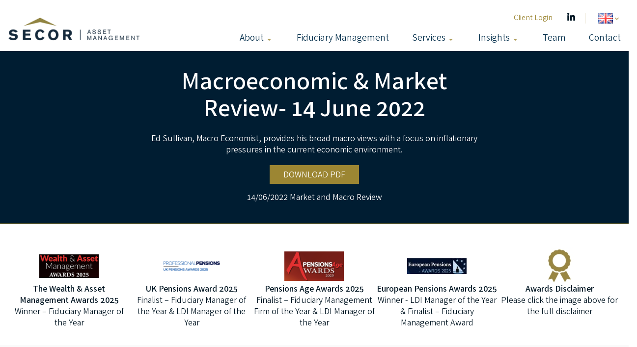

--- FILE ---
content_type: text/html; charset=UTF-8
request_url: https://www.secor-am.com/en-gb/macroeconomic-market-review-14-june-2022/
body_size: 7072
content:
<!DOCTYPE html>
<html lang="en-GB">
<head>
	<meta name='robots' content='index, follow, max-image-preview:large, max-snippet:-1, max-video-preview:-1' />
<link rel="alternate" href="/en-gb/macroeconomic-market-review-14-june-2022/" hreflang="en-GB" />
<link rel="alternate" href="/en-us/macroeconomic-market-review-14-june-2022/" hreflang="en-US" />

	<!-- This site is optimized with the Yoast SEO plugin v26.7 - https://yoast.com/wordpress/plugins/seo/ -->
	<title>Macroeconomic &amp; Market Review- 14 June 2022 - SECOR Asset Management</title>
	<meta name="description" content="Ed Sullivan, Macro Economist, provides his broad macro views with a focus on inflationary pressures in the current economic environment." />
	<link rel="canonical" href="https://www.secor-am.com/en-gb/macroeconomic-market-review-14-june-2022/" />
	<meta property="og:locale" content="en_GB" />
	<meta property="og:locale:alternate" content="en_US" />
	<meta property="og:type" content="article" />
	<meta property="og:title" content="Macroeconomic &amp; Market Review- 14 June 2022 - SECOR Asset Management" />
	<meta property="og:description" content="Ed Sullivan, Macro Economist, provides his broad macro views with a focus on inflationary pressures in the current economic environment." />
	<meta property="og:url" content="https://www.secor-am.com/en-gb/macroeconomic-market-review-14-june-2022/" />
	<meta property="og:site_name" content="SECOR Asset Management" />
	<meta property="article:published_time" content="2022-06-14T13:57:37+00:00" />
	<meta property="article:modified_time" content="2022-06-28T13:57:49+00:00" />
	<meta property="og:image" content="https://www.secor-am.com/wp-content/uploads/2022/06/14-June-2022.jpg" />
	<meta property="og:image:width" content="1085" />
	<meta property="og:image:height" content="647" />
	<meta property="og:image:type" content="image/jpeg" />
	<meta name="author" content="Andrew Bang" />
	<meta name="twitter:card" content="summary_large_image" />
	<meta name="twitter:label1" content="Written by" />
	<meta name="twitter:data1" content="Andrew Bang" />
	<script type="application/ld+json" class="yoast-schema-graph">{"@context":"https://schema.org","@graph":[{"@type":"Article","@id":"https://www.secor-am.com/en-gb/macroeconomic-market-review-14-june-2022/#article","isPartOf":{"@id":"https://www.secor-am.com/en-gb/macroeconomic-market-review-14-june-2022/"},"author":{"name":"Andrew Bang","@id":"https://www.secor-am.com/en-gb/#/schema/person/2be1254c1b703ae9ecdcd69a7b8fda8d"},"headline":"Macroeconomic &#038; Market Review- 14 June 2022","datePublished":"2022-06-14T13:57:37+00:00","dateModified":"2022-06-28T13:57:49+00:00","mainEntityOfPage":{"@id":"https://www.secor-am.com/en-gb/macroeconomic-market-review-14-june-2022/"},"wordCount":4,"publisher":{"@id":"https://www.secor-am.com/en-gb/#organization"},"image":{"@id":"https://www.secor-am.com/en-gb/macroeconomic-market-review-14-june-2022/#primaryimage"},"thumbnailUrl":"/wp-content/uploads/2022/06/14-June-2022.jpg","articleSection":["Market and Macro Review"],"inLanguage":"en-GB"},{"@type":"WebPage","@id":"https://www.secor-am.com/en-gb/macroeconomic-market-review-14-june-2022/","url":"https://www.secor-am.com/en-gb/macroeconomic-market-review-14-june-2022/","name":"Macroeconomic & Market Review- 14 June 2022 - SECOR Asset Management","isPartOf":{"@id":"https://www.secor-am.com/en-gb/#website"},"primaryImageOfPage":{"@id":"https://www.secor-am.com/en-gb/macroeconomic-market-review-14-june-2022/#primaryimage"},"image":{"@id":"https://www.secor-am.com/en-gb/macroeconomic-market-review-14-june-2022/#primaryimage"},"thumbnailUrl":"/wp-content/uploads/2022/06/14-June-2022.jpg","datePublished":"2022-06-14T13:57:37+00:00","dateModified":"2022-06-28T13:57:49+00:00","description":"Ed Sullivan, Macro Economist, provides his broad macro views with a focus on inflationary pressures in the current economic environment.","breadcrumb":{"@id":"https://www.secor-am.com/en-gb/macroeconomic-market-review-14-june-2022/#breadcrumb"},"inLanguage":"en-GB","potentialAction":[{"@type":"ReadAction","target":["https://www.secor-am.com/en-gb/macroeconomic-market-review-14-june-2022/"]}]},{"@type":"ImageObject","inLanguage":"en-GB","@id":"https://www.secor-am.com/en-gb/macroeconomic-market-review-14-june-2022/#primaryimage","url":"/wp-content/uploads/2022/06/14-June-2022.jpg","contentUrl":"/wp-content/uploads/2022/06/14-June-2022.jpg","width":1085,"height":647},{"@type":"BreadcrumbList","@id":"https://www.secor-am.com/en-gb/macroeconomic-market-review-14-june-2022/#breadcrumb","itemListElement":[{"@type":"ListItem","position":1,"name":"Home","item":"https://www.secor-am.com/en-gb/"},{"@type":"ListItem","position":2,"name":"Macroeconomic &#038; Market Review- 14 June 2022"}]},{"@type":"WebSite","@id":"https://www.secor-am.com/en-gb/#website","url":"https://www.secor-am.com/en-gb/","name":"SECOR Asset Management","description":"","publisher":{"@id":"https://www.secor-am.com/en-gb/#organization"},"potentialAction":[{"@type":"SearchAction","target":{"@type":"EntryPoint","urlTemplate":"https://www.secor-am.com/en-gb/?s={search_term_string}"},"query-input":{"@type":"PropertyValueSpecification","valueRequired":true,"valueName":"search_term_string"}}],"inLanguage":"en-GB"},{"@type":"Organization","@id":"https://www.secor-am.com/en-gb/#organization","name":"SECOR Asset Management","url":"https://www.secor-am.com/en-gb/","logo":{"@type":"ImageObject","inLanguage":"en-GB","@id":"https://www.secor-am.com/en-gb/#/schema/logo/image/","url":"/wp-content/uploads/2021/02/SECOR-logo-clear-286x51-2.png","contentUrl":"/wp-content/uploads/2021/02/SECOR-logo-clear-286x51-2.png","width":286,"height":51,"caption":"SECOR Asset Management"},"image":{"@id":"https://www.secor-am.com/en-gb/#/schema/logo/image/"}},{"@type":"Person","@id":"https://www.secor-am.com/en-gb/#/schema/person/2be1254c1b703ae9ecdcd69a7b8fda8d","name":"Andrew Bang","image":{"@type":"ImageObject","inLanguage":"en-GB","@id":"https://www.secor-am.com/en-gb/#/schema/person/image/","url":"https://secure.gravatar.com/avatar/472d9b39831e0c02b334a4b4792b1e36ed08555dc315d281750dc5448856db49?s=96&d=mm&r=g","contentUrl":"https://secure.gravatar.com/avatar/472d9b39831e0c02b334a4b4792b1e36ed08555dc315d281750dc5448856db49?s=96&d=mm&r=g","caption":"Andrew Bang"}}]}</script>
	<!-- / Yoast SEO plugin. -->


	<meta charset="UTF-8">
	<meta name="MobileOptimized" content="320">
	<meta name="HandheldFriendly" content="true">
	<meta name="viewport" content="width=device-width, initial-scale=1.0">
	<meta name="revisit-after" content="30 days">
	<meta name="distribution" content="web">
	<style id='wp-img-auto-sizes-contain-inline-css'>
img:is([sizes=auto i],[sizes^="auto," i]){contain-intrinsic-size:3000px 1500px}
/*# sourceURL=wp-img-auto-sizes-contain-inline-css */
</style>
<style id='wp-block-library-inline-css'>
:root{--wp-block-synced-color:#7a00df;--wp-block-synced-color--rgb:122,0,223;--wp-bound-block-color:var(--wp-block-synced-color);--wp-editor-canvas-background:#ddd;--wp-admin-theme-color:#007cba;--wp-admin-theme-color--rgb:0,124,186;--wp-admin-theme-color-darker-10:#006ba1;--wp-admin-theme-color-darker-10--rgb:0,107,160.5;--wp-admin-theme-color-darker-20:#005a87;--wp-admin-theme-color-darker-20--rgb:0,90,135;--wp-admin-border-width-focus:2px}@media (min-resolution:192dpi){:root{--wp-admin-border-width-focus:1.5px}}.wp-element-button{cursor:pointer}:root .has-very-light-gray-background-color{background-color:#eee}:root .has-very-dark-gray-background-color{background-color:#313131}:root .has-very-light-gray-color{color:#eee}:root .has-very-dark-gray-color{color:#313131}:root .has-vivid-green-cyan-to-vivid-cyan-blue-gradient-background{background:linear-gradient(135deg,#00d084,#0693e3)}:root .has-purple-crush-gradient-background{background:linear-gradient(135deg,#34e2e4,#4721fb 50%,#ab1dfe)}:root .has-hazy-dawn-gradient-background{background:linear-gradient(135deg,#faaca8,#dad0ec)}:root .has-subdued-olive-gradient-background{background:linear-gradient(135deg,#fafae1,#67a671)}:root .has-atomic-cream-gradient-background{background:linear-gradient(135deg,#fdd79a,#004a59)}:root .has-nightshade-gradient-background{background:linear-gradient(135deg,#330968,#31cdcf)}:root .has-midnight-gradient-background{background:linear-gradient(135deg,#020381,#2874fc)}:root{--wp--preset--font-size--normal:16px;--wp--preset--font-size--huge:42px}.has-regular-font-size{font-size:1em}.has-larger-font-size{font-size:2.625em}.has-normal-font-size{font-size:var(--wp--preset--font-size--normal)}.has-huge-font-size{font-size:var(--wp--preset--font-size--huge)}.has-text-align-center{text-align:center}.has-text-align-left{text-align:left}.has-text-align-right{text-align:right}.has-fit-text{white-space:nowrap!important}#end-resizable-editor-section{display:none}.aligncenter{clear:both}.items-justified-left{justify-content:flex-start}.items-justified-center{justify-content:center}.items-justified-right{justify-content:flex-end}.items-justified-space-between{justify-content:space-between}.screen-reader-text{border:0;clip-path:inset(50%);height:1px;margin:-1px;overflow:hidden;padding:0;position:absolute;width:1px;word-wrap:normal!important}.screen-reader-text:focus{background-color:#ddd;clip-path:none;color:#444;display:block;font-size:1em;height:auto;left:5px;line-height:normal;padding:15px 23px 14px;text-decoration:none;top:5px;width:auto;z-index:100000}html :where(.has-border-color){border-style:solid}html :where([style*=border-top-color]){border-top-style:solid}html :where([style*=border-right-color]){border-right-style:solid}html :where([style*=border-bottom-color]){border-bottom-style:solid}html :where([style*=border-left-color]){border-left-style:solid}html :where([style*=border-width]){border-style:solid}html :where([style*=border-top-width]){border-top-style:solid}html :where([style*=border-right-width]){border-right-style:solid}html :where([style*=border-bottom-width]){border-bottom-style:solid}html :where([style*=border-left-width]){border-left-style:solid}html :where(img[class*=wp-image-]){height:auto;max-width:100%}:where(figure){margin:0 0 1em}html :where(.is-position-sticky){--wp-admin--admin-bar--position-offset:var(--wp-admin--admin-bar--height,0px)}@media screen and (max-width:600px){html :where(.is-position-sticky){--wp-admin--admin-bar--position-offset:0px}}

/*# sourceURL=wp-block-library-inline-css */
</style><style id='global-styles-inline-css'>
:root{--wp--preset--aspect-ratio--square: 1;--wp--preset--aspect-ratio--4-3: 4/3;--wp--preset--aspect-ratio--3-4: 3/4;--wp--preset--aspect-ratio--3-2: 3/2;--wp--preset--aspect-ratio--2-3: 2/3;--wp--preset--aspect-ratio--16-9: 16/9;--wp--preset--aspect-ratio--9-16: 9/16;--wp--preset--color--black: #000000;--wp--preset--color--cyan-bluish-gray: #abb8c3;--wp--preset--color--white: #ffffff;--wp--preset--color--pale-pink: #f78da7;--wp--preset--color--vivid-red: #cf2e2e;--wp--preset--color--luminous-vivid-orange: #ff6900;--wp--preset--color--luminous-vivid-amber: #fcb900;--wp--preset--color--light-green-cyan: #7bdcb5;--wp--preset--color--vivid-green-cyan: #00d084;--wp--preset--color--pale-cyan-blue: #8ed1fc;--wp--preset--color--vivid-cyan-blue: #0693e3;--wp--preset--color--vivid-purple: #9b51e0;--wp--preset--gradient--vivid-cyan-blue-to-vivid-purple: linear-gradient(135deg,rgb(6,147,227) 0%,rgb(155,81,224) 100%);--wp--preset--gradient--light-green-cyan-to-vivid-green-cyan: linear-gradient(135deg,rgb(122,220,180) 0%,rgb(0,208,130) 100%);--wp--preset--gradient--luminous-vivid-amber-to-luminous-vivid-orange: linear-gradient(135deg,rgb(252,185,0) 0%,rgb(255,105,0) 100%);--wp--preset--gradient--luminous-vivid-orange-to-vivid-red: linear-gradient(135deg,rgb(255,105,0) 0%,rgb(207,46,46) 100%);--wp--preset--gradient--very-light-gray-to-cyan-bluish-gray: linear-gradient(135deg,rgb(238,238,238) 0%,rgb(169,184,195) 100%);--wp--preset--gradient--cool-to-warm-spectrum: linear-gradient(135deg,rgb(74,234,220) 0%,rgb(151,120,209) 20%,rgb(207,42,186) 40%,rgb(238,44,130) 60%,rgb(251,105,98) 80%,rgb(254,248,76) 100%);--wp--preset--gradient--blush-light-purple: linear-gradient(135deg,rgb(255,206,236) 0%,rgb(152,150,240) 100%);--wp--preset--gradient--blush-bordeaux: linear-gradient(135deg,rgb(254,205,165) 0%,rgb(254,45,45) 50%,rgb(107,0,62) 100%);--wp--preset--gradient--luminous-dusk: linear-gradient(135deg,rgb(255,203,112) 0%,rgb(199,81,192) 50%,rgb(65,88,208) 100%);--wp--preset--gradient--pale-ocean: linear-gradient(135deg,rgb(255,245,203) 0%,rgb(182,227,212) 50%,rgb(51,167,181) 100%);--wp--preset--gradient--electric-grass: linear-gradient(135deg,rgb(202,248,128) 0%,rgb(113,206,126) 100%);--wp--preset--gradient--midnight: linear-gradient(135deg,rgb(2,3,129) 0%,rgb(40,116,252) 100%);--wp--preset--font-size--small: 13px;--wp--preset--font-size--medium: 20px;--wp--preset--font-size--large: 36px;--wp--preset--font-size--x-large: 42px;--wp--preset--spacing--20: 0.44rem;--wp--preset--spacing--30: 0.67rem;--wp--preset--spacing--40: 1rem;--wp--preset--spacing--50: 1.5rem;--wp--preset--spacing--60: 2.25rem;--wp--preset--spacing--70: 3.38rem;--wp--preset--spacing--80: 5.06rem;--wp--preset--shadow--natural: 6px 6px 9px rgba(0, 0, 0, 0.2);--wp--preset--shadow--deep: 12px 12px 50px rgba(0, 0, 0, 0.4);--wp--preset--shadow--sharp: 6px 6px 0px rgba(0, 0, 0, 0.2);--wp--preset--shadow--outlined: 6px 6px 0px -3px rgb(255, 255, 255), 6px 6px rgb(0, 0, 0);--wp--preset--shadow--crisp: 6px 6px 0px rgb(0, 0, 0);}:where(.is-layout-flex){gap: 0.5em;}:where(.is-layout-grid){gap: 0.5em;}body .is-layout-flex{display: flex;}.is-layout-flex{flex-wrap: wrap;align-items: center;}.is-layout-flex > :is(*, div){margin: 0;}body .is-layout-grid{display: grid;}.is-layout-grid > :is(*, div){margin: 0;}:where(.wp-block-columns.is-layout-flex){gap: 2em;}:where(.wp-block-columns.is-layout-grid){gap: 2em;}:where(.wp-block-post-template.is-layout-flex){gap: 1.25em;}:where(.wp-block-post-template.is-layout-grid){gap: 1.25em;}.has-black-color{color: var(--wp--preset--color--black) !important;}.has-cyan-bluish-gray-color{color: var(--wp--preset--color--cyan-bluish-gray) !important;}.has-white-color{color: var(--wp--preset--color--white) !important;}.has-pale-pink-color{color: var(--wp--preset--color--pale-pink) !important;}.has-vivid-red-color{color: var(--wp--preset--color--vivid-red) !important;}.has-luminous-vivid-orange-color{color: var(--wp--preset--color--luminous-vivid-orange) !important;}.has-luminous-vivid-amber-color{color: var(--wp--preset--color--luminous-vivid-amber) !important;}.has-light-green-cyan-color{color: var(--wp--preset--color--light-green-cyan) !important;}.has-vivid-green-cyan-color{color: var(--wp--preset--color--vivid-green-cyan) !important;}.has-pale-cyan-blue-color{color: var(--wp--preset--color--pale-cyan-blue) !important;}.has-vivid-cyan-blue-color{color: var(--wp--preset--color--vivid-cyan-blue) !important;}.has-vivid-purple-color{color: var(--wp--preset--color--vivid-purple) !important;}.has-black-background-color{background-color: var(--wp--preset--color--black) !important;}.has-cyan-bluish-gray-background-color{background-color: var(--wp--preset--color--cyan-bluish-gray) !important;}.has-white-background-color{background-color: var(--wp--preset--color--white) !important;}.has-pale-pink-background-color{background-color: var(--wp--preset--color--pale-pink) !important;}.has-vivid-red-background-color{background-color: var(--wp--preset--color--vivid-red) !important;}.has-luminous-vivid-orange-background-color{background-color: var(--wp--preset--color--luminous-vivid-orange) !important;}.has-luminous-vivid-amber-background-color{background-color: var(--wp--preset--color--luminous-vivid-amber) !important;}.has-light-green-cyan-background-color{background-color: var(--wp--preset--color--light-green-cyan) !important;}.has-vivid-green-cyan-background-color{background-color: var(--wp--preset--color--vivid-green-cyan) !important;}.has-pale-cyan-blue-background-color{background-color: var(--wp--preset--color--pale-cyan-blue) !important;}.has-vivid-cyan-blue-background-color{background-color: var(--wp--preset--color--vivid-cyan-blue) !important;}.has-vivid-purple-background-color{background-color: var(--wp--preset--color--vivid-purple) !important;}.has-black-border-color{border-color: var(--wp--preset--color--black) !important;}.has-cyan-bluish-gray-border-color{border-color: var(--wp--preset--color--cyan-bluish-gray) !important;}.has-white-border-color{border-color: var(--wp--preset--color--white) !important;}.has-pale-pink-border-color{border-color: var(--wp--preset--color--pale-pink) !important;}.has-vivid-red-border-color{border-color: var(--wp--preset--color--vivid-red) !important;}.has-luminous-vivid-orange-border-color{border-color: var(--wp--preset--color--luminous-vivid-orange) !important;}.has-luminous-vivid-amber-border-color{border-color: var(--wp--preset--color--luminous-vivid-amber) !important;}.has-light-green-cyan-border-color{border-color: var(--wp--preset--color--light-green-cyan) !important;}.has-vivid-green-cyan-border-color{border-color: var(--wp--preset--color--vivid-green-cyan) !important;}.has-pale-cyan-blue-border-color{border-color: var(--wp--preset--color--pale-cyan-blue) !important;}.has-vivid-cyan-blue-border-color{border-color: var(--wp--preset--color--vivid-cyan-blue) !important;}.has-vivid-purple-border-color{border-color: var(--wp--preset--color--vivid-purple) !important;}.has-vivid-cyan-blue-to-vivid-purple-gradient-background{background: var(--wp--preset--gradient--vivid-cyan-blue-to-vivid-purple) !important;}.has-light-green-cyan-to-vivid-green-cyan-gradient-background{background: var(--wp--preset--gradient--light-green-cyan-to-vivid-green-cyan) !important;}.has-luminous-vivid-amber-to-luminous-vivid-orange-gradient-background{background: var(--wp--preset--gradient--luminous-vivid-amber-to-luminous-vivid-orange) !important;}.has-luminous-vivid-orange-to-vivid-red-gradient-background{background: var(--wp--preset--gradient--luminous-vivid-orange-to-vivid-red) !important;}.has-very-light-gray-to-cyan-bluish-gray-gradient-background{background: var(--wp--preset--gradient--very-light-gray-to-cyan-bluish-gray) !important;}.has-cool-to-warm-spectrum-gradient-background{background: var(--wp--preset--gradient--cool-to-warm-spectrum) !important;}.has-blush-light-purple-gradient-background{background: var(--wp--preset--gradient--blush-light-purple) !important;}.has-blush-bordeaux-gradient-background{background: var(--wp--preset--gradient--blush-bordeaux) !important;}.has-luminous-dusk-gradient-background{background: var(--wp--preset--gradient--luminous-dusk) !important;}.has-pale-ocean-gradient-background{background: var(--wp--preset--gradient--pale-ocean) !important;}.has-electric-grass-gradient-background{background: var(--wp--preset--gradient--electric-grass) !important;}.has-midnight-gradient-background{background: var(--wp--preset--gradient--midnight) !important;}.has-small-font-size{font-size: var(--wp--preset--font-size--small) !important;}.has-medium-font-size{font-size: var(--wp--preset--font-size--medium) !important;}.has-large-font-size{font-size: var(--wp--preset--font-size--large) !important;}.has-x-large-font-size{font-size: var(--wp--preset--font-size--x-large) !important;}
/*# sourceURL=global-styles-inline-css */
</style>

<style id='classic-theme-styles-inline-css'>
/*! This file is auto-generated */
.wp-block-button__link{color:#fff;background-color:#32373c;border-radius:9999px;box-shadow:none;text-decoration:none;padding:calc(.667em + 2px) calc(1.333em + 2px);font-size:1.125em}.wp-block-file__button{background:#32373c;color:#fff;text-decoration:none}
/*# sourceURL=/wp-includes/css/classic-themes.min.css */
</style>
<link rel="stylesheet" id="theme-css" href="/wp-content/themes/project/css/theme.css?ver=0.0.1" media="all" />
<link rel="icon" href="/wp-content/uploads/2021/02/cropped-SECOR-favicon-512x512-2-32x32.png" sizes="32x32" />
<link rel="icon" href="/wp-content/uploads/2021/02/cropped-SECOR-favicon-512x512-2-192x192.png" sizes="192x192" />
<link rel="apple-touch-icon" href="/wp-content/uploads/2021/02/cropped-SECOR-favicon-512x512-2-180x180.png" />
<meta name="msapplication-TileImage" content="/wp-content/uploads/2021/02/cropped-SECOR-favicon-512x512-2-270x270.png" />
</head>
<body class="page wp-singular wp-theme-project is-format-standard is-template-default is-type-post">
		<a href="#main" class="skip-link screen-reader-text">
	Skip to main content</a>
	<header>
		<div>
			<div class="site-logo">
	<a href="https://www.secor-am.com/en-gb/">
		<img width="286" height="51" src="/wp-content/uploads/2021/02/SECOR-logo-clear-286x51-2.png" class="image is-size-full" alt="" />	</a>
</div>
			<div class="navigation">
	<div class="header">
			<a class="company-email" href="mailto:info@secor-am.com">
		<svg class="icon envelope" fill="currentColor" xmlns="http://www.w3.org/2000/svg"><use xlink:href="/wp-content/themes/project/img/sprite.svg#envelope"></use></svg>			</a>
			<a class="client-login" href="https://secor-am.securevdr.com/" target="_blank">
	Client Login</a>
		<ul class="social is-follow">
	<li>
		<span>Follow us</span>
		<ul>
					<li class="is-linkedin">
				<a href="https://www.linkedin.com/company/secor-asset-management" target="_blank" class="linkedin">
					<svg class="icon linkedin" fill="currentColor" xmlns="http://www.w3.org/2000/svg"><use xlink:href="/wp-content/themes/project/img/sprite.svg#linkedin"></use></svg>				</a>
			</li>
					</ul>
	</li>
</ul>
		<ul class="language-selector">
	<li>
		<span>Country</span>
		<div class="language-dropdown">
			<span class="current-language">
				<img src="https://www.secor-am.com/wp-content/plugins/polylang-pro/vendor/wpsyntex/polylang/flags/gb.png">
				<svg class="icon arrow-chevron-down" fill="currentColor" xmlns="http://www.w3.org/2000/svg"><use xlink:href="/wp-content/themes/project/img/sprite.svg#arrow-chevron-down"></use></svg>			</span>
			<ul>
					<li class="lang-item lang-item-8 lang-item-en-us lang-item-first"><a lang="en-US" hreflang="en-US" href="/en-us/macroeconomic-market-review-14-june-2022/"><img src="[data-uri]" alt="English" width="16" height="11" style="width: 16px; height: 11px;" /></a></li>
			</ul>
		</div>
	</li>
</ul>
	</div>
	<div class="main">
		<ul class="menu is-name-main-en_gb"><li class="is-page has-children"><a href="/en-gb/about/">About</a>
<ul class="sub-menu">
	<li class="is-page"><a href="/en-gb/about/">About Us</a></li>
	<li class="is-page"><a href="/en-gb/about/corporate-responsibility/">Corporate Responsibility</a></li>
</ul>
</li>
<li class="is-page"><a href="/en-gb/fiduciary-management/">Fiduciary Management</a></li>
<li class="is-active is-page is-parent has-children has-current"><a href="/en-gb/services/">Services</a>
<ul class="sub-menu">
	<li class="is-page"><a href="/en-gb/services/investment-advisory/">Investment Advisory</a></li>
	<li class="is-page"><a href="/en-gb/services/implementation-management/">Implementation Management</a></li>
	<li class="is-page"><a href="/en-gb/services/ldi-management/">LDI Management</a></li>
	<li class="is-page"><a href="/en-gb/services/equity-downside-protection/">Equity Downside Protection</a></li>
	<li class="is-page"><a href="/en-gb/services/alternative-asset-management/">Alternative Asset Management</a></li>
</ul>
</li>
<li class="is-category is-taxonomy has-children"><a href="/en-gb/category/news/">Insights</a>
<ul class="sub-menu">
	<li class="is-category is-taxonomy"><a href="/en-gb/category/news/">News</a></li>
	<li class="is-active is-ancestor is-category is-parent is-taxonomy has-current"><a href="/en-gb/category/market-and-macro-review/">Market and Macro Review</a></li>
	<li class="is-category is-taxonomy"><a href="/en-gb/category/viewpoints/">Viewpoints</a></li>
</ul>
</li>
<li class="is-page"><a href="/en-gb/team/">Team</a></li>
<li class="is-page"><a href="/en-gb/contact/">Contact</a></li>
</ul>		<ul class="social is-follow">
	<li>
		<span>Follow us</span>
		<ul>
					<li class="is-linkedin">
				<a href="https://www.linkedin.com/company/secor-asset-management" target="_blank" class="linkedin">
					<svg class="icon linkedin" fill="currentColor" xmlns="http://www.w3.org/2000/svg"><use xlink:href="/wp-content/themes/project/img/sprite.svg#linkedin"></use></svg>				</a>
			</li>
					</ul>
	</li>
</ul>
	</div>
	<div class="footer">
			<a class="company-phone" href="tel:">
		<svg class="icon phone" fill="currentColor" xmlns="http://www.w3.org/2000/svg"><use xlink:href="/wp-content/themes/project/img/sprite.svg#phone"></use></svg>		Company Phone	</a>
				<a class="company-email" href="mailto:info@secor-am.com">
		<svg class="icon envelope" fill="currentColor" xmlns="http://www.w3.org/2000/svg"><use xlink:href="/wp-content/themes/project/img/sprite.svg#envelope"></use></svg>			</a>
			<a class="menu-toggle" href="javascript:;"><svg class="icon menu" fill="currentColor" xmlns="http://www.w3.org/2000/svg"><use xlink:href="/wp-content/themes/project/img/sprite.svg#menu"></use></svg><svg class="icon x" fill="currentColor" xmlns="http://www.w3.org/2000/svg"><use xlink:href="/wp-content/themes/project/img/sprite.svg#x"></use></svg></a>
	</div>
</div>
		</div>
	</header>
<div class="title-bar banner cover align-middle container is-narrow is-style-image has-dark-shade invert-color ">
		<div>
		<h1 class="text-center">Macroeconomic &amp; Market Review- 14 June 2022</h1>
<p class="text-center">Ed Sullivan, Macro Economist, provides his broad macro views with a focus on inflationary pressures in the current economic environment.</p>
<p class="text-center"><a class="golden-button" href="/wp-content/uploads/2022/06/SAM-Market-Commentary_Macro-Update-20220614.pdf" target="_blank" rel="noopener">DOWNLOAD PDF</a></p>
<p class="meta text-center">
	<time datetime="2022-06-14 13:57:37">
		14/06/2022	</time>
	<span>
		<a href="/en-gb/category/market-and-macro-review/">Market and Macro Review</a>	</span>
</p>
	</div>
	</div>
<footer>
	<div class="header">
		<h2 class="has-underline">Awards</h2>
				<div class="awards swiper-outer-shell has-less-than-6" data-swiper-settings='{"slidesPerView":2,"breakpoints":{"990":{"slidesPerView":5}}}' data-swiper-break="990">
			<div class="swiper-container">
				<div class="swiper-wrapper">
											<div class="swiper-slide">
							<div class="award">
								<div class="logo">
									<a target='' href='https://moneyage.co.uk/assetmanagementawards/winners25.php'><img width="121" height="48" src="/wp-content/uploads/2025/03/Wealth-Asset-Management-121x48.png" class="image is-size-award" alt="" loading="lazy" /></a>								</div>
								<p class="title">The Wealth &amp; Asset Management Awards 2025</p><p class="description">Winner – Fiduciary Manager of the Year </p>							</div>
						</div>
												<div class="swiper-slide">
							<div class="award">
								<div class="logo">
									<a target='_blank' href='https://ukpensionsawards.com/live/en/page/2025-shortlist'><img width="121" height="25" src="/wp-content/uploads/2025/03/Prof-Pensions-121x25.png" class="image is-size-award" alt="" loading="lazy" /></a>								</div>
								<p class="title">UK Pensions Award 2025</p><p class="description">Finalist – Fiduciary Manager of the Year &amp; LDI Manager of the Year</p>							</div>
						</div>
												<div class="swiper-slide">
							<div class="award">
								<div class="logo">
									<a target='_blank' href='https://www.pensionsage.com/awards/shortlist25.php%20'><img width="121" height="60" src="/wp-content/uploads/2025/03/Pensions-Age-2025-121x60.png" class="image is-size-award" alt="" loading="lazy" /></a>								</div>
								<p class="title">Pensions Age Awards 2025</p><p class="description">Finalist – Fiduciary Management Firm of the Year &amp; LDI Manager of the Year</p>							</div>
						</div>
												<div class="swiper-slide">
							<div class="award">
								<div class="logo">
									<a target='' href='https://www.europeanpensions.net/awards/winners25.php'><img width="121" height="32" src="/wp-content/uploads/2025/04/European-pension-2025-121x32.jpg" class="image is-size-award" alt="" loading="lazy" /></a>								</div>
								<p class="title">European Pensions Awards 2025</p><p class="description">Winner - LDI Manager of the Year &amp; Finalist – Fiduciary Management Award</p>							</div>
						</div>
												<div class="swiper-slide">
							<div class="award">
								<div class="logo">
									<a target='' href='/awards-disclaimer/'><img width="100" height="75" src="/wp-content/uploads/2021/02/Awards-Disclaimer-100x75.jpg" class="image is-size-award" alt="" loading="lazy" /></a>								</div>
								<p class="title">Awards Disclaimer</p><p class="description">Please click the image above for the full disclaimer</p>							</div>
						</div>
										</div>
			</div>
			<div class="swiper-button-prev"><svg class="icon arrow-chevron-left" fill="currentColor" xmlns="http://www.w3.org/2000/svg"><use xlink:href="/wp-content/themes/project/img/sprite.svg#arrow-chevron-left"></use></svg></div>
			<div class="swiper-pagination"></div>
			<div class="swiper-button-next"><svg class="icon arrow-chevron-right" fill="currentColor" xmlns="http://www.w3.org/2000/svg"><use xlink:href="/wp-content/themes/project/img/sprite.svg#arrow-chevron-right"></use></svg></div>
		</div>
	</div>
	<div class="main">
		<ul class="menu is-name-footer-en_gb"><li class="is-page has-children"><a href="/en-gb/about/">About</a>
<ul class="sub-menu">
	<li class="is-page"><a href="https://www.secor-am.com/en-us/about/">About Us</a></li>
	<li class="is-page"><a href="/en-gb/about/corporate-responsibility/">Corporate Responsibility</a></li>
</ul>
</li>
<li class="is-page"><a href="/en-gb/fiduciary-management/">Fiduciary Management</a></li>
<li class="is-active is-page is-parent has-children has-current"><a href="/en-gb/services/">Services</a>
<ul class="sub-menu">
	<li class="is-page"><a href="https://www.secor-am.com/en-us/investment-advisory/">Investment Advisory</a></li>
	<li class="is-page"><a href="/en-gb/services/implementation-management/">Implementation Management</a></li>
	<li class="is-page"><a href="/en-gb/services/ldi-management/">LDI Management</a></li>
	<li class="is-page"><a href="/en-gb/services/equity-downside-protection/">Equity Downside Protection</a></li>
	<li class="is-page"><a href="/en-gb/services/alternative-asset-management/">Alternative Asset Management</a></li>
</ul>
</li>
<li class="is-category is-taxonomy has-children"><a href="/en-gb/category/news/">Insights</a>
<ul class="sub-menu">
	<li class="is-category is-taxonomy"><a href="/en-gb/category/news/">News</a></li>
	<li class="is-active is-ancestor is-category is-parent is-taxonomy has-current"><a href="/en-gb/category/market-and-macro-review/">Market and Macro Review</a></li>
	<li class="is-category is-taxonomy"><a href="https://www.secor-am.com/en-us/category/viewpoints/">Viewpoints</a></li>
<li class="social-media"><span>Follow us</span>
<ul>
	<li class="is-linkedin">
		<a href="https://www.linkedin.com/company/secor-asset-management" target="_blank" class="linkedin">
			<svg class="icon linkedin" fill="currentColor" xmlns="http://www.w3.org/2000/svg"><use xlink:href="https://www.secor-am.com/wp-content/themes/project/img/sprite.svg#linkedin"></use></svg>		</a>
	</li>
	</ul>
</li></ul>
</li>
</ul>		<ul class="social is-follow">
	<li>
		<span>Follow us</span>
		<ul>
					<li class="is-linkedin">
				<a href="https://www.linkedin.com/company/secor-asset-management" target="_blank" class="linkedin">
					<svg class="icon linkedin" fill="currentColor" xmlns="http://www.w3.org/2000/svg"><use xlink:href="/wp-content/themes/project/img/sprite.svg#linkedin"></use></svg>				</a>
			</li>
					</ul>
	</li>
</ul>
	</div>
	<div class="footer">
		<div>
			<div class="site-logo">
	<a href="https://www.secor-am.com/en-gb/">
		<img width="286" height="51" src="/wp-content/uploads/2021/02/SECOR-logo-clear-286x51-2.png" class="image is-size-full" alt="" loading="lazy" />	</a>
</div>
			<p>
				© 2020-2024 SECOR Asset Management, LP. - All rights reserved.			</p>
		</div>
		<div>
			<ul class="menu is-name-bottom-en_gb"><li class="is-page"><a href="/en-gb/privacy-notice/">Privacy Notice</a></li>
<li class="is-page"><a href="/en-gb/user-agreement/">User Agreement</a></li>
<li class="is-page"><a href="/en-gb/uk-regulatory-disclosures/">UK Regulatory Disclosures</a></li>
</ul>			<p>
				Futures and options trading involves significant risk of loss and may not be suitable for all investors.				<a class="back-to-top" href="javascript:;">
					Back to Top					<svg class="icon triangle-up" fill="currentColor" xmlns="http://www.w3.org/2000/svg"><use xlink:href="/wp-content/themes/project/img/sprite.svg#triangle-up"></use></svg>				</a>
			</p>
		</div>
	</div>
</footer>
<script type="speculationrules">
{"prefetch":[{"source":"document","where":{"and":[{"href_matches":"/*"},{"not":{"href_matches":["/wp-*.php","/wp-admin/*","/wp-content/uploads/*","/wp-content/*","/wp-content/plugins/*","/wp-content/themes/project/*","/*\\?(.+)"]}},{"not":{"selector_matches":"a[rel~=\"nofollow\"]"}},{"not":{"selector_matches":".no-prefetch, .no-prefetch a"}}]},"eagerness":"conservative"}]}
</script>
<div class="popup-container">
	<a href="javascript:;" class="close-button"></a>
	<div>
		<a href="javascript:;" class="close-button">
			<svg class="icon x" fill="currentColor" xmlns="http://www.w3.org/2000/svg"><use xlink:href="/wp-content/themes/project/img/sprite.svg#x"></use></svg>		</a>
			</div>
</div>
<div class="modal-container">
	<div>
			</div>
</div>
<script id="pll_cookie_script-js-after">
(function() {
				var expirationDate = new Date();
				expirationDate.setTime( expirationDate.getTime() + 31536000 * 1000 );
				document.cookie = "pll_language=en-gb; expires=" + expirationDate.toUTCString() + "; path=/; secure; SameSite=Lax";
			}());

//# sourceURL=pll_cookie_script-js-after
</script>
<script id="theme-js-extra">
var _theme = {"googleMapsAPI":"AIzaSyAQkT5uJbgwcrMad0k-WHJI2430Lulwm9M"};
//# sourceURL=theme-js-extra
</script>
<script src="/wp-content/themes/project/js/theme.js?ver=1612290916" id="theme-js"></script>
</body>
</html>


--- FILE ---
content_type: text/css; charset=utf-8
request_url: https://www.secor-am.com/wp-content/themes/project/css/theme.css?ver=0.0.1
body_size: 18239
content:
@import"https://fonts.googleapis.com/css2?family=Varta:wght@300;600;700&display=swap";@import"https://fonts.googleapis.com/css2?family=Varta:wght@300;600;700&display=swap";.card>.header>div>.image img,.cover>img:first-child,.excerpt.with-featured-image>.header>.image img,.excerpt.is-type-people .photo img{width:100%;height:100%;object-fit:cover;object-position:50% 50%}.accordion-item>.header a{display:flex;width:100%;justify-content:space-between;align-items:center;outline:0;padding:.5em 1em;border:1px solid #012c49;background-color:#012c49;font-size:1em;color:#fff;cursor:pointer;transition-property:background-color,border-color,color}.accordion-item>.header a h1,.accordion-item>.header a h2,.accordion-item>.header a .popup-person>div .text .name,.popup-person>div .text .accordion-item>.header a .name,.accordion-item>.header a h3,.accordion-item>.header a h4,.accordion-item>.header a h5,.accordion-item>.header a h6,.accordion-item>.header a p{line-height:inherit;font-family:inherit;font-size:inherit;font-weight:inherit;color:inherit;pointer-events:none}.accordion-item>.header a .control{display:inline-block;line-height:1;vertical-align:top}.accordion-item>.header a .control::before{background-image:url("data:image/svg+xml,%3Csvg fill='%23fff' xmlns='http://www.w3.org/2000/svg' viewBox='0 0 48 48'%3E%3Cpath d='M38 26H26v12h-4V26H10v-4h12V10h4v12h12v4z' /%3E%3C/svg%3E")}.accordion-item>.header a .control::before{display:inline-block;content:"";width:1em;height:1em;background-size:contain;background-repeat:no-repeat;transform:scale(1.5)}.accordion-item>.main{position:relative;display:none;overflow:hidden;padding:1em}.accordion-item.is-open>.header a{background:#9c8633;border-color:#9c8633}.accordion-item.is-open a .control::before{background-image:url("data:image/svg+xml,%3Csvg fill='%23fff' xmlns='http://www.w3.org/2000/svg' viewBox='0 0 48 48'%3E%3Cpath d='M38 12.83L35.17 10 24 21.17 12.83 10 10 12.83 21.17 24 10 35.17 12.83 38 24 26.83 35.17 38 38 35.17 26.83 24z' /%3E%3C/svg%3E")}.accordion-item.is-open a .control::before{display:inline-block;content:"";width:1em;height:1em;background-size:contain;background-repeat:no-repeat}.accordion-item.is-open>.main{display:block}.accordion-item>.header+.main{margin-top:0}.accordion-item+.accordion-item{margin-top:1rem}.breadcrumbs{font-size:14px;text-transform:uppercase;color:#9c8633;padding-right:16px;padding-left:16px}.breadcrumbs a{color:#012c49}.breadcrumbs a:hover,.breadcrumbs a:focus{color:#9c8633}.breadcrumbs>ol{max-width:1310px;margin-right:auto;margin-left:auto}.breadcrumbs>ol{width:100%;padding-top:1em;padding-bottom:.75em;border-bottom:1px solid rgba(0,0,0,.1);display:flex;list-style:none;padding-left:0}.breadcrumbs>ol>*+*{margin-left:.5em;padding-left:.5em}.breadcrumbs>ol li+li{position:relative}.breadcrumbs>ol li+li::after{border-style:solid;width:0;height:0;content:"";border-color:transparent transparent transparent rgba(0,0,0,.3);border-width:.25em 0 .25em .25em;position:absolute;top:calc(50% - 0.35em);right:auto;bottom:auto;left:-0.125em}.card{display:flex;flex-direction:column;justify-content:stretch;align-items:stretch;position:relative}.card .header+.header,.card .header+.main,.card .header+.footer,.card .main+.header,.card .main+.main,.card .main+.footer,.card .footer+.header,.card .footer+.main,.card .footer+.footer{margin-top:1rem}.card a.read-more::before{z-index:2;position:absolute;top:0;right:0;bottom:0;left:0;width:100%;height:100%;content:""}.card h1,.card h2,.card .popup-person>div .text .name,.popup-person>div .text .card .name,.card h3,.card h4,.card h5,.card h6{color:#011522;font-size:1.5rem;line-height:1.1;font-weight:700}.card .header{flex-shrink:0}.card .main{flex-grow:100;flex-shrink:0;padding:0 1rem}.card .footer{padding:0 1rem;flex-shrink:0}.card>.header>div>.image{overflow:hidden;background:rgba(0,0,0,.1);background-size:cover;background-position:50% 50%}.card>.header>div>.image{position:relative;padding-top:56.25%}.card>.header>div>.image img{position:absolute;top:0;right:0;bottom:0;left:0}.card.has-no-image .image,.card.mode-bg .image{position:relative;padding-top:56.25%}.columns{display:grid;gap:1rem}.columns.with-silver-line,.columns.with-gold-line{row-gap:3.3rem}@media only screen and (min-width: 600px)and (max-width: 781px){.columns{grid-template-columns:repeat(2, minmax(0, 1fr))}}@media only screen and (min-width: 782px){.columns.has-2{grid-template-columns:repeat(2, minmax(0, 1fr))}}@media only screen and (min-width: 782px){.columns.has-3{grid-template-columns:repeat(3, minmax(0, 1fr))}}@media only screen and (min-width: 782px)and (max-width: 989px){.columns.has-4{grid-template-columns:repeat(3, minmax(0, 1fr))}}@media only screen and (min-width: 990px){.columns.has-4{grid-template-columns:repeat(4, minmax(0, 1fr))}}@media only screen and (min-width: 782px){.columns.has-5{grid-template-columns:repeat(5, minmax(0, 1fr))}}@media only screen and (min-width: 782px){.columns.dynamic{grid-auto-flow:column}}.columns .column{flex-shrink:0;flex-grow:0}.container:not(.is-wide):not(.is-narrow){padding-right:16px;padding-left:16px}.container:not(.is-wide):not(.is-narrow)>div{max-width:1310px;margin-right:auto;margin-left:auto}.container.is-narrow{padding-right:16px;padding-left:16px}.container.is-narrow>div{max-width:682px;margin-right:auto;margin-left:auto}.container.is-wide{padding-right:16px;padding-left:16px}.container.is-wide>div{max-width:1310px;margin-right:auto;margin-left:auto}.cover{position:relative;padding:1rem;background-position:50% 50%;background-size:cover;min-height:20vw;position:relative}@media only screen and (min-width: 782px){.cover{padding:2rem;min-height:27.5vw}}@media only screen and (min-width: 1342px){.cover h1{font-size:56px}}.cover>a.cover-link{z-index:10;position:absolute;top:0;right:0;bottom:0;left:0;width:100%;height:100%}.cover>img:first-child{position:absolute;z-index:1;top:0;right:0;bottom:0;left:0;width:100%;height:100%}.cover>div:not(.swiper-outer-shell){position:relative;z-index:9999}.cover>video{object-fit:cover;object-position:50% 50%;position:absolute;top:0;right:0;bottom:0;left:0;width:100%;height:100%}.cover.is-style-slider{overflow:hidden}.cover>.swiper-outer-shell{position:absolute;top:50%;right:50%;bottom:auto;left:auto;min-width:calc(100% + 50px);max-width:none !important;transform:translate3d(50%, -50%, 0);padding:0}.cover>.swiper-outer-shell img{width:100%;height:100%;object-fit:cover;object-position:50% 50%;max-width:120vw}.cover.dark-shade,.cover.has-dark-shade,.cover.light-shade{position:relative;background-color:#012c49}.cover.dark-shade::before,.cover.has-dark-shade::before,.cover.light-shade::before{content:"";display:block;position:absolute;z-index:9999;top:0;right:0;bottom:0;left:0;width:100%;height:100%}.cover.dark-shade::before,.cover.has-dark-shade::before{background-color:rgba(1,26,44,.8)}.cover.light-shade::before{background:rgba(255,255,255,.6)}.cover.attachment-fixed{background-attachment:fixed}.cover.align-middle{display:flex;flex-direction:column;justify-content:center}.cover.align-middle>div{width:100%}.cover.align-bottom{display:flex;flex-direction:column;justify-content:flex-end;align-items:stretch}.cover.align-bottom>div{width:100%}.cover.video{overflow:hidden}.cover.is-style-contact{min-height:32.5vw}.cover.is-style-contact .offices{display:grid;gap:40px;max-width:1310px !important;margin-top:20px}.cover.is-style-contact .offices .details{margin-top:1em;display:flex;align-items:center}.cover.is-style-contact .offices .details svg{display:none}.cover.is-style-contact .offices .details *+*{margin-left:1em}.cover.is-style-contact .offices .details .name{font-size:21px;font-weight:700}.cover.is-style-contact .offices .details a{font-size:16px}@media only screen and (min-width: 600px)and (max-width: 781px){.cover.is-style-contact .offices .details a{font-size:14px}}.cover.is-style-contact .offices .details a+a{padding-left:1em;border-left:1px solid rgba(255,255,255,.2)}@media only screen and (max-width: 1341px){.cover.is-style-contact .offices .details{flex-wrap:wrap}.cover.is-style-contact .offices .details .name{width:100%}.cover.is-style-contact .offices .details .name+*{margin-left:0}}@media only screen and (min-width: 600px){.cover.is-style-contact .offices{grid-template-columns:repeat(2, minmax(0, 1fr))}}body.is-home .title-bar.cover{min-height:40em}.title-bar.cover.has-reduced-height{min-height:18em}.google-window-content{position:relative;padding:20px 0 20px 250px;font-size:18px;font-family:varta,-apple-system,blinkmacsystemfont,"helvetica neue",helvetica,sans-serif;font-weight:300;color:#011522}.google-window-content a{color:#9c8633 !important}.google-window-content a svg{display:none}.google-window-content>img{width:220px;position:absolute;top:calc(50% - 20px);right:auto;bottom:auto;left:0}.form>*+*{margin-top:1rem}.form label{display:block}.form label>span{display:block}input+.form label{display:inline-block}.form label input:not([type]),.form label [type=color],.form label [type=date],.form label [type=datetime],.form label [type=datetime-local],.form label [type=email],.form label [type=image],.form label [type=month],.form label [type=number],.form label [type=password],.form label [type=search],.form label [type=tel],.form label [type=text],.form label [type=time],.form label [type=url],.form label [type=week],.form label select,.form label textarea{display:block;width:100%}.form label.has-error input:not([type]),.form label.has-error [type=color],.form label.has-error [type=date],.form label.has-error [type=datetime],.form label.has-error [type=datetime-local],.form label.has-error [type=email],.form label.has-error [type=image],.form label.has-error [type=month],.form label.has-error [type=number],.form label.has-error [type=password],.form label.has-error [type=search],.form label.has-error [type=tel],.form label.has-error [type=text],.form label.has-error [type=time],.form label.has-error [type=url],.form label.has-error [type=week],.form label.has-error select,.form label.has-error textarea,.form label.has-error>i{border-color:red}.form label.has-error>span{color:red}.form .checkbox{position:relative;display:flex}.form .checkbox input{position:absolute;left:0;overflow:visible;visibility:visible;opacity:.00001}.form .checkbox i{position:relative;flex-grow:0;flex-shrink:0;margin-top:.35em;margin-right:.5em;display:block;width:1em;height:1em;border:1px solid rgba(0,0,0,.14);line-height:1}.form .checkbox input:checked+i{position:relative}.contact-form .confirmation::before,.form .checkbox input:checked+i::before{background-image:url("data:image/svg+xml,%3Csvg fill='%23011522' xmlns='http://www.w3.org/2000/svg' viewBox='0 0 48 48'%3E%3Cpath d='M18 32.34L9.66 24l-2.83 2.83L18 38l24-24-2.83-2.83z' /%3E%3C/svg%3E")}.form .checkbox input:checked+i::before{display:inline-block;content:"";width:.9em;height:.9em;background-size:contain;background-repeat:no-repeat}.form .honeypot{position:absolute;left:-999999px;overflow:hidden;visibility:hidden;opacity:.00001}.contact-form{position:relative}.contact-form .confirmation{margin:0;justify-content:center;align-items:center;position:absolute;top:0;right:0;bottom:0;left:0;width:100%;height:100%;margin-top:2rem;margin-bottom:2rem;padding:2rem;border:3px dashed #fafafa;text-align:center}.contact-form .confirmation::before{display:inline-block;content:"";width:3rem;height:3rem;background-size:contain;background-repeat:no-repeat;display:block;margin:0 auto;opacity:.1}.contact-form.is-submitted .confirmation{display:flex !important;flex-direction:column}.contact-form.is-submitted .form{display:block !important;opacity:0}.gform_wrapper .gfield_label{font-size:14px}.gform_wrapper .gform_title{margin-bottom:16px !important}.gform_wrapper .gfield.half,.gform_wrapper .ginput_left,.gform_wrapper .ginput_right,.gform_wrapper .ginput_cardinfo_left,.gform_wrapper .ginput_cardinfo_right{width:calc(99.99% * 0.5 - (1rem - 1rem * 0.5))}.gform_wrapper .half+.half,.gform_wrapper .half+.half+.half+.half,.gform_wrapper .half+.half+.half+.half+.half+.half,.gform_wrapper .ginput_right,.gform_wrapper .ginput_cardinfo_right{margin-left:1rem}.gform_wrapper .half+.half+.half,.gform_wrapper .half+.half+.half+.half+.half{margin-left:0}.gform_wrapper ul.gfield_checkbox li,.gform_wrapper ul.gfield_radio li,.gform_wrapper li.gfield,.gform_wrapper input.small,.gform_wrapper select.small,.gform_wrapper input.medium,.gform_wrapper select.medium,.gform_wrapper input.large,.gform_wrapper select.large,.gform_wrapper textarea.textarea,.gform_wrapper .ginput_container_address input,.gform_wrapper .ginput_container_address select,.gform_wrapper .ginput_container_creditcard input{width:100%}.gform_wrapper input.datepicker_with_icon,.gform_wrapper .ginput_container_creditcard .ginput_card_security_code{width:calc(100% - 50px);margin-right:5px}.gform_wrapper textarea.small{height:3em;min-height:3em}.gform_wrapper textarea.medium{height:5em;min-height:5em}.gform_wrapper textarea.large{height:12em;min-height:12em}.gform_wrapper li.gfield,.gform_wrapper .ginput_cardextras,.gform_wrapper .ginput_cardextras+*,.gform_wrapper .gform_drop_instructions+input,.gform_wrapper .gform_drop_instructions+select,.gform_wrapper .gform_footer,.gform_wrapper .gform_page_footer{margin-top:1rem}.gform_wrapper ul.gfield_checkbox li,.gform_wrapper ul.gfield_radio li{margin-top:0}.gform_wrapper ul.gfield_checkbox li label,.gform_wrapper ul.gfield_radio li label{margin-left:1rem}.gform_wrapper .clear-multi>*,.gform_wrapper .gfield_time_hour i,.gform_wrapper .ginput_card_expiration_container.ginput_card_field select,.gform_wrapper [class*=gf_name_has_] span,.gform_wrapper .gform_footer>*,.gform_wrapper .gform_page_footer>*{margin-left:1rem}.gform_wrapper .clear-multi>*:first-child,.gform_wrapper .gfield_time_hour i:first-child,.gform_wrapper .ginput_card_expiration_container.ginput_card_field select:first-child,.gform_wrapper [class*=gf_name_has_] span:first-child,.gform_wrapper .gform_footer>*:first-child,.gform_wrapper .gform_page_footer>*:first-child{margin-left:0}.gform_wrapper .gfield_time_hour input{width:calc(100% - 0.2em - 1rem)}.gform_wrapper .gfield_time_hour i{display:inline-block;width:.2em;text-align:center;font-style:normal}.gform_wrapper .gfield_list tr+tr td{padding-top:1rem}.gform_wrapper .gfield_list_icons{min-width:50px;padding-left:1rem}.gform_wrapper .gfield_list_icons a{vertical-align:center;width:21px}.gform_wrapper .validation_error,.gform_wrapper li.gfield.gfield_error .gfield_description{color:red}.gform_wrapper .gfield_creditcard_warning_message{color:#ff6c00}.gform_wrapper .description,.gform_wrapper .gfield_description,.gform_wrapper .gsection_description,.gform_wrapper .instruction,.gform_wrapper .field_sublabel_above .ginput_complex.ginput_container label,.gform_wrapper .field_sublabel_below .ginput_complex.ginput_container label,.gform_wrapper .field_sublabel_above div[class*=gfield_time_].ginput_container label,.gform_wrapper .field_sublabel_below div[class*=gfield_time_].ginput_container label,.gform_wrapper .field_sublabel_above div[class*=gfield_date_].ginput_container label,.gform_wrapper .field_sublabel_below div[class*=gfield_date_].ginput_container label,.gform_wrapper .gfield_consent_description,.gform_wrapper .field_description_below .gfield_consent_description{font-size:.813em}.gform_wrapper .gform_drop_instructions{display:block;padding:2rem;border:2px dashed #fff}.gform_wrapper textarea{height:auto}.gform_wrapper .gfield_hide_label,.gform_wrapper input[type=hidden],.gform_wrapper input.gform_hidden,.gform_wrapper .gform_hidden,.gform_wrapper .gf_hidden,.gform_wrapper .hidden,.gform_wrapper .hidden_label .gfield_label,.gform_wrapper .ginput_full br,.gform_wrapper .ginput_left br,.gform_wrapper .ginput_right br,.gform_wrapper .gform_validation_container,.gform_wrapper li.gform_validation_container,.gform_wrapper .gform_body ul.gform_fields li.gfield.gform_validation_container,.gform_wrapper ul.gform_fields li.gfield.gform_validation_container,.gform_wrapper li.gf_hide_charleft div.charleft,.gform_wrapper .chosen-container .chosen-drop,.gform_wrapper .chosen-container .chosen-results li{display:none}.gform_wrapper .screen-reader-text,.gform_wrapper label.hidden_sub_label,.gform_wrapper .gfield_visibility_hidden,.gform_wrapper .gf_invisible{position:absolute;left:-999999px;overflow:hidden;visibility:hidden;opacity:.00001}.gform_wrapper .ginput_full{display:block;width:100%}.gform_wrapper .inline{display:inline}.gform_wrapper .clear-multi{display:flex;width:100%}.gform_wrapper ul.gform_fields,.gform_wrapper ul.gfield_checkbox,.gform_wrapper ul.gfield_radio,.gform_wrapper ul.gfield_checkbox li,.gform_wrapper ul.gfield_radio li,.gform_wrapper .ginput_container_name,.gform_wrapper .ginput_container_address,.gform_wrapper .ginput_container_creditcard,.gform_wrapper .ginput_cardextras,.gform_wrapper .gform_footer,.gform_wrapper .gform_page_footer{display:flex;flex-wrap:wrap;width:100%;padding:0;list-style-type:none}.gform_wrapper ul.gform_fields input,.gform_wrapper ul.gfield_checkbox input,.gform_wrapper ul.gfield_radio input,.gform_wrapper ul.gfield_checkbox li input,.gform_wrapper ul.gfield_radio li input,.gform_wrapper .ginput_container_name input,.gform_wrapper .ginput_container_address input,.gform_wrapper .ginput_container_creditcard input,.gform_wrapper .ginput_cardextras input,.gform_wrapper .gform_footer input,.gform_wrapper .gform_page_footer input{transform:translateY(-3px)}.gform_wrapper .gform_footer,.gform_wrapper .gform_page_footer{justify-content:flex-end;align-items:center}.gform_wrapper .gform_footer [type=submit],.gform_wrapper .gform_page_footer [type=submit]{background-color:#9c8633;border-color:#9c8633}.gform_wrapper .gform_footer [type=submit]:hover,.gform_wrapper .gform_footer [type=submit]:focus,.gform_wrapper .gform_page_footer [type=submit]:hover,.gform_wrapper .gform_page_footer [type=submit]:focus{background-color:#7d6b29;border-color:#7d6b29}.gform_wrapper .ginput_container_name>span{flex-grow:100}.gform_wrapper .ginput_container_name>span input,.gform_wrapper .ginput_container_name>span select,.gform_wrapper .gfield_list_cell input,.gform_wrapper .gfield_list_cell select{width:100%}.gform_wrapper .gfield_list_cell{width:100%}.gform_wrapper .gfield_time_hour{display:flex;flex-wrap:wrap;align-items:center}.gform_wrapper .gfield_time_hour label{display:block;width:100%}.gform_wrapper .ginput_container_consent{padding-left:28px;position:relative}.gform_wrapper .ginput_container_consent label{display:inline}.gform_wrapper .ginput_container_consent input{position:absolute;top:6px;left:0}.gform_wrapper ul.gfield_checkbox li,.gform_wrapper ul.gfield_radio li{align-items:center}.gform_wrapper .field_sublabel_above .ginput_complex.ginput_container label,.gform_wrapper .field_sublabel_below .ginput_complex.ginput_container label,.gform_wrapper .field_sublabel_above div[class*=gfield_time_].ginput_container label,.gform_wrapper .field_sublabel_below div[class*=gfield_time_].ginput_container label,.gform_wrapper .field_sublabel_above div[class*=gfield_date_].ginput_container label,.gform_wrapper .field_sublabel_below div[class*=gfield_date_].ginput_container label{display:block;white-space:nowrap}.gform_wrapper input[type=image]{border:none;padding:0;width:auto}.gform_wrapper img.ui-datepicker-trigger[src*="plugins/gravityforms"]{margin-left:10px}.gform_wrapper div.gform_card_icon,.gform_wrapper .ginput_card_security_code_icon{display:inline-block;margin-right:4px;text-indent:-9000px;background-image:url(../../../plugins/gravityforms/images/gf-creditcard-icons.png);background-repeat:no-repeat;width:36px;height:32px}.gform_wrapper .ginput_card_security_code_icon{background-position:0 -128px}.gform_wrapper .gform_card_icon_container.gform_card_icon_style1 div.gform_card_icon.gform_card_icon_visa{background-position:0 0}.gform_wrapper .gform_card_icon_container.gform_card_icon_style1 div.gform_card_icon.gform_card_icon_selected.gform_card_icon_visa{background-position:0 -32px}.gform_wrapper .gform_card_icon_container.gform_card_icon_style1 div.gform_card_icon.gform_card_icon_inactive.gform_card_icon_visa{background-position:0 -64px}.gform_wrapper .gform_card_icon_container.gform_card_icon_style1 div.gform_card_icon.gform_card_icon_mastercard{background-position:-36px 0}.gform_wrapper .gform_card_icon_container.gform_card_icon_style1 div.gform_card_icon.gform_card_icon_selected.gform_card_icon_mastercard{background-position:-36px -32px}.gform_wrapper .gform_card_icon_container.gform_card_icon_style1 div.gform_card_icon.gform_card_icon_inactive.gform_card_icon_mastercard{background-position:-36px -64px}.gform_wrapper .gform_card_icon_container.gform_card_icon_style1 div.gform_card_icon.gform_card_icon_amex{background-position:-72px 0}.gform_wrapper .gform_card_icon_container.gform_card_icon_style1 div.gform_card_icon.gform_card_icon_selected.gform_card_icon_amex{background-position:-72px -32px}.gform_wrapper .gform_card_icon_container.gform_card_icon_style1 div.gform_card_icon.gform_card_icon_inactive.gform_card_icon_amex{background-position:-72px -64px}.gform_wrapper .gform_card_icon_container.gform_card_icon_style1 div.gform_card_icon.gform_card_icon_discover{background-position:-108px 0}.gform_wrapper .gform_card_icon_container.gform_card_icon_style1 div.gform_card_icon.gform_card_icon_selected.gform_card_icon_discover{background-position:-108px -32px}.gform_wrapper .gform_card_icon_container.gform_card_icon_style1 div.gform_card_icon.gform_card_icon_inactive.gform_card_icon_discover{background-position:-108px -64px}.gform_wrapper .gform_card_icon_container.gform_card_icon_style1 div.gform_card_icon.gform_card_icon_maestro{background-position:-144px 0}.gform_wrapper .gform_card_icon_container.gform_card_icon_style1 div.gform_card_icon.gform_card_icon_selected.gform_card_icon_maestro{background-position:-144px -32px}.gform_wrapper .gform_card_icon_container.gform_card_icon_style1 div.gform_card_icon.gform_card_icon_inactive.gform_card_icon_maestro{background-position:-144px -64px}.gform_wrapper .gform_card_icon_container.gform_card_icon_style1 div.gform_card_icon.gform_card_icon_jcb{background-position:-180px 0}.gform_wrapper .gform_card_icon_container.gform_card_icon_style1 div.gform_card_icon.gform_card_icon_selected.gform_card_icon_jcb{background-position:-180px -32px}.gform_wrapper .gform_card_icon_container.gform_card_icon_style1 div.gform_card_icon.gform_card_icon_inactive.gform_card_icon_jcb{background-position:-180px -64px}.gform_wrapper .gform_card_icon_container.gform_card_icon_style2 div.gform_card_icon.gform_card_icon_visa{background-position:0 -192px}.gform_wrapper .gform_card_icon_container.gform_card_icon_style2 div.gform_card_icon.gform_card_icon_selected.gform_card_icon_visa{background-position:0 -224px}.gform_wrapper .gform_card_icon_container.gform_card_icon_style2 div.gform_card_icon.gform_card_icon_inactive.gform_card_icon_visa{background-position:0 -256px}.gform_wrapper .gform_card_icon_container.gform_card_icon_style2 div.gform_card_icon.gform_card_icon_mastercard{background-position:-36px -192px}.gform_wrapper .gform_card_icon_container.gform_card_icon_style2 div.gform_card_icon.gform_card_icon_selected.gform_card_icon_mastercard{background-position:-36px -224px}.gform_wrapper .gform_card_icon_container.gform_card_icon_style2 div.gform_card_icon.gform_card_icon_inactive.gform_card_icon_mastercard{background-position:-36px -256px}.gform_wrapper .gform_card_icon_container.gform_card_icon_style2 div.gform_card_icon.gform_card_icon_amex{background-position:-72px -192px}.gform_wrapper .gform_card_icon_container.gform_card_icon_style2 div.gform_card_icon.gform_card_icon_selected.gform_card_icon_amex{background-position:-72px -224px}.gform_wrapper .gform_card_icon_container.gform_card_icon_style2 div.gform_card_icon.gform_card_icon_inactive.gform_card_icon_amex{background-position:-72px -256px}.gform_wrapper .gform_card_icon_container.gform_card_icon_style2 div.gform_card_icon.gform_card_icon_discover{background-position:-108px -192px}.gform_wrapper .gform_card_icon_container.gform_card_icon_style2 div.gform_card_icon.gform_card_icon_selected.gform_card_icon_discover{background-position:-108px -224px}.gform_wrapper .gform_card_icon_container.gform_card_icon_style2 div.gform_card_icon.gform_card_icon_inactive.gform_card_icon_discover{background-position:-108px -256px}.gform_wrapper .gform_card_icon_container.gform_card_icon_style2 div.gform_card_icon.gform_card_icon_maestro{background-position:-144px -192px}.gform_wrapper .gform_card_icon_container.gform_card_icon_style2 div.gform_card_icon.gform_card_icon_selected.gform_card_icon_maestro{background-position:-144px -224px}.gform_wrapper .gform_card_icon_container.gform_card_icon_style2 div.gform_card_icon.gform_card_icon_inactive.gform_card_icon_maestro{background-position:-144px -256px}.gform_wrapper .gform_card_icon_container.gform_card_icon_style2 div.gform_card_icon.gform_card_icon_jcb{background-position:-180px -192px}.gform_wrapper .gform_card_icon_container.gform_card_icon_style2 div.gform_card_icon.gform_card_icon_selected.gform_card_icon_jcb{background-position:-180px -224px}.gform_wrapper .gform_card_icon_container.gform_card_icon_style2 div.gform_card_icon.gform_card_icon_inactive.gform_card_icon_jcb{background-position:-180px -256px}.gform_wrapper .gform_ajax_spinner{animation:gform_spinner 1s linear infinite}@keyframes gform_spinner{100%{transform:rotate(360deg)}}svg.icon{width:1em;height:1em}.loading:not(button):not(.button):not(.progressbar-circle){background:#fafafa;position:relative;position:absolute;top:0;right:0;bottom:0;left:0;width:100%;height:100%}.loading:not(button):not(.button):not(.progressbar-circle)>*{opacity:.5}.loading:not(button):not(.button):not(.progressbar-circle)::before,.loading:not(button):not(.button):not(.progressbar-circle)::after{content:"";display:block;position:absolute;top:50%;right:auto;bottom:auto;left:50%;width:1.5rem;height:1.5rem;border-width:2px;border-radius:100%;border-style:solid;transform:translate3d(-50%, -50%, 0)}.loading:not(button):not(.button):not(.progressbar-circle)::before{z-index:1;border-color:rgba(0,0,0,.2)}.loading:not(button):not(.button):not(.progressbar-circle)::after{z-index:2;border-color:rgba(0,0,0,.5) transparent transparent transparent;animation:loader-spin 1s linear infinite}@keyframes loader-spin{0%{transform:translate3d(-50%, -50%, 0) rotate(0)}100%{transform:translate3d(-50%, -50%, 0) rotate(360deg)}}.button.loading,button.loading,.gform_wrapper a.loading.gform_save_link{color:transparent;position:relative;color:transparent}.button.loading>*,button.loading>*,.gform_wrapper a.loading.gform_save_link>*{opacity:.5}.button.loading::before,.button.loading::after,button.loading::before,.gform_wrapper a.loading.gform_save_link::before,button.loading::after,.gform_wrapper a.loading.gform_save_link::after{content:"";display:block;position:absolute;top:50%;right:auto;bottom:auto;left:50%;width:1.5rem;height:1.5rem;border-width:2px;border-radius:100%;border-style:solid;transform:translate3d(-50%, -50%, 0)}.button.loading::before,button.loading::before,.gform_wrapper a.loading.gform_save_link::before{z-index:1;border-color:rgba(255,255,255,.2)}.button.loading::after,button.loading::after,.gform_wrapper a.loading.gform_save_link::after{z-index:2;border-color:rgba(255,255,255,.5) transparent transparent transparent;animation:loader-spin 1s linear infinite}@-ms-viewport{width:devide-width}*,*::before,*::after{box-sizing:inherit}html{-ms-text-size-adjust:100%;-webkit-text-size-adjust:100%;-webkit-font-smoothing:antialiased;-moz-font-smoothing:greyscale;-moz-osx-font-smoothing:grayscale;text-rendering:optimizeSpeed;-webkit-tap-highlight-color:transparent;-ms-overflow-style:scrollbar;scroll-behavior:smooth;tab-size:4}@media(prefers-reduced-motion: reduce){html{scroll-behavior:auto}*,*::before,*::after{animation-duration:0s !important;transition-duration:0s !important}}body{min-height:100vh}body,div,form,th,td,figure{margin:0;padding:0}address,article,aside,details,figcaption,figure,footer,header,hgroup,main,nav,pre,section,summary{display:block}output{display:inline-block}audio,canvas,img,progress,video,iframe{vertical-align:middle;display:inline-block;max-width:100%}summary{display:list-item;cursor:pointer}[hidden],template{display:none}[tabindex="-1"]:focus{outline:none !important}a,area,button,.gform_wrapper a.gform_save_link,input,label,select,summary,textarea{touch-action:manipulation}audio:not([controls]){display:none;height:0}svg:not(:root){overflow:hidden}em,dfn,var{line-height:inherit;font-style:italic}ins,u{text-decoration:underline}del,s{text-decoration:line-through}small{font-size:80%}sub{position:relative;bottom:-0.25em;vertical-align:baseline;line-height:0;font-size:75%}sup{position:relative;top:-0.5em;vertical-align:baseline;line-height:0;font-size:75%}code,kbd,pre,samp{font-size:1em;font-family:consolas,monospace,monospace}abbr[title],dfn[title]{cursor:help}abbr[title]{border-bottom:none;text-decoration:underline dotted}blockquote,q,ul,ol,dt{padding-left:1.5em}blockquote,q{quotes:none}hr{box-sizing:content-box;height:0;overflow:visible;border:0}img{height:auto;vertical-align:middle;-ms-interpolation-mode:bicubic}img,a img{border-style:none}a{background:transparent;-webkit-text-decoration-skip:objects}a:active,a:hover{outline:0}dialog{position:absolute;right:0;left:0;display:block;width:fit-content;height:fit-content;padding:1em;border:solid}dialog:not([open]){display:none}fieldset{min-height:0;margin:0 2px;padding:.35em .624em .75em;border:1px solid rgba(0,0,0,.5)}legend{display:table;max-width:100%;padding:0;border:0;white-space:normal;color:inherit}address,button,.gform_wrapper a.gform_save_link,input,optgroup,select,textarea{margin:0;font:inherit;color:inherit}button,.gform_wrapper a.gform_save_link,input{overflow:visible}button,.gform_wrapper a.gform_save_link,select{text-transform:none}input[type=text],input[type=email],input[type=search],input[type=password]{-webkit-appearance:none;-moz-appearance:none}input[type=number]::-webkit-inner-spin-button,input[type=number]::-webkit-outer-spin-button{height:auto}input[type=date],input[type=time],input[type=datetime-local],input[type=month]{-webkit-appearance:listbox}[type=color]{min-width:4em}::-webkit-file-upload-button{-webkit-appearance:button;font:inherit;vertical-align:baseline}select[multiple]{overflow-y:auto;padding:0}::-moz-focus-inner{padding:0;border-style:none}:-moz-focusring{outline:1px dotted ButtonText}:-moz-ui-invalid{box-shadow:none}[type=search]{-webkit-appearance:textfield;outline-offset:-2px}[type=search]::-webkit-search-cancel-button,[type=search]::-webkit-search-decoration{-webkit-appearance:none}label{display:inline-block}input:not([type]),[type=color],[type=date],[type=datetime],[type=datetime-local],[type=email],[type=image],[type=month],[type=number],[type=password],[type=search],[type=tel],[type=text],[type=time],[type=url],[type=week],select,textarea{display:inline-block;max-width:100%;line-height:normal}input:not([type]):disabled,[type=color]:disabled,[type=date]:disabled,[type=datetime]:disabled,[type=datetime-local]:disabled,[type=email]:disabled,[type=image]:disabled,[type=month]:disabled,[type=number]:disabled,[type=password]:disabled,[type=search]:disabled,[type=tel]:disabled,[type=text]:disabled,[type=time]:disabled,[type=url]:disabled,[type=week]:disabled,select:disabled,textarea:disabled{cursor:default}[type=file]{display:inline-block;max-width:100%;border:0;background:transparent;cursor:pointer;line-height:normal;padding-right:0}textarea{overflow:auto;resize:vertical}select:not([multiple]){padding-right:0}[type=checkbox],[type=radio]{padding:0}button,.gform_wrapper a.gform_save_link,[type=button],[type=reset],[type=submit],summary{max-width:100%;text-transform:none;text-decoration:none;cursor:pointer;-webkit-appearance:none;user-select:none;will-change:auto;-webkit-tap-highlight-color:transparent}button:disabled,.gform_wrapper a.gform_save_link:disabled,[type=button]:disabled,[type=reset]:disabled,[type=submit]:disabled,summary:disabled{cursor:default}button,.gform_wrapper a.gform_save_link,[type=button],[type=reset],[type=submit]{display:inline-block}table,th,td{font:inherit}caption{caption-side:bottom}table{text-align:inherit;border-collapse:collapse;border-spacing:0}th,thead td{text-align:inherit}tfoot th,tfoot td{text-align:inherit}html{box-sizing:border-box;overflow-x:hidden;color:#011522;line-height:1.333;font-size:18px;font-family:varta,-apple-system,blinkmacsystemfont,"helvetica neue",helvetica,sans-serif;font-weight:300;font-feature-settings:"lnum";font-variant-numeric:lining-nums}html:link{color:#9c8633;text-decoration:none}html:link:hover,html:link:focus{color:#6d5e24}b,strong,dt{font-weight:600}button,.gform_wrapper a.gform_save_link,[type=button],[type=reset],[type=submit]{display:inline-block;height:auto;min-height:0;padding:.6em 1.5em .4em;outline:0;border:1px solid #011522;background-color:#011522;line-height:1;text-transform:uppercase;color:#fff}button:hover,.gform_wrapper a.gform_save_link:hover,button:focus,.gform_wrapper a.gform_save_link:focus,[type=button]:hover,[type=button]:focus,[type=reset]:hover,[type=reset]:focus,[type=submit]:hover,[type=submit]:focus{border:1px solid #012c49;background-color:#012c49}cite{font-size:16px;font-style:normal;color:#012c49}h1,h2,.popup-person>div .text .name,h3,h4,h5,h6{line-height:1.1;font-size:1.1em;font-weight:600}h1{font-size:50px}h2,.popup-person>div .text .name{font-size:26px}h3{font-size:22px}input:not([type]),[type=color],[type=date],[type=datetime],[type=datetime-local],[type=email],[type=image],[type=month],[type=number],[type=password],[type=search],[type=tel],[type=text],[type=time],[type=url],[type=week],select,textarea{height:auto;min-height:0;padding:.33333em;outline:0;border:1px solid rgba(0,0,0,.14);background-color:#fff;box-shadow:inset 0 0 4px 0 rgba(0,0,0,.1)}input:not([type]):focus,[type=color]:focus,[type=date]:focus,[type=datetime]:focus,[type=datetime-local]:focus,[type=email]:focus,[type=image]:focus,[type=month]:focus,[type=number]:focus,[type=password]:focus,[type=search]:focus,[type=tel]:focus,[type=text]:focus,[type=time]:focus,[type=url]:focus,[type=week]:focus,select:focus,textarea:focus{border:1px solid rgba(0,0,0,.25);box-shadow:inset 0 0 2px 0 rgba(0,0,0,.1)}a{color:#9c8633;text-decoration:none}a:hover,a:focus{color:#6d5e24}blockquote,q{margin:0;font-size:20px;font-style:italic;font-weight:500;color:#012c49}table{width:100%;color:#012c49}th,td{border:1px solid #c3c3c3;padding:10px}h1,h2,.popup-person>div .text .name,h3,h4,h5,h6,p,ul,ol,blockquote,dl,dt,address,figure,pre,table,dorm,details{margin-top:0;margin-bottom:0}h1+h1,h1+h2,.popup-person>div .text h1+.name,h1+h3,h1+h4,h1+h5,h1+h6,h1+p,h1+ul,h1+ol,h1+blockquote,h1+dl,h1+dt,h1+address,h1+figure,h1+pre,h1+table,h1+dorm,h1+details,h2+h1,.popup-person>div .text .name+h1,h2+h2,.popup-person>div .text .name+h2,.popup-person>div .text h2+.name,.popup-person>div .text .name+.name,h2+h3,.popup-person>div .text .name+h3,h2+h4,.popup-person>div .text .name+h4,h2+h5,.popup-person>div .text .name+h5,h2+h6,.popup-person>div .text .name+h6,h2+p,.popup-person>div .text .name+p,h2+ul,.popup-person>div .text .name+ul,h2+ol,.popup-person>div .text .name+ol,h2+blockquote,.popup-person>div .text .name+blockquote,h2+dl,.popup-person>div .text .name+dl,h2+dt,.popup-person>div .text .name+dt,h2+address,.popup-person>div .text .name+address,h2+figure,.popup-person>div .text .name+figure,h2+pre,.popup-person>div .text .name+pre,h2+table,.popup-person>div .text .name+table,h2+dorm,.popup-person>div .text .name+dorm,h2+details,.popup-person>div .text .name+details,h3+h1,h3+h2,.popup-person>div .text h3+.name,h3+h3,h3+h4,h3+h5,h3+h6,h3+p,h3+ul,h3+ol,h3+blockquote,h3+dl,h3+dt,h3+address,h3+figure,h3+pre,h3+table,h3+dorm,h3+details,h4+h1,h4+h2,.popup-person>div .text h4+.name,h4+h3,h4+h4,h4+h5,h4+h6,h4+p,h4+ul,h4+ol,h4+blockquote,h4+dl,h4+dt,h4+address,h4+figure,h4+pre,h4+table,h4+dorm,h4+details,h5+h1,h5+h2,.popup-person>div .text h5+.name,h5+h3,h5+h4,h5+h5,h5+h6,h5+p,h5+ul,h5+ol,h5+blockquote,h5+dl,h5+dt,h5+address,h5+figure,h5+pre,h5+table,h5+dorm,h5+details,h6+h1,h6+h2,.popup-person>div .text h6+.name,h6+h3,h6+h4,h6+h5,h6+h6,h6+p,h6+ul,h6+ol,h6+blockquote,h6+dl,h6+dt,h6+address,h6+figure,h6+pre,h6+table,h6+dorm,h6+details,p+h1,p+h2,.popup-person>div .text p+.name,p+h3,p+h4,p+h5,p+h6,p+p,p+ul,p+ol,p+blockquote,p+dl,p+dt,p+address,p+figure,p+pre,p+table,p+dorm,p+details,ul+h1,ul+h2,.popup-person>div .text ul+.name,ul+h3,ul+h4,ul+h5,ul+h6,ul+p,ul+ul,ul+ol,ul+blockquote,ul+dl,ul+dt,ul+address,ul+figure,ul+pre,ul+table,ul+dorm,ul+details,ol+h1,ol+h2,.popup-person>div .text ol+.name,ol+h3,ol+h4,ol+h5,ol+h6,ol+p,ol+ul,ol+ol,ol+blockquote,ol+dl,ol+dt,ol+address,ol+figure,ol+pre,ol+table,ol+dorm,ol+details,blockquote+h1,blockquote+h2,.popup-person>div .text blockquote+.name,blockquote+h3,blockquote+h4,blockquote+h5,blockquote+h6,blockquote+p,blockquote+ul,blockquote+ol,blockquote+blockquote,blockquote+dl,blockquote+dt,blockquote+address,blockquote+figure,blockquote+pre,blockquote+table,blockquote+dorm,blockquote+details,dl+h1,dl+h2,.popup-person>div .text dl+.name,dl+h3,dl+h4,dl+h5,dl+h6,dl+p,dl+ul,dl+ol,dl+blockquote,dl+dl,dl+dt,dl+address,dl+figure,dl+pre,dl+table,dl+dorm,dl+details,dt+h1,dt+h2,.popup-person>div .text dt+.name,dt+h3,dt+h4,dt+h5,dt+h6,dt+p,dt+ul,dt+ol,dt+blockquote,dt+dl,dt+dt,dt+address,dt+figure,dt+pre,dt+table,dt+dorm,dt+details,address+h1,address+h2,.popup-person>div .text address+.name,address+h3,address+h4,address+h5,address+h6,address+p,address+ul,address+ol,address+blockquote,address+dl,address+dt,address+address,address+figure,address+pre,address+table,address+dorm,address+details,figure+h1,figure+h2,.popup-person>div .text figure+.name,figure+h3,figure+h4,figure+h5,figure+h6,figure+p,figure+ul,figure+ol,figure+blockquote,figure+dl,figure+dt,figure+address,figure+figure,figure+pre,figure+table,figure+dorm,figure+details,pre+h1,pre+h2,.popup-person>div .text pre+.name,pre+h3,pre+h4,pre+h5,pre+h6,pre+p,pre+ul,pre+ol,pre+blockquote,pre+dl,pre+dt,pre+address,pre+figure,pre+pre,pre+table,pre+dorm,pre+details,table+h1,table+h2,.popup-person>div .text table+.name,table+h3,table+h4,table+h5,table+h6,table+p,table+ul,table+ol,table+blockquote,table+dl,table+dt,table+address,table+figure,table+pre,table+table,table+dorm,table+details,dorm+h1,dorm+h2,.popup-person>div .text dorm+.name,dorm+h3,dorm+h4,dorm+h5,dorm+h6,dorm+p,dorm+ul,dorm+ol,dorm+blockquote,dorm+dl,dorm+dt,dorm+address,dorm+figure,dorm+pre,dorm+table,dorm+dorm,dorm+details,details+h1,details+h2,.popup-person>div .text details+.name,details+h3,details+h4,details+h5,details+h6,details+p,details+ul,details+ol,details+blockquote,details+dl,details+dt,details+address,details+figure,details+pre,details+table,details+dorm,details+details{margin-top:1rem}.pagination{position:relative;display:flex;justify-content:center;padding-top:64px}.pagination::before{content:"";display:block;position:absolute;top:50px;right:40%;bottom:auto;left:auto;width:20%;height:1px;background:#ddd}.pagination ul{position:relative;z-index:2;display:flex;justify-content:center;align-items:center;flex-wrap:wrap;list-style:none;padding-left:0;background:#fff;padding:5px 14px}.pagination ul>*+*{margin-left:14px}.pagination a,.pagination .current{display:flex;flex-direction:column;justify-content:center;align-items:center;padding:.2rem 0 0;font-size:16px;line-height:20px;min-width:30px;text-align:center;border:1px solid #ddd}.pagination a:hover,.pagination a:focus,.pagination .current:hover,.pagination .current:focus{border:1px solid rgba(1,21,34,.3)}.pagination .current{background:#012c49;border-color:#012c49;color:#fff}.pagination .prev,.pagination .next{position:relative;flex-direction:row;font-size:0}.pagination .prev::after,.pagination .next::after{position:absolute;top:calc(50% - 5px);right:calc(50% - 3px);bottom:auto;left:auto}.pagination .prev::after,.pagination .next::after{display:inline-block;transform:translateY(2px)}.pagination .prev::after{border-style:solid;width:0;height:0;content:"";border-color:transparent #9c8633 transparent transparent;border-width:4px 5px 4px 0}.pagination .next::after{border-style:solid;width:0;height:0;content:"";border-color:transparent transparent transparent #9c8633;border-width:4px 0 4px 5px}.popup-container,.modal-container{display:none;justify-content:center;align-items:center;position:fixed;z-index:99999999;top:0;right:0;bottom:0;left:0;width:100%;height:100%;background:rgba(1,44,73,.7);padding:20px}.popup-container>div,.modal-container>div{position:relative;z-index:5;width:100%;max-width:960px;padding:40px;background:#fff}.popup-container.is-open,.modal-container.is-open{display:flex}.popup-container{position:fixed}.popup-container>a.close-button{z-index:2;position:absolute;top:0;right:0;bottom:0;left:0;width:100%;height:100%}.popup-container>div a.close-button{color:rgba(0,0,0,.3);position:absolute;top:20px;right:20px;bottom:auto;left:auto}.popup-container>div a.close-button svg{pointer-events:none;width:1.5em;height:1.5em}.popup-container>div>div{overflow:hidden;overflow-y:auto;max-height:calc(100vh - 120px)}.popup-person{display:none}@media only screen and (min-width: 782px){.popup-person>div{display:flex;justify-content:space-between;align-items:center}}.popup-person>div .image{flex-shrink:0;max-width:420px;margin-right:32px;overflow:hidden}@media only screen and (max-width: 781px){.popup-person>div .image{max-width:100%;margin-bottom:1rem}}@media only screen and (min-width: 782px)and (max-width: 989px){.popup-person>div .image{max-width:320px}}.popup-person>div .text h1,.popup-person>div .text h2,.popup-person>div .text .name,.popup-person>div .text h3,.popup-person>div .text h4,.popup-person>div .text h5,.popup-person>div .text h6,.popup-person>div .text p,.popup-person>div .text ul,.popup-person>div .text ol,.popup-person>div .text blockquote,.popup-person>div .text dl,.popup-person>div .text dt,.popup-person>div .text address,.popup-person>div .text figure,.popup-person>div .text pre,.popup-person>div .text table,.popup-person>div .text dorm,.popup-person>div .text details{margin-top:0;margin-bottom:0}.popup-person>div .text h1+h1,.popup-person>div .text h1+h2,.popup-person>div .text h1+.name,.popup-person>div .text h1+h3,.popup-person>div .text h1+h4,.popup-person>div .text h1+h5,.popup-person>div .text h1+h6,.popup-person>div .text h1+p,.popup-person>div .text h1+ul,.popup-person>div .text h1+ol,.popup-person>div .text h1+blockquote,.popup-person>div .text h1+dl,.popup-person>div .text h1+dt,.popup-person>div .text h1+address,.popup-person>div .text h1+figure,.popup-person>div .text h1+pre,.popup-person>div .text h1+table,.popup-person>div .text h1+dorm,.popup-person>div .text h1+details,.popup-person>div .text h2+h1,.popup-person>div .text .name+h1,.popup-person>div .text h2+h2,.popup-person>div .text .name+h2,.popup-person>div .text h2+.name,.popup-person>div .text .name+.name,.popup-person>div .text h2+h3,.popup-person>div .text .name+h3,.popup-person>div .text h2+h4,.popup-person>div .text .name+h4,.popup-person>div .text h2+h5,.popup-person>div .text .name+h5,.popup-person>div .text h2+h6,.popup-person>div .text .name+h6,.popup-person>div .text h2+p,.popup-person>div .text .name+p,.popup-person>div .text h2+ul,.popup-person>div .text .name+ul,.popup-person>div .text h2+ol,.popup-person>div .text .name+ol,.popup-person>div .text h2+blockquote,.popup-person>div .text .name+blockquote,.popup-person>div .text h2+dl,.popup-person>div .text .name+dl,.popup-person>div .text h2+dt,.popup-person>div .text .name+dt,.popup-person>div .text h2+address,.popup-person>div .text .name+address,.popup-person>div .text h2+figure,.popup-person>div .text .name+figure,.popup-person>div .text h2+pre,.popup-person>div .text .name+pre,.popup-person>div .text h2+table,.popup-person>div .text .name+table,.popup-person>div .text h2+dorm,.popup-person>div .text .name+dorm,.popup-person>div .text h2+details,.popup-person>div .text .name+details,.popup-person>div .text h3+h1,.popup-person>div .text h3+h2,.popup-person>div .text h3+.name,.popup-person>div .text h3+h3,.popup-person>div .text h3+h4,.popup-person>div .text h3+h5,.popup-person>div .text h3+h6,.popup-person>div .text h3+p,.popup-person>div .text h3+ul,.popup-person>div .text h3+ol,.popup-person>div .text h3+blockquote,.popup-person>div .text h3+dl,.popup-person>div .text h3+dt,.popup-person>div .text h3+address,.popup-person>div .text h3+figure,.popup-person>div .text h3+pre,.popup-person>div .text h3+table,.popup-person>div .text h3+dorm,.popup-person>div .text h3+details,.popup-person>div .text h4+h1,.popup-person>div .text h4+h2,.popup-person>div .text h4+.name,.popup-person>div .text h4+h3,.popup-person>div .text h4+h4,.popup-person>div .text h4+h5,.popup-person>div .text h4+h6,.popup-person>div .text h4+p,.popup-person>div .text h4+ul,.popup-person>div .text h4+ol,.popup-person>div .text h4+blockquote,.popup-person>div .text h4+dl,.popup-person>div .text h4+dt,.popup-person>div .text h4+address,.popup-person>div .text h4+figure,.popup-person>div .text h4+pre,.popup-person>div .text h4+table,.popup-person>div .text h4+dorm,.popup-person>div .text h4+details,.popup-person>div .text h5+h1,.popup-person>div .text h5+h2,.popup-person>div .text h5+.name,.popup-person>div .text h5+h3,.popup-person>div .text h5+h4,.popup-person>div .text h5+h5,.popup-person>div .text h5+h6,.popup-person>div .text h5+p,.popup-person>div .text h5+ul,.popup-person>div .text h5+ol,.popup-person>div .text h5+blockquote,.popup-person>div .text h5+dl,.popup-person>div .text h5+dt,.popup-person>div .text h5+address,.popup-person>div .text h5+figure,.popup-person>div .text h5+pre,.popup-person>div .text h5+table,.popup-person>div .text h5+dorm,.popup-person>div .text h5+details,.popup-person>div .text h6+h1,.popup-person>div .text h6+h2,.popup-person>div .text h6+.name,.popup-person>div .text h6+h3,.popup-person>div .text h6+h4,.popup-person>div .text h6+h5,.popup-person>div .text h6+h6,.popup-person>div .text h6+p,.popup-person>div .text h6+ul,.popup-person>div .text h6+ol,.popup-person>div .text h6+blockquote,.popup-person>div .text h6+dl,.popup-person>div .text h6+dt,.popup-person>div .text h6+address,.popup-person>div .text h6+figure,.popup-person>div .text h6+pre,.popup-person>div .text h6+table,.popup-person>div .text h6+dorm,.popup-person>div .text h6+details,.popup-person>div .text p+h1,.popup-person>div .text p+h2,.popup-person>div .text p+.name,.popup-person>div .text p+h3,.popup-person>div .text p+h4,.popup-person>div .text p+h5,.popup-person>div .text p+h6,.popup-person>div .text p+p,.popup-person>div .text p+ul,.popup-person>div .text p+ol,.popup-person>div .text p+blockquote,.popup-person>div .text p+dl,.popup-person>div .text p+dt,.popup-person>div .text p+address,.popup-person>div .text p+figure,.popup-person>div .text p+pre,.popup-person>div .text p+table,.popup-person>div .text p+dorm,.popup-person>div .text p+details,.popup-person>div .text ul+h1,.popup-person>div .text ul+h2,.popup-person>div .text ul+.name,.popup-person>div .text ul+h3,.popup-person>div .text ul+h4,.popup-person>div .text ul+h5,.popup-person>div .text ul+h6,.popup-person>div .text ul+p,.popup-person>div .text ul+ul,.popup-person>div .text ul+ol,.popup-person>div .text ul+blockquote,.popup-person>div .text ul+dl,.popup-person>div .text ul+dt,.popup-person>div .text ul+address,.popup-person>div .text ul+figure,.popup-person>div .text ul+pre,.popup-person>div .text ul+table,.popup-person>div .text ul+dorm,.popup-person>div .text ul+details,.popup-person>div .text ol+h1,.popup-person>div .text ol+h2,.popup-person>div .text ol+.name,.popup-person>div .text ol+h3,.popup-person>div .text ol+h4,.popup-person>div .text ol+h5,.popup-person>div .text ol+h6,.popup-person>div .text ol+p,.popup-person>div .text ol+ul,.popup-person>div .text ol+ol,.popup-person>div .text ol+blockquote,.popup-person>div .text ol+dl,.popup-person>div .text ol+dt,.popup-person>div .text ol+address,.popup-person>div .text ol+figure,.popup-person>div .text ol+pre,.popup-person>div .text ol+table,.popup-person>div .text ol+dorm,.popup-person>div .text ol+details,.popup-person>div .text blockquote+h1,.popup-person>div .text blockquote+h2,.popup-person>div .text blockquote+.name,.popup-person>div .text blockquote+h3,.popup-person>div .text blockquote+h4,.popup-person>div .text blockquote+h5,.popup-person>div .text blockquote+h6,.popup-person>div .text blockquote+p,.popup-person>div .text blockquote+ul,.popup-person>div .text blockquote+ol,.popup-person>div .text blockquote+blockquote,.popup-person>div .text blockquote+dl,.popup-person>div .text blockquote+dt,.popup-person>div .text blockquote+address,.popup-person>div .text blockquote+figure,.popup-person>div .text blockquote+pre,.popup-person>div .text blockquote+table,.popup-person>div .text blockquote+dorm,.popup-person>div .text blockquote+details,.popup-person>div .text dl+h1,.popup-person>div .text dl+h2,.popup-person>div .text dl+.name,.popup-person>div .text dl+h3,.popup-person>div .text dl+h4,.popup-person>div .text dl+h5,.popup-person>div .text dl+h6,.popup-person>div .text dl+p,.popup-person>div .text dl+ul,.popup-person>div .text dl+ol,.popup-person>div .text dl+blockquote,.popup-person>div .text dl+dl,.popup-person>div .text dl+dt,.popup-person>div .text dl+address,.popup-person>div .text dl+figure,.popup-person>div .text dl+pre,.popup-person>div .text dl+table,.popup-person>div .text dl+dorm,.popup-person>div .text dl+details,.popup-person>div .text dt+h1,.popup-person>div .text dt+h2,.popup-person>div .text dt+.name,.popup-person>div .text dt+h3,.popup-person>div .text dt+h4,.popup-person>div .text dt+h5,.popup-person>div .text dt+h6,.popup-person>div .text dt+p,.popup-person>div .text dt+ul,.popup-person>div .text dt+ol,.popup-person>div .text dt+blockquote,.popup-person>div .text dt+dl,.popup-person>div .text dt+dt,.popup-person>div .text dt+address,.popup-person>div .text dt+figure,.popup-person>div .text dt+pre,.popup-person>div .text dt+table,.popup-person>div .text dt+dorm,.popup-person>div .text dt+details,.popup-person>div .text address+h1,.popup-person>div .text address+h2,.popup-person>div .text address+.name,.popup-person>div .text address+h3,.popup-person>div .text address+h4,.popup-person>div .text address+h5,.popup-person>div .text address+h6,.popup-person>div .text address+p,.popup-person>div .text address+ul,.popup-person>div .text address+ol,.popup-person>div .text address+blockquote,.popup-person>div .text address+dl,.popup-person>div .text address+dt,.popup-person>div .text address+address,.popup-person>div .text address+figure,.popup-person>div .text address+pre,.popup-person>div .text address+table,.popup-person>div .text address+dorm,.popup-person>div .text address+details,.popup-person>div .text figure+h1,.popup-person>div .text figure+h2,.popup-person>div .text figure+.name,.popup-person>div .text figure+h3,.popup-person>div .text figure+h4,.popup-person>div .text figure+h5,.popup-person>div .text figure+h6,.popup-person>div .text figure+p,.popup-person>div .text figure+ul,.popup-person>div .text figure+ol,.popup-person>div .text figure+blockquote,.popup-person>div .text figure+dl,.popup-person>div .text figure+dt,.popup-person>div .text figure+address,.popup-person>div .text figure+figure,.popup-person>div .text figure+pre,.popup-person>div .text figure+table,.popup-person>div .text figure+dorm,.popup-person>div .text figure+details,.popup-person>div .text pre+h1,.popup-person>div .text pre+h2,.popup-person>div .text pre+.name,.popup-person>div .text pre+h3,.popup-person>div .text pre+h4,.popup-person>div .text pre+h5,.popup-person>div .text pre+h6,.popup-person>div .text pre+p,.popup-person>div .text pre+ul,.popup-person>div .text pre+ol,.popup-person>div .text pre+blockquote,.popup-person>div .text pre+dl,.popup-person>div .text pre+dt,.popup-person>div .text pre+address,.popup-person>div .text pre+figure,.popup-person>div .text pre+pre,.popup-person>div .text pre+table,.popup-person>div .text pre+dorm,.popup-person>div .text pre+details,.popup-person>div .text table+h1,.popup-person>div .text table+h2,.popup-person>div .text table+.name,.popup-person>div .text table+h3,.popup-person>div .text table+h4,.popup-person>div .text table+h5,.popup-person>div .text table+h6,.popup-person>div .text table+p,.popup-person>div .text table+ul,.popup-person>div .text table+ol,.popup-person>div .text table+blockquote,.popup-person>div .text table+dl,.popup-person>div .text table+dt,.popup-person>div .text table+address,.popup-person>div .text table+figure,.popup-person>div .text table+pre,.popup-person>div .text table+table,.popup-person>div .text table+dorm,.popup-person>div .text table+details,.popup-person>div .text dorm+h1,.popup-person>div .text dorm+h2,.popup-person>div .text dorm+.name,.popup-person>div .text dorm+h3,.popup-person>div .text dorm+h4,.popup-person>div .text dorm+h5,.popup-person>div .text dorm+h6,.popup-person>div .text dorm+p,.popup-person>div .text dorm+ul,.popup-person>div .text dorm+ol,.popup-person>div .text dorm+blockquote,.popup-person>div .text dorm+dl,.popup-person>div .text dorm+dt,.popup-person>div .text dorm+address,.popup-person>div .text dorm+figure,.popup-person>div .text dorm+pre,.popup-person>div .text dorm+table,.popup-person>div .text dorm+dorm,.popup-person>div .text dorm+details,.popup-person>div .text details+h1,.popup-person>div .text details+h2,.popup-person>div .text details+.name,.popup-person>div .text details+h3,.popup-person>div .text details+h4,.popup-person>div .text details+h5,.popup-person>div .text details+h6,.popup-person>div .text details+p,.popup-person>div .text details+ul,.popup-person>div .text details+ol,.popup-person>div .text details+blockquote,.popup-person>div .text details+dl,.popup-person>div .text details+dt,.popup-person>div .text details+address,.popup-person>div .text details+figure,.popup-person>div .text details+pre,.popup-person>div .text details+table,.popup-person>div .text details+dorm,.popup-person>div .text details+details{margin-top:.5em}.popup-person>div .text .contact{display:flex;flex-direction:column;justify-content:flex-start;align-items:flex-start}.popup-person>div .text .contact svg{margin-right:.25em;transform:translateY(0.2em)}.popup-person>div .text .social-media a+a{display:inline-block;margin-left:.5em}.popup-person>div .text .role,.popup-person>div .text .contact{margin-top:0 !important}.popup-person.is-active{display:block}.modal-content{flex-grow:100;overflow:hidden;overflow-y:auto;max-height:calc(100vh - 160px);padding:1px}.modal-content+a{margin-top:1rem}.modal-accept{cursor:pointer}.progress-bar-circle{position:relative;padding-top:100%}.progress-bar-circle>*{position:absolute;top:0;right:0;bottom:0;left:0;width:100%;height:100%}.progress-bar-circle>div{display:flex;justify-content:center;align-items:center}svg.progress-circle circle{fill:none;stroke:#fafafa}svg.progress-circle circle.fill{stroke:#012c49}[class*=ratio-]>*{position:absolute;top:0;right:0;bottom:0;left:0;width:100%;height:100%}.ratio-landscape{position:relative;padding-top:56.25%}.ratio-square{position:relative;padding-top:100%}.ratio-portrait{position:relative;padding-top:177.7777777778%}.ratio-wide{position:relative;padding-top:42.8571428571%}.screen-reader-text{position:absolute !important;clip:rect(1px, 1px, 1px, 1px);clip-path:inset(50%);width:1px;height:1px;margin:-1px;padding:0;border:0;overflow:hidden;word-wrap:normal !important;word-break:normal}.screen-reader-text:focus{top:0;right:0;clip:auto !important;clip-path:none;display:block;width:auto;height:auto;z-index:100;padding:1em;background-color:#f1f1f1;color:#011522;text-decoration:none}@media print{.screen-reader-text{display:none}}@font-face{font-family:"swiper-icons";src:url("data:application/font-woff;charset=utf-8;base64, [base64]//wADZ2x5ZgAAAywAAADMAAAD2MHtryVoZWFkAAABbAAAADAAAAA2E2+eoWhoZWEAAAGcAAAAHwAAACQC9gDzaG10eAAAAigAAAAZAAAArgJkABFsb2NhAAAC0AAAAFoAAABaFQAUGG1heHAAAAG8AAAAHwAAACAAcABAbmFtZQAAA/gAAAE5AAACXvFdBwlwb3N0AAAFNAAAAGIAAACE5s74hXjaY2BkYGAAYpf5Hu/j+W2+MnAzMYDAzaX6QjD6/4//Bxj5GA8AuRwMYGkAPywL13jaY2BkYGA88P8Agx4j+/8fQDYfA1AEBWgDAIB2BOoAeNpjYGRgYNBh4GdgYgABEMnIABJzYNADCQAACWgAsQB42mNgYfzCOIGBlYGB0YcxjYGBwR1Kf2WQZGhhYGBiYGVmgAFGBiQQkOaawtDAoMBQxXjg/wEGPcYDDA4wNUA2CCgwsAAAO4EL6gAAeNpj2M0gyAACqxgGNWBkZ2D4/wMA+xkDdgAAAHjaY2BgYGaAYBkGRgYQiAHyGMF8FgYHIM3DwMHABGQrMOgyWDLEM1T9/w8UBfEMgLzE////P/5//f/V/xv+r4eaAAeMbAxwIUYmIMHEgKYAYjUcsDAwsLKxc3BycfPw8jEQA/[base64]/uznmfPFBNODM2K7MTQ45YEAZqGP81AmGGcF3iPqOop0r1SPTaTbVkfUe4HXj97wYE+yNwWYxwWu4v1ugWHgo3S1XdZEVqWM7ET0cfnLGxWfkgR42o2PvWrDMBSFj/IHLaF0zKjRgdiVMwScNRAoWUoH78Y2icB/yIY09An6AH2Bdu/UB+yxopYshQiEvnvu0dURgDt8QeC8PDw7Fpji3fEA4z/PEJ6YOB5hKh4dj3EvXhxPqH/SKUY3rJ7srZ4FZnh1PMAtPhwP6fl2PMJMPDgeQ4rY8YT6Gzao0eAEA409DuggmTnFnOcSCiEiLMgxCiTI6Cq5DZUd3Qmp10vO0LaLTd2cjN4fOumlc7lUYbSQcZFkutRG7g6JKZKy0RmdLY680CDnEJ+UMkpFFe1RN7nxdVpXrC4aTtnaurOnYercZg2YVmLN/d/gczfEimrE/fs/bOuq29Zmn8tloORaXgZgGa78yO9/cnXm2BpaGvq25Dv9S4E9+5SIc9PqupJKhYFSSl47+Qcr1mYNAAAAeNptw0cKwkAAAMDZJA8Q7OUJvkLsPfZ6zFVERPy8qHh2YER+3i/BP83vIBLLySsoKimrqKqpa2hp6+jq6RsYGhmbmJqZSy0sraxtbO3sHRydnEMU4uR6yx7JJXveP7WrDycAAAAAAAH//wACeNpjYGRgYOABYhkgZgJCZgZNBkYGLQZtIJsFLMYAAAw3ALgAeNolizEKgDAQBCchRbC2sFER0YD6qVQiBCv/H9ezGI6Z5XBAw8CBK/m5iQQVauVbXLnOrMZv2oLdKFa8Pjuru2hJzGabmOSLzNMzvutpB3N42mNgZGBg4GKQYzBhYMxJLMlj4GBgAYow/P/PAJJhLM6sSoWKfWCAAwDAjgbRAAB42mNgYGBkAIIbCZo5IPrmUn0hGA0AO8EFTQAA") format("woff");font-weight:400;font-style:normal}:root{--swiper-theme-color: #007aff}.swiper-container{margin-left:auto;margin-right:auto;position:relative;overflow:hidden;list-style:none;padding:0;z-index:1}.swiper-container-vertical>.swiper-wrapper{flex-direction:column}.swiper-wrapper{position:relative;width:100%;height:100%;z-index:1;display:flex;transition-property:transform;box-sizing:content-box}.swiper-container-android .swiper-slide,.swiper-wrapper{transform:translate3d(0px, 0, 0)}.swiper-container-multirow>.swiper-wrapper{flex-wrap:wrap}.swiper-container-multirow-column>.swiper-wrapper{flex-wrap:wrap;flex-direction:column}.swiper-container-free-mode>.swiper-wrapper{transition-timing-function:ease-out;margin:0 auto}.swiper-slide{flex-shrink:0;width:100%;height:100%;position:relative;transition-property:transform}.swiper-slide-invisible-blank{visibility:hidden}.swiper-container-autoheight,.swiper-container-autoheight .swiper-slide{height:auto}.swiper-container-autoheight .swiper-wrapper{align-items:flex-start;transition-property:transform,height}.swiper-container-3d{perspective:1200px}.swiper-container-3d .swiper-wrapper,.swiper-container-3d .swiper-slide,.swiper-container-3d .swiper-slide-shadow-left,.swiper-container-3d .swiper-slide-shadow-right,.swiper-container-3d .swiper-slide-shadow-top,.swiper-container-3d .swiper-slide-shadow-bottom,.swiper-container-3d .swiper-cube-shadow{transform-style:preserve-3d}.swiper-container-3d .swiper-slide-shadow-left,.swiper-container-3d .swiper-slide-shadow-right,.swiper-container-3d .swiper-slide-shadow-top,.swiper-container-3d .swiper-slide-shadow-bottom{position:absolute;left:0;top:0;width:100%;height:100%;pointer-events:none;z-index:10}.swiper-container-3d .swiper-slide-shadow-left{background-image:linear-gradient(to left, rgba(0, 0, 0, 0.5), rgba(0, 0, 0, 0))}.swiper-container-3d .swiper-slide-shadow-right{background-image:linear-gradient(to right, rgba(0, 0, 0, 0.5), rgba(0, 0, 0, 0))}.swiper-container-3d .swiper-slide-shadow-top{background-image:linear-gradient(to top, rgba(0, 0, 0, 0.5), rgba(0, 0, 0, 0))}.swiper-container-3d .swiper-slide-shadow-bottom{background-image:linear-gradient(to bottom, rgba(0, 0, 0, 0.5), rgba(0, 0, 0, 0))}.swiper-container-css-mode>.swiper-wrapper{overflow:auto;scrollbar-width:none;-ms-overflow-style:none}.swiper-container-css-mode>.swiper-wrapper::-webkit-scrollbar{display:none}.swiper-container-css-mode>.swiper-wrapper>.swiper-slide{scroll-snap-align:start start}.swiper-container-horizontal.swiper-container-css-mode>.swiper-wrapper{scroll-snap-type:x mandatory}.swiper-container-vertical.swiper-container-css-mode>.swiper-wrapper{scroll-snap-type:y mandatory}.swiper-container-multirow{width:100%}.swiper-pagination{line-height:.5em;text-align:center}.swiper-pagination.swiper-pagination-hidden{opacity:0}.swiper-pagination .swiper-pagination-bullet{display:inline-block;width:.5em;height:.5em;margin:1.5em 0 .5em;border-radius:100%;border:1px solid #9c8633;cursor:pointer}.swiper-pagination .swiper-pagination-bullet.swiper-pagination-bullet-active{background:#9c8633}.swiper-pagination .swiper-pagination-bullet+*{margin-left:.5rem}.swiper-pagination .swiper-pagination-bullet:first-child:last-child{display:none}.swiper-container-multirow-column>.swiper-wrapper{flex-direction:row}.swiper-outer-shell{position:relative}@media only screen and (min-width: 990px)and (max-width: 1471px){.swiper-outer-shell{padding:0 60px}}.swiper-outer-shell .swiper-slide{margin-top:16px !important}.swiper-outer-shell .swiper-button-prev,.swiper-outer-shell .swiper-button-next{display:flex;justify-content:center;align-items:center;width:27px;height:27px;background:transparent;border:1px solid #9c8633;color:#9c8633;border-radius:100%;cursor:pointer;outline:0}.swiper-outer-shell .swiper-button-prev.swiper-button-disabled,.swiper-outer-shell .swiper-button-next.swiper-button-disabled{opacity:.25;cursor:default}@media only screen and (min-width: 990px){.swiper-outer-shell .swiper-button-prev,.swiper-outer-shell .swiper-button-next{width:49px;height:49px;font-size:1.5em}}.swiper-outer-shell .swiper-button-prev{position:absolute;top:calc(50% - 40px);right:auto;bottom:auto;left:0}@media only screen and (min-width: 1472px){.swiper-outer-shell .swiper-button-prev{left:-70px}}@media only screen and (max-width: 989px){.swiper-outer-shell .swiper-button-prev{top:auto;bottom:0}}.swiper-outer-shell .swiper-button-next{position:absolute;top:calc(50% - 40px);right:0;bottom:auto;left:auto}@media only screen and (min-width: 1472px){.swiper-outer-shell .swiper-button-next{right:-70px}}@media only screen and (max-width: 989px){.swiper-outer-shell .swiper-button-next{top:auto;bottom:0}}@media only screen and (min-width: 1472px){.has-sidebar .swiper-outer-shell{padding:0 60px}.has-sidebar .swiper-outer-shell .swiper-button-prev{left:0}.has-sidebar .swiper-outer-shell .swiper-button-next{right:0}}.columns .swiper-outer-shell .swiper-button-prev,.columns .swiper-outer-shell .swiper-button-next{width:27px;height:27px;font-size:1em}.columns .swiper-outer-shell .swiper-button-prev.swiper-button-disabled,.columns .swiper-outer-shell .swiper-button-next.swiper-button-disabled{display:none}.columns .swiper-outer-shell .swiper-button-prev{left:0;top:auto;bottom:0}.columns .swiper-outer-shell .swiper-button-next{right:0;top:auto;bottom:0}.title-bar .swiper-outer-shell,.title-bar .swiper-outer-shell .swiper-container,.title-bar .swiper-outer-shell .swiper-slide>div{width:100%;height:100%}.title-bar .swiper-outer-shell .swiper-slide{margin:0 !important}.tiles{display:grid;grid-template-columns:1fr;grid-auto-flow:dense;grid-gap:1rem;grid-row-gap:1rem;overflow:hidden}@media only screen and (min-width: 600px)and (max-width: 781px){.tiles{grid-template-columns:repeat(2, minmax(0, 1fr))}}@media only screen and (min-width: 782px){.tiles{grid-template-columns:repeat(3, minmax(0, 1fr))}.tiles .tile.wide{grid-column:span 2}.tiles .tile.tall{grid-row:span 2}}.tile{overflow:hidden}.tile.cover>img{transition:transform 1s ease-in-out}.tile.cover:hover>img{transform:scale(1.2)}html{overflow-x:hidden;width:100%}*,*::before,*::after{box-sizing:border-box !important}@media only screen and (max-width: 781px){h1{font-size:36px}}hr{margin:1rem 0}img.background-image{width:100%;height:100%;object-fit:cover;object-position:50% 50%}.text-small{font-size:16px}.text-regular{font-size:18px}.text-medium{font-size:20px}.text-large{font-size:24px;line-height:1.4}.text-color-black{color:#000}.text-color-primary{color:#012c49}.text-color-secondary{color:#9c8633}.text-opaque{opacity:.5}.text-no-space-above{margin-top:0}.text-less-space-above{margin-top:.5rem}.text-more-space-above{margin-top:1.5rem}.text-double-space-above{margin-top:2rem}.text-huge-space-above{margin-top:4rem}a.button,a.silver-button,a.golden-button,a.dark-button{text-decoration:none;display:inline-block;height:auto;min-height:0;padding:.6em 1.5em .4em;outline:0;border:1px solid #011522;background-color:#011522;line-height:1;text-transform:uppercase;color:#fff}a.button:hover,a.button:focus,a.silver-button:hover,a.silver-button:focus,a.golden-button:hover,a.golden-button:focus,a.dark-button:hover,a.dark-button:focus{border:1px solid #012c49;background-color:#012c49}a.golden-button{background:#9c8633;border-color:#9c8633}a.golden-button:hover,a.golden-button:focus{background:#7d6b29;border-color:#7d6b29}@media only screen and (min-width: 782px){a.top-right-link{position:absolute;top:0;right:0;bottom:auto;left:auto}.block.is-text-with-image .text a.top-right-link{top:1em}.accordion .main a.top-right-link{top:1em;right:1em}}a.silver-button{background:#9a9a9a;border-color:#9a9a9a}a.silver-button:hover,a.silver-button:focus{background:#7b7b7b;border-color:#7b7b7b}a.dark-button{background:#012c49;border-color:#012c49}a.dark-button:hover,a.dark-button:focus{background:#01233a;border-color:#01233a}a.arrow{display:inline-block;justify-content:center;align-items:center;text-decoration:none}a.arrow::after{background-image:url("data:image/svg+xml,%3Csvg fill='%239c8633' xmlns='http://www.w3.org/2000/svg' viewBox='0 0 48 48'%3E%3Cpath d='M20 12l-2.83 2.83L26.34 24l-9.17 9.17L20 36l12-12z' /%3E%3C/svg%3E")}a.arrow::after{display:inline-block;content:"";width:1em;height:1em;background-size:contain;background-repeat:no-repeat;margin-left:.5em;transform:scale(1.2)}a.arrow.button{display:inline-block}a.arrow.button::after{background-image:url("data:image/svg+xml,%3Csvg fill='%23fff' xmlns='http://www.w3.org/2000/svg' viewBox='0 0 48 48'%3E%3Cpath d='M20 12l-2.83 2.83L26.34 24l-9.17 9.17L20 36l12-12z' /%3E%3C/svg%3E")}a.arrow.button::after{display:inline-block;content:"";width:1em;height:1em;background-size:contain;background-repeat:no-repeat}.has-underline,.has-small-underline,.gform_wrapper .gform_title{position:relative;margin-bottom:32px}.has-underline::before{content:"";display:block;position:absolute;top:auto;right:0;bottom:-10px;left:auto;width:100%;height:1px;background:#9c8633}.has-small-underline::before,.gform_wrapper .gform_title::before{content:"";display:block;position:absolute;top:auto;right:auto;bottom:-10px;left:0;width:20px;height:1px;background:#9c8633}.has-small-underline.aligncenter::before,.gform_wrapper .aligncenter.gform_title::before,.has-small-underline.text-center::before,.gform_wrapper .text-center.gform_title::before{left:calc(50% - 10px)}.has-small-underline.alignright::before,.gform_wrapper .alignright.gform_title::before,.has-small-underline.text-right::before,.gform_wrapper .text-right.gform_title::before{left:auto;right:0}.cover .has-small-underline::before,.cover .gform_wrapper .gform_title::before,.gform_wrapper .cover .gform_title::before{width:120px}.cover .has-small-underline.aligncenter::before,.cover .gform_wrapper .aligncenter.gform_title::before,.gform_wrapper .cover .aligncenter.gform_title::before,.cover .has-small-underline.text-center::before,.cover .gform_wrapper .text-center.gform_title::before,.gform_wrapper .cover .text-center.gform_title::before{left:calc(50% - 60px)}.block ul:not(.gform_fields):not(.taxonomy):not(.page-numbers):not(.horizontal-list):not(.regular-list){list-style:none}.block ul:not(.gform_fields):not(.taxonomy):not(.page-numbers):not(.horizontal-list):not(.regular-list) li{position:relative}.block ul:not(.gform_fields):not(.taxonomy):not(.page-numbers):not(.horizontal-list):not(.regular-list) li::before{content:"";display:block;position:absolute;top:5px;right:auto;bottom:auto;left:-1.3em;width:8px;height:8px;background:#9c8633}@media only screen and (max-width: 989px){html,body{font-size:16px}h2,.popup-person>div .text .name,h3,h4,h5,h6{font-size:1.2em}}ul.horizontal-list,ol.horizontal-list{display:flex;flex-wrap:wrap;justify-content:flex-start;align-items:center;width:calc(100% + 1em);margin-right:-0.5em;margin-left:-0.5em;list-style:none;padding:0}ul.horizontal-list.text-center,ol.horizontal-list.text-center{justify-content:center}ul.horizontal-list.text-right,ol.horizontal-list.text-right{justify-content:flex-end}ul.horizontal-list>li,ol.horizontal-list>li{margin:.5em}.text-left{text-align:left}.text-right{text-align:right}.text-center{text-align:center}.text-justify{text-align:justify}img.text-left{display:block}img.text-right{display:block;margin-left:auto}img.text-center{display:block;margin-left:auto;margin-right:auto}img.text-justify{display:block;width:100%}.invert-color,.invert-color h1,.invert-color h2,.invert-color .popup-person>div .text .name,.popup-person>div .text .invert-color .name,.invert-color h3,.invert-color h4,.invert-color h5,.invert-color h6,.invert-color a{color:#fff}.invert-color a:hover,.invert-color a:focus{color:#fff}.ui-datepicker{padding:.5rem;background:#fff;border:1px solid rgba(0,0,0,.14)}.ui-datepicker table{text-align:center}.ui-datepicker table td a{display:block;min-width:2rem;min-height:2rem;line-height:2rem;text-decoration:none;color:#011522}.ui-datepicker .ui-datepicker-header{justify-content:space-between;line-height:1.333;border-bottom:0}.ui-datepicker .ui-datepicker-header,.ui-datepicker .ui-datepicker-header .ui-datepicker-title{display:flex;align-items:center}.ui-datepicker .ui-datepicker-header select{height:1.333}.ui-datepicker .ui-datepicker-header a{cursor:pointer}.ui-datepicker .ui-datepicker-header .ui-datepicker-next{order:10}.ui-datepicker .ui-datepicker-header .ui-datepicker-title,.ui-datepicker .ui-datepicker-header .ui-datepicker-next,.ui-datepicker .ui-datepicker-header .ui-datepicker-title select+select{margin-left:.5rem}.ui-datepicker .ui-datepicker-calendar{margin-top:.5rem}.ui-datepicker .ui-datepicker-today{font-weight:700}.ui-datepicker a.ui-state-active{background:#012c49;color:#fff}.youtube-background{max-width:none;max-height:none;transform:translate3d(50%, -50%, 0);position:absolute;z-index:1;top:50%;right:50%;bottom:auto;left:auto}.page-anchor{position:relative}.page-anchor p{position:absolute;top:-60px;right:0;bottom:auto;left:auto;width:100%;height:1px}@media only screen and (min-width: 782px){.page-anchor p{top:-120px}}.block.is-buttons.container{padding-top:0;padding-bottom:0}.block.is-dial+.block.is-buttons.container,.block.is-separator+.block.is-buttons.container,.block.is-youtube+.block.is-buttons.container{padding-top:2em}.block.is-dial+.block.is-buttons.container,.block.is-separator+.block.is-buttons.container,.block.is-youtube+.block.is-buttons.container,.block.is-buttons.container:last-child{padding-bottom:2em}.block.is-buttons .main{width:calc(100% + 30px);margin:-15px}.block.is-buttons a{margin:15px}@media only screen and (min-width: 782px){.block.is-buttons.is-size-big .main{display:grid;grid-template-columns:repeat(2, minmax(0, 1fr))}.block.is-buttons.is-size-big .main a{position:relative;display:flex;justify-content:center;align-items:center;font-size:30px;font-weight:700;padding-top:1em;padding-bottom:.8em;text-align:center}.block.is-buttons.is-size-big .main a::after{border-style:solid;width:0;height:0;content:"";border-color:transparent transparent transparent #fff;border-width:.35em 0 .35em .6em;display:inline-block;position:absolute;top:1.1em;right:1em;bottom:auto;left:auto}.block.is-buttons.is-size-big .main a.dark-button::after{border-color:transparent transparent transparent #9c8633}}.block.is-cards.has-grey-background{background:#fafafa}.block.is-cards .swiper-slide{height:auto;margin-top:0 !important}.block.is-cards .tile{height:100%;min-height:0;align-items:stretch;padding:34px 14px 14px}.block.is-cards .tile>div{display:flex;min-height:100%;flex-direction:column}.block.is-cards .tile>div>*{width:100%}.block.is-cards .tile>div>.main{flex-grow:100}.block.is-cards .tile>div>.footer{margin-top:2rem}.block.is-cards .tile>div>.footer>a{width:100%;text-align:center}.block.is-cards .swiper-outer-shell.has-2-items,.block.is-cards .swiper-outer-shell.has-3-items,.block.is-cards .swiper-outer-shell.has-4-items{padding:0}.block.is-cards .swiper-outer-shell.has-2-items .swiper-button-prev,.block.is-cards .swiper-outer-shell.has-2-items .swiper-button-next,.block.is-cards .swiper-outer-shell.has-3-items .swiper-button-prev,.block.is-cards .swiper-outer-shell.has-3-items .swiper-button-next,.block.is-cards .swiper-outer-shell.has-4-items .swiper-button-prev,.block.is-cards .swiper-outer-shell.has-4-items .swiper-button-next{display:none}@media only screen and (max-width: 599px){.block.is-cards .swiper-outer-shell.has-2-items [aria-label="2 / 2"]{margin-top:1rem !important}}@media only screen and (min-width: 600px){.block.is-cards .swiper-outer-shell.has-2-items .swiper-wrapper{width:100% !important}}.block.is-cards .swiper-outer-shell.has-3-items .swiper-slide{width:calc(99.99% * 0.3333 - (18px - 18px * 0.3333)) !important}.block.is-cards .has-2-items .swiper-slide .tile,.block.is-cards .has-2 .swiper-slide .tile{padding:44px 34px 54px}.block.is-cards .has-2-items .swiper-slide{width:calc(99.99% * 0.5 - (18px - 18px * 0.5)) !important}.block.is-code.mode-code{position:absolute;left:-999999px;overflow:hidden;visibility:hidden;opacity:.00001}.block.is-columns.container .block{padding:1em 0}.block.is-columns.container .columns{gap:2rem}@media only screen and (max-width: 989px){.block.is-columns.container .columns{grid-template-columns:minmax(0, 1fr)}}.block.is-dial>div>.main{position:relative;margin-right:auto;margin-left:auto;max-width:1000px}.block.is-dial.container{padding-top:0;padding-bottom:0}.block.is-dial #messages,.block.is-dial #messages *{position:relative;z-index:90}.block.is-dial svg [data-index]{cursor:pointer}.block.is-dial .descriptions{margin-top:-12px;background:#fafafa}.block.is-dial .descriptions>svg{cursor:pointer;width:1.5em;height:1.5em;position:absolute;top:.5em;right:.5em;bottom:auto;left:auto;display:none}.block.is-dial .descriptions,.block.is-dial .descriptions>div{display:none}.block.is-dial .descriptions>div{justify-content:center;align-items:center;flex-direction:column;overflow:hidden;overflow-y:auto;padding:0 2em 2em;width:100%;height:100%}.block.is-dial .descriptions>div>*{width:350px}.block.is-dial .descriptions>div.is-active{display:flex}.block.is-dial.is-open .descriptions{display:block;min-height:15em}.block.is-form.container{position:relative;z-index:10;background:#fafafa}.block.is-form.container>div{padding:0 1.5em .5em}.block.is-icon-list .graphic{flex-shrink:0;text-align:center;width:2.5em;margin-right:.5em}.block.is-icon-list .graphic .icon{font-size:2.5em}.block.is-icon-list .main{width:calc(100% - 3em);margin-top:0;padding:0}.block.is-icon-list .card{flex-direction:row}.block.is-image-slider img{width:100%}.block.is-image-slider .swiper-outer-shell{padding:0}@media only screen and (min-width: 990px){.block.is-image-slider .swiper-button-prev,.block.is-image-slider .swiper-button-next{color:rgba(255,255,255,.8);border-color:rgba(255,255,255,.8);z-index:10;text-shadow:0 0 5px rgba(0,0,0,.5);box-shadow:0 0 5px rgba(0,0,0,.5)}.block.is-image-slider .swiper-button-prev{left:10px}.block.is-image-slider .swiper-button-next{right:10px}}.block.is-image{text-align:center}.block.is-people.is-style-small{position:relative;width:100%;overflow:hidden}@media only screen and (max-width: 781px){.block.is-people.is-style-small>div>.main{display:grid;grid-template-columns:minmax(0, 1fr);gap:1rem;row-gap:2rem}}@media only screen and (min-width: 600px)and (max-width: 781px){.block.is-people.is-style-small>div>.main{grid-template-columns:repeat(2, minmax(0, 1fr))}}@media only screen and (min-width: 782px){.block.is-people.is-style-small>div>.main{display:flex;flex-wrap:wrap;width:calc(100% + 20px);margin:-10px}.block.is-people.is-style-small>div>.main>*{margin:10px}.block.is-columns .block.is-people.is-style-small>div>.main{display:grid;grid-template-columns:repeat(2, minmax(0, 1fr));gap:1rem;width:100%;margin:0}.block.is-columns .block.is-people.is-style-small>div>.main>*{margin:0}.block.is-people.is-style-small .card.excerpt.is-style-people{display:flex;flex-direction:row;align-items:center;justify-content:stretch;min-width:345px;max-width:380px;padding:5px;border:solid .5px #ddd}.block.is-people.is-style-small .card.excerpt.is-style-people .header{width:120px;flex-shrink:0}.block.is-people.is-style-small .card.excerpt.is-style-people .main{flex-grow:10;margin-left:1em;font-size:14px;margin-top:0}.block.is-people.is-style-small .card.excerpt.is-style-people .main>*{margin:0}.block.is-people.is-style-small .card.excerpt.is-style-people .main h1,.block.is-people.is-style-small .card.excerpt.is-style-people .main h2,.block.is-people.is-style-small .card.excerpt.is-style-people .main .popup-person>div .text .name,.popup-person>div .text .block.is-people.is-style-small .card.excerpt.is-style-people .main .name,.block.is-people.is-style-small .card.excerpt.is-style-people .main h3,.block.is-people.is-style-small .card.excerpt.is-style-people .main h4,.block.is-people.is-style-small .card.excerpt.is-style-people .main h5,.block.is-people.is-style-small .card.excerpt.is-style-people .main h6{font-size:18px}.block.is-people.is-style-small .card.excerpt.is-style-people .contact{display:flex;flex-wrap:wrap;position:static;margin-left:-0.5em;font-size:1rem}.block.is-people.is-style-small .card.excerpt.is-style-people .contact [href*="mailto:"],.block.is-people.is-style-small .card.excerpt.is-style-people .contact [href*="tel:"]{width:100%;margin-bottom:.05em}.block.is-people.is-style-small .card.excerpt.is-style-people .contact [href*="mailto:"] svg,.block.is-people.is-style-small .card.excerpt.is-style-people .contact [href*="tel:"] svg{transform:translateY(0.2em);margin-right:.5em;fill:#9c8633}.block.is-people.is-style-small .card.excerpt.is-style-people .contact :not([href*="mailto:"]):not([href*="tel:"]){color:#012c49}.block.is-people.is-style-small .card.excerpt.is-style-people .contact [href*="twitter.com"]+[href*="linkedin.com"]{margin-left:.5em}.column .block.is-people.is-style-small .card.excerpt.is-style-people{min-width:0;max-width:none;width:fit-content}.column .block.is-people.is-style-small .card.excerpt.is-style-people .header{width:100px}.column .block.is-people.is-style-small .card.excerpt.is-style-people .main,.column .block.is-people.is-style-small .card.excerpt.is-style-people .main .meta{font-size:13px}.column .block.is-people.is-style-small .card.excerpt.is-style-people .main h1,.column .block.is-people.is-style-small .card.excerpt.is-style-people .main h2,.column .block.is-people.is-style-small .card.excerpt.is-style-people .main .popup-person>div .text .name,.popup-person>div .text .column .block.is-people.is-style-small .card.excerpt.is-style-people .main .name,.column .block.is-people.is-style-small .card.excerpt.is-style-people .main h3,.column .block.is-people.is-style-small .card.excerpt.is-style-people .main h4,.column .block.is-people.is-style-small .card.excerpt.is-style-people .main h5,.column .block.is-people.is-style-small .card.excerpt.is-style-people .main h6{font-size:15px;line-height:1.1}.column .block.is-people.is-style-small .card.excerpt.is-style-people .contact{margin-left:-7px;font-size:13px}.column .block.is-people.is-style-small .card.excerpt.is-style-people .contact [href*="mailto:"] svg,.column .block.is-people.is-style-small .card.excerpt.is-style-people .contact [href*="tel:"] svg{margin-right:2px}}.block.is-posts.has-grey-background{background:#fafafa}.block.is-posts .swiper-slide{height:auto;margin-top:0 !important}@media only screen and (min-width: 990px){.has-sidebar .block.is-posts .swiper-outer-shell{padding:0}.has-sidebar .block.is-posts .swiper-outer-shell .swiper-button-prev,.has-sidebar .block.is-posts .swiper-outer-shell .swiper-button-next{display:none}}.block.is-quote blockquote{padding:0}.block.is-quote p{font-size:2em}.block.is-separator.container{padding-top:0;padding-bottom:0}.block.is-separator hr{margin:0 auto}.block.is-share{text-align:center}.block.is-share h1,.block.is-share h2,.block.is-share .popup-person>div .text .name,.popup-person>div .text .block.is-share .name,.block.is-share h3,.block.is-share h4,.block.is-share h5,.block.is-share h6{font-size:inherit;font-weight:inherit}.block.is-share .social{justify-content:center}.block.is-social{text-align:center}.block.is-social h1,.block.is-social h2,.block.is-social .popup-person>div .text .name,.popup-person>div .text .block.is-social .name,.block.is-social h3,.block.is-social h4,.block.is-social h5,.block.is-social h6{font-size:inherit;font-weight:inherit}.block.is-social .social{justify-content:center}.block.is-statistics .stat{padding:0 16px}.block.is-statistics .stat .header{font-size:55px;font-weight:600;text-align:left;color:#012c49}.block.is-statistics .stat .main{border-left:2px solid #012c49;padding-left:1em;color:#9c8633;font-size:20px}@media only screen and (min-width: 990px){.block.is-statistics>div>.main{padding-top:2em;padding-bottom:2em}.block.is-statistics>div>.header+.main{padding-top:1em}}.block.is-testimonials blockquote{padding:0;text-align:center}.block.is-testimonials blockquote p{font-weight:600}.block.is-testimonials cite{margin-top:34px;display:block;position:relative;text-transform:uppercase}.block.is-testimonials cite::before{content:"";display:block;position:absolute;top:-20px;right:calc(50% - 10px);bottom:auto;left:auto;width:20px;height:2px;background:#9c8633}.block.is-testimonials .quote{max-width:750px;margin:0 auto}@media only screen and (min-width: 990px){.block.is-testimonials>div>.main{padding-top:2em;padding-bottom:2em}.block.is-testimonials>div>.header+.main{padding-top:1em}}.block.is-text-with-image>div{display:grid;gap:57px}.block.is-text-with-image .text{position:relative;align-self:center;padding-top:1em;padding-bottom:1em}.block.is-text-with-image .image{text-align:center;overflow:hidden}@media only screen and (min-width: 782px){.block.is-text-with-image.image-right>div{grid-template-columns:calc(58% - 57px) 42%}.block.is-text-with-image.image-right>div .image{order:2}}@media only screen and (min-width: 782px){.block.is-text-with-image.image-left>div{grid-template-columns:42% calc(58% - 57px)}}@media only screen and (min-width: 782px){.block.is-text-with-image.with-wide-image.image-right>div,.block.is-text-with-image.with-wide-image.image-left>div{gap:30px;grid-template-columns:calc(50% - 15px) calc(50% - 15px)}}.block.is-text-with-image.mode-background img{transition:transform 1s ease-in-out}.block.is-text-with-image.mode-background:hover img{transform:scale(1.2)}@media only screen and (min-width: 782px){.block.is-text-with-image.mode-background .image{position:relative}.block.is-text-with-image.mode-background .image img{width:100%;height:100%;object-fit:cover;object-position:50% 50%;position:absolute;top:0;right:0;bottom:0;left:0}}@media only screen and (min-width: 782px){.block.is-text-with-image.mode-background .has-underline::before{width:calc(100% + 57px)}.block.is-text-with-image.mode-background.image-right .has-underline::before{right:-57px}.block.is-text-with-image.mode-background.with-wide-image .has-underline::before{width:calc(100% + 30px)}.block.is-text-with-image.mode-background.with-wide-image.image-right .has-underline::before{right:-30px}}.block.is-text-with-image.has-dark-background{background:#012c49}.block.is-text-with-image.has-dark-background,.block.is-text-with-image.has-dark-background h1,.block.is-text-with-image.has-dark-background h2,.block.is-text-with-image.has-dark-background .popup-person>div .text .name,.popup-person>div .text .block.is-text-with-image.has-dark-background .name,.block.is-text-with-image.has-dark-background h3,.block.is-text-with-image.has-dark-background h4,.block.is-text-with-image.has-dark-background h5,.block.is-text-with-image.has-dark-background h6,.block.is-text-with-image.has-dark-background a{color:#fff}.block.is-text-with-image.has-dark-background a:hover,.block.is-text-with-image.has-dark-background a:focus{color:#fff}.block.is-text>div{position:relative}.block.is-tiles .cover{min-height:250px}.block.is-youtube{background:#f7fafc}.language-selector{color:#9c8633;font-size:16px}.language-selector,.language-selector li,.language-selector ul{display:flex;align-items:center}.language-selector>*+*,.language-selector li>*+*,.language-selector ul>*+*{margin-left:10px}.language-selector li{position:relative}.language-selector li img{width:30px !important;height:auto !important}.language-selector li.current-lang::before{content:"";display:block;position:absolute;top:auto;right:0;bottom:-5px;left:auto;width:100%;height:1px;background:rgba(156,134,51,.6)}.language-dropdown{position:relative}.language-dropdown>span{display:flex;align-items:center;cursor:pointer}.language-dropdown>span>*{pointer-events:none}.language-dropdown>ul{position:absolute;z-index:1000;top:calc(100% + 5px);right:0;bottom:auto;left:auto;width:56px;height:auto;padding:5px 10px;background:#fff;box-shadow:1px 1px 1px rgba(1,21,34,.1);display:none}@media only screen and (max-width: 1341px){.language-dropdown>ul{right:-4px}}.language-dropdown.is-open>ul{display:block}@media only screen and (max-width: 1341px){.language-selector li>span{display:none}}.site-logo{display:inline-block;justify-content:center;align-items:center;text-transform:uppercase}.site-logo a{display:inline-block;justify-content:center;align-items:center;margin-right:-0.5rem;margin-left:-0.5rem;padding:.5rem;color:#011522;transition-property:opacity}.site-logo a:hover,.site-logo a:focus{opacity:.75}.skip-link{position:fixed !important;transition-property:clip,clip-path,height,opacity,width}.skip-link:focus{right:auto;top:.5em;left:.5em;z-index:100000}.social,.social li,.social ul{display:flex;align-items:center}.social>*+*,.social li>*+*,.social ul>*+*{margin-left:10px}.social a{color:#011522}.social a:hover,.social a:focus{color:#6d5e24}.social span{font-size:0}.social span::before,.social span::after{font-size:1rem}.social svg.icon{width:1em;height:1em}.filters{display:flex;font-size:14px;text-transform:uppercase;justify-content:center;margin-bottom:30px}@media only screen and (max-width: 781px){.filters>*+*{margin-top:1rem}}@media only screen and (min-width: 782px){.filters{justify-content:flex-end;margin-top:-4.65em}}@media only screen and (min-width: 782px)and (max-width: 989px){.filters{margin-top:-4.25em}}@media only screen and (max-width: 599px){.filter ul{margin-top:.25rem;list-style:none;padding-left:0}}@media only screen and (min-width: 600px){.filter,.filter ul{display:flex;flex-wrap:wrap;list-style:none;padding-left:0}.filter>*+*,.filter ul>*+*{margin-left:1rem}.filter ul{margin:0 0 0 1rem}}.block.container{padding:2rem}.block:not(.container){padding:0}.block:not(.container)+.block.is-separator{padding-top:2rem}.block>div>.header,.block>div>.footer{position:relative}.block>div>.header+.main,.block>div>.main+.footer{margin-top:1rem}.no-results p{margin-top:2rem;margin-bottom:2rem;padding:2rem;border:3px dashed #fafafa;text-align:center}.page-not-found p::before,.no-results p::before{background-image:url("data:image/svg+xml,%3Csvg fill='%23011522' xmlns='http://www.w3.org/2000/svg' viewBox='0 0 48 48'%3E%3Cpath d='M31 28h-1.59l-.55-.55C30.82 25.18 32 22.23 32 19c0-7.18-5.82-13-13-13S6 11.82 6 19s5.82 13 13 13c3.23 0 6.18-1.18 8.45-3.13l.55.55V31l10 9.98L40.98 38 31 28zm-12 0a9 9 0 1 1 .001-18.001A9 9 0 0 1 19 28z' /%3E%3C/svg%3E")}.no-results p::before{display:inline-block;content:"";width:3rem;height:3rem;background-size:contain;background-repeat:no-repeat;display:block;margin:0 auto;opacity:.1}.excerpt{display:flex;flex-direction:column;height:100%;min-height:0;align-items:stretch;position:relative;position:relative}.excerpt a.read-more::before{z-index:2;position:absolute;top:0;right:0;bottom:0;left:0;width:100%;height:100%;content:""}.excerpt a.cover-link::before{z-index:2;position:absolute;top:0;right:0;bottom:0;left:0;width:100%;height:100%;content:""}.excerpt .read-more{font-size:0;opacity:0}.excerpt h1,.excerpt h2,.excerpt .popup-person>div .text .name,.popup-person>div .text .excerpt .name,.excerpt h3,.excerpt h4,.excerpt h5,.excerpt h6{font-size:22px;line-height:28px;font-weight:700;color:#012c49}.excerpt .main{flex-grow:100;margin-top:1em}.excerpt .main>*{margin-top:0;margin-bottom:0}.excerpt .main>*+*{margin-top:.75em}.excerpt .image,.excerpt .photo{overflow:hidden}.excerpt .image img,.excerpt .photo img{transition:transform 1s ease-in-out}.excerpt:hover .image img,.excerpt:hover .photo img{transform:scale(1.2)}.excerpt .footer{margin-top:1em}.excerpt .meta{font-size:14px;color:#012c49}.excerpt .meta span{color:#9c8633;text-transform:uppercase}.excerpt .meta>*:not(:last-child){margin-right:.6em;padding-right:.5em;border-right:1px solid #ddd}.excerpt.with-featured-image>.header>.image{overflow:hidden;background:rgba(0,0,0,.1);background-size:cover;background-position:50% 50%}.excerpt.with-featured-image>.header>.image{position:relative;padding-top:56.25%}.excerpt.with-featured-image>.header>.image img{position:absolute;top:0;right:0;bottom:0;left:0}.excerpt.with-featured-image.has-no-image .image,.excerpt.with-featured-image.mode-bg .image{position:relative;padding-top:56.25%}.excerpt.with-gold-line>.header{border-top:4px solid #9c8633}.excerpt.with-silver-line>.header{border-top:4px solid #9a9a9a}.excerpt.is-type-people .main{position:relative;padding:0;padding-top:.5em;text-align:left}@media only screen and (max-width: 781px){.excerpt.is-type-people .main .contact a+a{display:inline-block;margin-left:.5em}.excerpt.is-type-people .main .contact a{font-size:0}.excerpt.is-type-people .main .contact a svg{width:1rem;height:1rem}}.excerpt.is-type-people .main .contact a{display:inline-block;margin-right:.5em}.excerpt.is-type-people .meta{margin-top:0;font-size:1rem}.excerpt.is-type-people .photo{background:#ddd}.excerpt.is-type-people .photo{position:relative;padding-top:113.5714285714%}.excerpt.is-type-people .photo img{position:absolute;top:0;left:0;width:100%;height:100%}.post-list>div>*+*,.post-list>div>.header>*+*{margin-top:1rem}.page-not-found p{margin-top:2rem;margin-bottom:2rem;padding:2rem;border:3px dashed #fafafa;text-align:center}.page-not-found p::before{display:inline-block;content:"";width:3rem;height:3rem;background-size:contain;background-repeat:no-repeat;display:block;margin:0 auto;opacity:.1}.comment-list{list-style:none;padding-left:0}.comment>article>*+*{margin-top:1rem}.comment .footer{font-size:.8em}.comment .footer,.comment .footer .author{display:flex;justify-content:flex-start;align-items:center;flex-wrap:wrap}.comment .footer>*+*,.comment .footer .author>*+*{margin-left:.25rem}.comment .actions{margin-top:1rem;width:100%;flex-grow:100;font-size:1rem;display:flex;list-style:none;padding-left:0}.comment .actions>*+*{margin-left:1rem}#respond{margin-top:1rem;padding:1rem;background:#fafafa}#respond label{display:block}#respond form{display:flex;flex-wrap:wrap}#respond form>*{width:100%}@media only screen and (min-width: 600px){#respond form .comment-form-author,#respond form .comment-form-email{width:calc(99.99% * 0.5 - (1rem - 1rem * 0.5))}#respond form .comment-form-email{margin-left:1rem}}#respond [type=text],#respond [type=email],#respond [type=url],#respond textarea{width:100%}#respond [type=checkbox]+label{display:inline}#respond *+form{margin-top:1rem}footer ul{margin:0;list-style:none;padding-left:0}footer ul ul{display:none}footer>.header,footer>.footer{max-width:1310px;margin-right:16px;margin-left:16px}@media only screen and (min-width: 1342px){footer>.header,footer>.footer{margin-right:auto;margin-left:auto}}footer>.header p+p{margin-top:0}footer>.header .logo{display:flex;flex-direction:column;justify-content:center;width:100%;height:75px}footer>.header .title{font-weight:600}footer>.main{background:#fafafa}footer>.footer{font-size:13px}footer>.footer>div:first-child p{max-width:320px;margin:1em auto 0}footer>.footer>div:first-child p span{display:block}footer>.footer .back-to-top{text-transform:uppercase}footer>.footer .back-to-top svg{display:inline-block;vertical-align:middle;transform:scale(1.2)}footer>.footer a:not(.back-to-top){color:#012c49}footer>.footer a:not(.back-to-top):hover,footer>.footer a:not(.back-to-top):focus{color:#000}@media only screen and (max-width: 989px){footer>.header{padding:20px 0;font-size:12px}footer>.main{padding:20px}footer>.main>.social{margin-top:1rem}footer>.main>.social>li{display:flex;width:100%;justify-content:space-between}footer>.main>.social>li>span{font-size:1rem}footer>.main .menu .social-media{display:none !important}footer>.main .menu li.has-children{position:relative}footer>.main .menu li.has-children::after{display:inline-block;content:"";width:1.5em;height:1.5em;background-size:contain;background-repeat:no-repeat;background-image:url("data:image/svg+xml,%3Csvg fill='%239c8633' xmlns='http://www.w3.org/2000/svg' viewBox='0 0 48 48' width='48' height='48'%3E%3Cpath d='M14 20l10 10 10-10z'%3E%3C/path%3E%3C/svg%3E");position:absolute;top:.2em;right:0;bottom:auto;left:auto;transition-property:transform filter;transition-duration:.3s;transition-timing-function:cubic-bezier(0.4, 0, 0.2, 1)}footer>.main .menu li.has-children.is-open>ul{display:block}footer>.main .menu li.has-children:not(.is-open)::after{transform:rotate(90deg);filter:none}footer>.main .menu ul{overflow:hidden;border-top:1px solid rgba(1,21,34,.08)}footer>.main .menu ul a{font-size:.8em;font-weight:400}footer>.main .menu>li{position:relative}footer>.main .menu>li>a{padding:10px 0;font-size:20px;color:#012c49}footer>.main .menu>li>a::before{content:"";display:block;position:absolute;top:36px;right:0;bottom:auto;left:auto;width:100%;height:1px;background:#9c8633}footer>.main .menu a{display:inline-block;padding:8px 0;font-size:16px;font-weight:500;line-height:20px}footer>.footer{font-size:12px;padding:20px 0;text-align:center}footer>.footer>div:first-child p{text-align:left}footer>.footer .menu{margin-top:2.5rem;margin-bottom:2.5rem}footer>.footer .menu>li{display:inline-block;margin:0 .5em;font-size:14px;line-height:2}footer>.footer .back-to-top{display:block;margin-top:2.5rem;font-size:16px}}@media only screen and (min-width: 990px){footer{border-top:1px solid #9c8633}footer>.header{padding:32px 0;text-align:center}footer>.header>h2,.popup-person>div .text footer>.header>.name{display:none}footer>.header .logo{align-items:center}footer>.header .swpier-pagination{display:none}footer>.header .swiper-outer-shell.has-less-than-6{padding:0}footer>.header .swiper-outer-shell.has-less-than-6 .swiper-wrapper{justify-content:space-between}footer>.header .swiper-outer-shell.has-less-than-6 .swiper-button-prev,footer>.header .swiper-outer-shell.has-less-than-6 .swiper-button-next{display:none}footer>.main{padding:40px 20px}footer>.main a{color:#012c49}footer>.main a:hover,footer>.main a:focus{color:#000}footer>.main>.social{display:none}footer>.main .menu{display:flex;width:100%;max-width:1310px;margin:0 auto}footer>.main .menu>li{flex-basis:100%}footer>.main .menu>li+li{margin-left:1em}footer>.main .menu>li>a{position:relative;font-size:20px;font-weight:600}footer>.main .menu>li>a::before{content:"";display:block;position:absolute;top:auto;right:auto;bottom:-14px;left:0;width:20px;height:2px;background:#9c8633}footer>.main .menu>li>ul{display:block;margin-top:36px;font-size:18px}footer>.main .menu>li>ul a{color:#011522}footer>.main .menu>li>ul a:hover,footer>.main .menu>li>ul a:focus{color:#012c49}footer>.main .menu>li>ul li{margin-top:1em}footer>.main .menu .social-media span{display:none}footer>.main .menu .social-media>ul{display:flex;margin-top:0}footer>.main .menu .social-media>ul>li{margin-top:0}footer>.main .menu .social-media>ul>li+li{margin-left:.5em}footer>.footer{display:flex;justify-content:space-between;width:100%;padding:32px 0}footer>.footer>div:last-child{display:flex;flex-direction:column;align-items:flex-end;font-size:12px}footer>.footer .menu{padding-top:38px;font-size:20px;display:flex;list-style:none;padding-left:0}footer>.footer .menu>*+*{margin-left:1.5em}}header{position:sticky;z-index:9999999}header ul{margin:0;list-style:none;padding-left:0}header .navigation>.main .menu ul{display:none}header.is-scrolled-down{border-bottom:1px solid #ddd}@media only screen and (max-width: 989px){header{min-height:98px}header .site-logo{display:flex;flex-direction:column;align-items:flex-start;justify-content:center;padding:0 20px;position:fixed;z-index:10;top:0;right:0;bottom:auto;left:auto;width:100%;height:54px;background:#fff;border-bottom:1px solid #ddd}header .site-logo img{max-width:173px}header .navigation>.header{position:absolute;z-index:5;top:54px;right:0;bottom:auto;left:auto;width:100%;height:44px;display:flex;align-items:center;justify-content:space-between;padding:0 20px;background:#fff;border-bottom:1px solid #ddd;font-size:13px}header .navigation>.header .company-email,header .navigation>.header .social{display:none}header .navigation>.header .language-selector img{width:27px !important;height:auto !important}header .navigation>.main{display:none;position:fixed;z-index:10;top:98px;right:0;bottom:auto;left:auto;width:100%;height:calc(100vh - 98px);overflow:hidden;overflow-y:auto;padding:20px;background:#012c49}header .navigation>.main,header .navigation>.main h1,header .navigation>.main h2,header .navigation>.main .popup-person>div .text .name,.popup-person>div .text header .navigation>.main .name,header .navigation>.main h3,header .navigation>.main h4,header .navigation>.main h5,header .navigation>.main h6,header .navigation>.main a{color:#fff}header .navigation>.main a:hover,header .navigation>.main a:focus{color:#fff}header .navigation>.main .menu{border-top:1px solid rgba(1,21,34,.08)}header .navigation>.main .menu li.has-children{position:relative}header .navigation>.main .menu li.has-children::after{display:inline-block;content:"";width:1.5em;height:1.5em;background-size:contain;background-repeat:no-repeat;background-image:url("data:image/svg+xml,%3Csvg fill='%239c8633' xmlns='http://www.w3.org/2000/svg' viewBox='0 0 48 48' width='48' height='48'%3E%3Cpath d='M14 20l10 10 10-10z'%3E%3C/path%3E%3C/svg%3E");position:absolute;top:.2em;right:0;bottom:auto;left:auto;filter:grayscale(1) brightness(300%);transition-property:transform filter;transition-duration:.3s;transition-timing-function:cubic-bezier(0.4, 0, 0.2, 1)}header .navigation>.main .menu li.has-children.is-open>ul{display:block}header .navigation>.main .menu li.has-children:not(.is-open)::after{transform:rotate(90deg);filter:none}header .navigation>.main .menu ul{overflow:hidden;background:rgba(1,44,73,.05);border-top:1px solid rgba(1,21,34,.08)}header .navigation>.main .menu ul a{font-size:.8em;font-weight:400}header .navigation>.main .menu>li{position:relative}header .navigation>.main .menu>li>a{padding:10px 0;font-size:20px}header .navigation>.main .menu>li>a::before{content:"";display:block;position:absolute;top:36px;right:0;bottom:auto;left:auto;width:100%;height:1px;background:#9c8633}header .navigation>.main .menu a{display:inline-block;padding:8px 0;font-size:16px;font-weight:500;line-height:20px}header .navigation>.main .social{margin-top:48px}header .navigation>.main .social span{font-size:1rem}header .navigation>.main .social ul,header .navigation>.main .social li+li{margin-left:20px}header .navigation>.footer{display:flex;align-items:center;justify-content:fle-end;padding:0 20px;position:fixed;z-index:20;top:0;right:0;bottom:auto;left:auto;width:auto;height:54px}header .navigation>.footer>a+a{margin-left:20px}header .navigation>.footer a{font-size:0;width:24px}header .navigation>.footer a svg{width:1.5rem;height:1.5rem}header .navigation>.footer .menu-toggle svg{pointer-events:none}header .navigation>.footer .menu-toggle .x{display:none}header.has-navigation-open .navigation>.main{display:block}header.has-navigation-open .navigation>.header{position:fixed}header.has-navigation-open .navigation>.footer .menu-toggle .menu{display:none}header.has-navigation-open .navigation>.footer .menu-toggle .x{display:inline-block}}@media only screen and (min-width: 990px){header{position:sticky;top:0;width:100%;background:#fff;padding-top:26px;padding-right:16px;padding-left:16px}header>div{max-width:1310px;margin-right:auto;margin-left:auto}header>div{display:flex;width:100%;justify-content:space-between;align-items:flex-start}header .site-logo{padding-bottom:.5em}header .navigation{display:flex;flex-direction:column;justify-content:flex-end;align-items:flex-end}header .navigation>.header{display:flex;align-items:center;font-size:16px}header .navigation>.header>*+*{margin-left:20px}header .navigation>.header [href*="mailto:"] svg{display:none}header .navigation>.header .language-selector{padding-left:16px;border-left:1px solid rgba(156,134,51,.3)}header .navigation>.main{margin-top:12px}header .navigation>.main .menu{display:flex}header .navigation>.main .menu>li+li{margin-left:47px}header .navigation>.main .menu>li>a{position:relative;display:inline-block;padding:12px 0;font-size:20px;color:#012c49}header .navigation>.main .menu>li>a::before{content:"";display:block;position:absolute;top:40px;right:0;bottom:auto;left:auto;width:100%;height:1px;transform:translateY(10px);opacity:0;transition-property:transform,opacity;transition-duration:.3s;transition-timing-function:cubic-bezier(0.4, 0, 0.2, 1)}header .navigation>.main .menu>li:hover>a::before,header .navigation>.main .menu>li.is-active>a::before{transform:translateY(0);opacity:1}header .navigation>.main .menu>li.has-children{position:relative;display:inline-block;vertical-align:middle;align-items:center}header .navigation>.main .menu>li.has-children>a{padding-right:20px}header .navigation>.main .menu>li.has-children>a::before{right:20px;width:calc(100% - 20px)}header .navigation>.main .menu>li.has-children::after{background-image:url("data:image/svg+xml,%3Csvg fill='%239c8633' xmlns='http://www.w3.org/2000/svg' viewBox='0 0 48 48' width='48' height='48'%3E%3Cpath d='M14 20l10 10 10-10z'%3E%3C/path%3E%3C/svg%3E")}header .navigation>.main .menu>li.has-children::after{display:inline-block;content:"";width:1em;height:1em;background-size:contain;background-repeat:no-repeat;position:absolute;top:17px;right:0;bottom:auto;left:auto;opacity:.8;transition-property:transform,opacity;transition-duration:.3s;transition-timing-function:ease-out}header .navigation>.main .menu>li.has-children ul{background:#fff;font-size:16px;box-shadow:1px 1px 1px rgba(1,21,34,.1)}header .navigation>.main .menu>li.has-children ul a{display:block;padding:6px 10px;color:#011522}header .navigation>.main .menu>li.has-children>ul{position:absolute;top:100%;right:auto;bottom:auto;left:0;width:200px}header .navigation>.main .menu>li.has-children li.has-children{position:relative}header .navigation>.main .menu>li.has-children li.has-children>ul{position:absolute;top:0;right:auto;bottom:auto;left:100%;width:200px}header .navigation>.main .menu>li.has-children li.has-children:hover>ul{display:block}header .navigation>.main .menu>li.has-children:hover::after{opacity:1}header .navigation>.main .menu>li.has-children:hover>ul{display:block;position:absolute;top:100%;right:auto;bottom:auto;left:0;width:200px}header .navigation>.main .social,header .navigation>.footer{display:none}}@media only screen and (min-width: 990px)and (max-width: 1341px){header .site-logo{font-size:1.5vw}header .site-logo img{max-width:21vw}header .navigation>.main{margin-top:.5vw}header .navigation>.main .menu>li>a{font-size:1.5vw}}#wpadminbar{position:absolute;z-index:99999999999}@media only screen and (max-width: 989px){#wpadminbar{position:fixed}}@media only screen and (max-width: 989px){#wpadminbar~header .site-logo,#wpadminbar~header .navigation>.footer{top:32px}}@media only screen and (max-width: 781px){#wpadminbar~header .site-logo,#wpadminbar~header .navigation>.footer{top:46px}}#wp-admin-bar-search{display:none}#main.content.has-password-protection>div{margin-top:2rem;margin-bottom:2rem;padding:2rem;border:3px dashed #fafafa;text-align:center}#main.content.has-password-protection>div h1::before{background-image:url("data:image/svg+xml,%3Csvg fill='%23011522' xmlns='http://www.w3.org/2000/svg' viewBox='0 0 24 24'%3E%3Cpath d='M0 0h24v24H0z' fill='none'/%3E%3Cpath d='M18 8h-1V6c0-2.76-2.24-5-5-5S7 3.24 7 6v2H6c-1.1 0-2 .9-2 2v10c0 1.1.9 2 2 2h12c1.1 0 2-.9 2-2V10c0-1.1-.9-2-2-2zm-6 9c-1.1 0-2-.9-2-2s.9-2 2-2 2 .9 2 2-.9 2-2 2zm3.1-9H8.9V6c0-1.71 1.39-3.1 3.1-3.1 1.71 0 3.1 1.39 3.1 3.1v2z'/%3E%3C/svg%3E")}#main.content.has-password-protection>div h1::before{display:inline-block;content:"";width:3rem;height:3rem;background-size:contain;background-repeat:no-repeat;display:block;margin:0 auto .5rem;opacity:.1}#main.content.has-password-protection>div .post-password-form input:not([type]),#main.content.has-password-protection>div .post-password-form [type=color],#main.content.has-password-protection>div .post-password-form [type=date],#main.content.has-password-protection>div .post-password-form [type=datetime],#main.content.has-password-protection>div .post-password-form [type=datetime-local],#main.content.has-password-protection>div .post-password-form [type=email],#main.content.has-password-protection>div .post-password-form [type=image],#main.content.has-password-protection>div .post-password-form [type=month],#main.content.has-password-protection>div .post-password-form [type=number],#main.content.has-password-protection>div .post-password-form [type=password],#main.content.has-password-protection>div .post-password-form [type=search],#main.content.has-password-protection>div .post-password-form [type=tel],#main.content.has-password-protection>div .post-password-form [type=text],#main.content.has-password-protection>div .post-password-form [type=time],#main.content.has-password-protection>div .post-password-form [type=url],#main.content.has-password-protection>div .post-password-form [type=week],#main.content.has-password-protection>div .post-password-form select,#main.content.has-password-protection>div .post-password-form textarea,#main.content.has-password-protection>div .post-password-form button,#main.content.has-password-protection>div .post-password-form .gform_wrapper a.gform_save_link,.gform_wrapper #main.content.has-password-protection>div .post-password-form a.gform_save_link,#main.content.has-password-protection>div .post-password-form [type=button],#main.content.has-password-protection>div .post-password-form [type=reset],#main.content.has-password-protection>div .post-password-form [type=submit]{margin:0}#main.content.has-password-protection>div .post-password-form p,#main.content.has-password-protection>div .post-password-form label{display:flex;justify-content:center;align-items:center}@media only screen and (max-width: 599px){#main.content.has-password-protection>div .post-password-form p,#main.content.has-password-protection>div .post-password-form label{flex-direction:column}#main.content.has-password-protection>div .post-password-form p [type=password],#main.content.has-password-protection>div .post-password-form label [type=password]{margin-top:.5rem}#main.content.has-password-protection>div .post-password-form p [type=submit],#main.content.has-password-protection>div .post-password-form label [type=submit]{margin-top:1rem}}@media only screen and (min-width: 600px){#main.content.has-password-protection>div .post-password-form p [type=password],#main.content.has-password-protection>div .post-password-form p [type=submit],#main.content.has-password-protection>div .post-password-form label [type=password],#main.content.has-password-protection>div .post-password-form label [type=submit]{margin-left:1rem}}.content.has-sidebar{width:100%;max-width:1310px;margin-right:16px;margin-left:16px}@media only screen and (min-width: 1342px){.content.has-sidebar{margin-right:auto;margin-left:auto}}@media only screen and (min-width: 990px){.content.has-sidebar{display:flex}.content.has-sidebar>.main{max-width:calc(100% - 312px);padding-right:20px}}.content.has-sidebar>.main .block{padding-left:0;padding-right:0}.content.has-sidebar aside.sidebar{width:100%;max-width:312px;font-size:16px;flex-shrink:0}.content.has-sidebar aside.sidebar ul{list-style:none;padding-left:0}.content.has-sidebar aside.sidebar>div,.content.has-sidebar aside.sidebar>div>div{width:100%}.content.has-sidebar aside.sidebar>div>div>ul>li:first-child{padding-top:40px}.content.has-sidebar aside.sidebar>div>div>ul>li+li{border-top:1px solid #9c8633}.content.has-sidebar aside.sidebar>div>div>ul a{display:inline-block;padding:10px 0;text-transform:uppercase}.content.has-sidebar aside.sidebar>div>div>ul>li>a{color:#012c49}.content.has-sidebar aside.sidebar>div>div>ul>li>ul>li:first-child>a{padding-top:0}.content.has-sidebar aside.sidebar>div>div>ul ul{padding-left:.5em;margin-bottom:20px}.content.has-sidebar aside.sidebar>div>div>ul ul a{padding:5px 0;text-transform:none}.content.has-sidebar aside.sidebar>div{padding:0 20px 20px}@media only screen and (max-width: 989px){.content.has-sidebar aside.sidebar>div{margin-top:1rem;padding-left:0;padding-right:0}}


--- FILE ---
content_type: image/svg+xml
request_url: https://www.secor-am.com/wp-content/themes/project/img/sprite.svg
body_size: 25026
content:
<?xml version="1.0" encoding="utf-8"?><svg xmlns="http://www.w3.org/2000/svg" xmlns:xlink="http://www.w3.org/1999/xlink"><symbol viewBox="0 0 48 48" id="airplane" xmlns="http://www.w3.org/2000/svg"><path d="M42 32v-4L26 18V7c0-1.66-1.34-3-3-3s-3 1.34-3 3v11L4 28v4l16-5v11l-4 3v3l7-2 7 2v-3l-4-3V27l16 5z"/></symbol><symbol viewBox="0 0 48 48" id="airplane-landing" xmlns="http://www.w3.org/2000/svg"><path d="M5 38h38v4H5zm14.37-11.46l8.69 2.33 10.63 2.85c1.6.43 3.24-.52 3.67-2.12.43-1.6-.52-3.24-2.12-3.67l-10.63-2.85L24.1 5.04 20.23 4v16.56L10.3 17.9l-1.86-4.64-2.9-.78v10.35l3.21.86 10.62 2.85z"/></symbol><symbol viewBox="0 0 48 48" id="airplane-take-off" xmlns="http://www.w3.org/2000/svg"><path d="M5 38h38v4H5zm39.14-18.73a2.995 2.995 0 00-3.67-2.12L29.84 20 16.04 7.13l-3.86 1.04 8.28 14.35-9.94 2.66-3.93-3.09-2.9.78 3.64 6.31 1.53 2.65 3.21-.86 10.63-2.85 8.69-2.33 10.63-2.85c1.6-.43 2.55-2.07 2.12-3.67z"/></symbol><symbol viewBox="0 0 48 48" id="alarm" xmlns="http://www.w3.org/2000/svg"><path d="M44 11.44l-9.19-7.71-2.57 3.06 9.19 7.71L44 11.44zM15.76 6.78l-2.57-3.06L4 11.43l2.57 3.06 9.19-7.71zM25 16h-3v12l9.49 5.71L33 31.24l-8-4.74V16zm-1.01-8C14.04 8 6 16.06 6 26s8.04 18 17.99 18S42 35.94 42 26 33.94 8 23.99 8zM24 40c-7.73 0-14-6.27-14-14s6.27-14 14-14 14 6.27 14 14-6.26 14-14 14z"/></symbol><symbol viewBox="0 0 48 48" id="armchair" xmlns="http://www.w3.org/2000/svg"><path d="M8 36v6h6v-6h20v6h6V30H8zm30-16h6v6h-6zM4 20h6v6H4zm30 6H14V10c0-2.21 1.79-4 4-4h12c2.21 0 4 1.79 4 4v16z"/></symbol><symbol viewBox="0 0 48 48" id="arrow-chevron-down" xmlns="http://www.w3.org/2000/svg"><path d="M33.17 17.17L24 26.34l-9.17-9.17L12 20l12 12 12-12z"/></symbol><symbol viewBox="0 0 48 48" id="arrow-chevron-first-page" xmlns="http://www.w3.org/2000/svg"><path d="M36.82 33.18L27.64 24l9.18-9.18L34 12 22 24l12 12zM12 12h4v24h-4z"/></symbol><symbol viewBox="0 0 48 48" id="arrow-chevron-last-page" xmlns="http://www.w3.org/2000/svg"><path d="M11.18 14.82L20.36 24l-9.18 9.18L14 36l12-12-12-12zM32 12h4v24h-4z"/></symbol><symbol viewBox="0 0 48 48" id="arrow-chevron-left" xmlns="http://www.w3.org/2000/svg"><path d="M30.83 14.83L28 12 16 24l12 12 2.83-2.83L21.66 24z"/></symbol><symbol viewBox="0 0 48 48" id="arrow-chevron-right" xmlns="http://www.w3.org/2000/svg"><path d="M20 12l-2.83 2.83L26.34 24l-9.17 9.17L20 36l12-12z"/></symbol><symbol viewBox="0 0 48 48" id="arrow-chevron-up" xmlns="http://www.w3.org/2000/svg"><path d="M24 16L12 28l2.83 2.83L24 21.66l9.17 9.17L36 28z"/></symbol><symbol viewBox="0 0 48 48" id="arrow-down" xmlns="http://www.w3.org/2000/svg"><path d="M40 24l-2.82-2.82L26 32.34V8h-4v24.34L10.84 21.16 8 24l16 16 16-16z"/></symbol><symbol viewBox="0 0 48 48" id="arrow-down-and-left" xmlns="http://www.w3.org/2000/svg"><path d="M20 18l2.83 2.83L15.66 28H36V6h4v26H15.66l7.17 7.17L20 42 8 30l12-12z"/></symbol><symbol viewBox="0 0 48 48" id="arrow-down-and-right" xmlns="http://www.w3.org/2000/svg"><path d="M-31 29l-12 12-2.83-2.83 7.17-7.17H-61V7h4v20h18.34l-7.17-7.17L-43 17l12 12zm71 1L28 42l-2.83-2.83L32.34 32H8V6h4v22h20.34l-7.17-7.17L28 18l12 12z"/></symbol><symbol viewBox="0 0 48 48" id="arrow-down-left" xmlns="http://www.w3.org/2000/svg"><path d="M40 10.83L37.17 8 14 31.17V18h-4v20h20v-4H16.83z"/></symbol><symbol viewBox="0 0 48 48" id="arrow-down-left-up" xmlns="http://www.w3.org/2000/svg"><path d="M39.17 14L24 29.17 12.83 18H22v-4H6v16h4v-9.17l14 14 18-18z"/></symbol><symbol viewBox="0 0 48 48" id="arrow-down-right-up" xmlns="http://www.w3.org/2000/svg"><path d="M6 16.82l18 18 14-14V30h4V14H26v4h9.18L24 29.18 8.82 14 6 16.82z"/></symbol><symbol viewBox="0 0 48 48" id="arrow-left" xmlns="http://www.w3.org/2000/svg"><path d="M40 22H15.66l11.17-11.17L24 8 8 24l16 16 2.83-2.83L15.66 26H40v-4z"/></symbol><symbol viewBox="0 0 48 48" id="arrow-left-right" xmlns="http://www.w3.org/2000/svg"><path d="M18.02 28H4v4h14.02v6L26 30l-7.98-8v6zm11.96-2v-6H44v-4H29.98v-6L22 18l7.98 8z"/></symbol><symbol viewBox="0 0 48 48" id="arrow-loop-horizontal" xmlns="http://www.w3.org/2000/svg"><path d="M38 16l-8 8h6c0 6.63-5.37 12-12 12-2.03 0-3.93-.51-5.61-1.39l-2.92 2.92C17.95 39.08 20.86 40 24 40c8.84 0 16-7.16 16-16h6l-8-8zm-26 8c0-6.63 5.37-12 12-12 2.03 0 3.93.51 5.61 1.39l2.92-2.92C30.05 8.92 27.14 8 24 8 15.16 8 8 15.16 8 24H2l8 8 8-8h-6z"/></symbol><symbol viewBox="0 0 48 48" id="arrow-loop-vertical" xmlns="http://www.w3.org/2000/svg"><path d="M24 12v6l8-8-8-8v6C15.16 8 8 15.16 8 24c0 3.14.92 6.05 2.48 8.52l2.92-2.92c-.89-1.67-1.4-3.57-1.4-5.6 0-6.63 5.37-12 12-12zm13.52 3.48L34.6 18.4c.89 1.67 1.4 3.57 1.4 5.6 0 6.63-5.37 12-12 12v-6l-8 8 8 8v-6c8.84 0 16-7.16 16-16 0-3.14-.92-6.05-2.48-8.52z"/></symbol><symbol viewBox="0 0 48 48" id="arrow-merge-up" xmlns="http://www.w3.org/2000/svg"><path d="M34 40.83L36.83 38 30 31.17 27.17 34 34 40.83zM15 16h7v11.17L11.17 38 14 40.83l12-12V16h7l-9-9-9 9z"/></symbol><symbol viewBox="0 0 48 48" id="arrow-move" xmlns="http://www.w3.org/2000/svg"><path d="M20 18h8v-6h6L24 2 14 12h6v6zm-2 2h-6v-6L2 24l10 10v-6h6v-8zm28 4L36 14v6h-6v8h6v6l10-10zm-18 6h-8v6h-6l10 10 10-10h-6v-6z"/></symbol><symbol viewBox="0 0 48 48" id="arrow-right" xmlns="http://www.w3.org/2000/svg"><path d="M24 8l-2.83 2.83L32.34 22H8v4h24.34L21.17 37.17 24 40l16-16z"/></symbol><symbol viewBox="0 0 48 48" id="arrow-split-up" xmlns="http://www.w3.org/2000/svg"><path d="M28 8l4.59 4.59-5.76 5.75 2.83 2.83 5.75-5.76L40 20V8zm-8 0H8v12l4.59-4.59L22 24.83V40h4V23.17L15.41 12.59z"/></symbol><symbol viewBox="0 0 48 48" id="arrow-up" xmlns="http://www.w3.org/2000/svg"><path d="M8 24l2.83 2.83L22 15.66V40h4V15.66l11.17 11.17L40 24 24 8 8 24z"/></symbol><symbol viewBox="0 0 48 48" id="arrow-up-down" xmlns="http://www.w3.org/2000/svg"><path d="M18 6l-8 7.98h6V28h4V13.98h6L18 6zm14 28.02V20h-4v14.02h-6L30 42l8-7.98h-6z"/></symbol><symbol viewBox="0 0 48 48" id="arrow-up-right" xmlns="http://www.w3.org/2000/svg"><path d="M18 10v4h13.17L8 37.17 10.83 40 34 16.83V30h4V10z"/></symbol><symbol viewBox="0 0 48 48" id="bank" xmlns="http://www.w3.org/2000/svg"><path d="M8 20v14h6V20H8zm12 0v14h6V20h-6zM4 44h38v-6H4v6zm28-24v14h6V20h-6zM23 2L4 12v4h38v-4L23 2z"/></symbol><symbol viewBox="0 0 48 48" id="bar" xmlns="http://www.w3.org/2000/svg"><path d="M42 10V6H6v4l16 18v10H12v4h24v-4H26V28l16-18zm-27.13 4l-3.56-4h25.38l-3.56 4H14.87z"/></symbol><symbol viewBox="0 0 48 48" id="battery" xmlns="http://www.w3.org/2000/svg"><path d="M31.33 8H28V4h-8v4h-3.33C15.19 8 14 9.19 14 10.67v30.67a2.67 2.67 0 002.67 2.67h14.67a2.67 2.67 0 002.67-2.67V10.67A2.678 2.678 0 0031.33 8zM22 40V29h-4l8-15v11h4l-8 15z"/></symbol><symbol viewBox="0 0 48 48" id="bell" xmlns="http://www.w3.org/2000/svg"><path d="M24 44c2.21 0 4-1.79 4-4h-8c0 2.21 1.79 4 4 4zm12-12V22c0-6.15-3.27-11.28-9-12.64V8c0-1.66-1.34-3-3-3s-3 1.34-3 3v1.36c-5.73 1.36-9 6.49-9 12.64v10l-4 4v2h32v-2l-4-4z"/></symbol><symbol viewBox="0 0 48 48" id="bell-ringing" xmlns="http://www.w3.org/2000/svg"><path d="M15.16 8.16L12.3 5.3C7.51 8.95 4.35 14.59 4.05 21h4c.31-5.3 3.04-9.94 7.11-12.84zM39.95 21h4c-.3-6.41-3.46-12.05-8.25-15.7l-2.85 2.85c4.06 2.91 6.79 7.55 7.1 12.85zM36 22c0-6.15-3.27-11.28-9-12.64V8c0-1.66-1.34-3-3-3s-3 1.34-3 3v1.36c-5.73 1.36-9 6.49-9 12.64v10l-4 4v2h32v-2l-4-4V22zM24 44c.28 0 .55-.03.81-.08a4.04 4.04 0 002.88-2.36c.2-.48.31-1 .31-1.56h-8c0 2.21 1.79 4 4 4z"/></symbol><symbol viewBox="0 0 48 48" id="bicycle" xmlns="http://www.w3.org/2000/svg"><path d="M31 11c2.2 0 4-1.8 4-4s-1.8-4-4-4-4 1.8-4 4 1.8 4 4 4zM10 24C4.5 24 0 28.5 0 34s4.5 10 10 10 10-4.5 10-10-4.5-10-10-10zm0 17c-3.9 0-7-3.1-7-7s3.1-7 7-7 7 3.1 7 7-3.1 7-7 7zm11.6-19.9l4.7-4.8 1.5 1.5c2.5 2.6 6 4.1 10.1 4.1v-4c-3 0-5.5-1.1-7.3-2.9l-3.9-3.8c-.6-.7-1.6-1.2-2.7-1.2s-2.1.4-2.8 1.2l-5.5 5.5c-.7.7-1.2 1.7-1.2 2.8 0 1.1.5 2.1 1.2 2.9L22 28v10h4V25.5l-4.4-4.4zM38 24c-5.5 0-10 4.5-10 10s4.5 10 10 10 10-4.5 10-10-4.5-10-10-10zm0 17c-3.9 0-7-3.1-7-7s3.1-7 7-7 7 3.1 7 7-3.1 7-7 7z"/></symbol><symbol viewBox="0 0 48 48" id="bin" xmlns="http://www.w3.org/2000/svg"><path d="M12 38c0 2.21 1.79 4 4 4h16c2.21 0 4-1.79 4-4V14H12v24zM38 8h-7l-2-2H19l-2 2h-7v4h28V8z"/></symbol><symbol viewBox="0 0 48 48" id="birthday-cake" xmlns="http://www.w3.org/2000/svg"><path d="M24 12a3.999 3.999 0 003.43-6.06L24 0l-3.43 5.94A3.999 3.999 0 0024 12zm9.19 19.97l-2.15-2.15-2.16 2.15c-2.61 2.61-7.17 2.61-9.78 0l-2.15-2.15-2.16 2.15A6.78 6.78 0 019.92 34c-1.45 0-2.8-.46-3.92-1.23V42c0 1.1.9 2 2 2h32c1.1 0 2-.9 2-2v-9.23A6.881 6.881 0 0138.08 34a6.86 6.86 0 01-4.89-2.03zM36 18H26v-4h-4v4H12c-3.31 0-6 2.69-6 6v3.08C6 29.24 7.76 31 9.92 31c1.05 0 2.03-.41 2.77-1.15l4.28-4.27 4.27 4.26c1.48 1.48 4.06 1.48 5.54 0l4.28-4.26 4.27 4.26c.74.74 1.72 1.15 2.77 1.15 2.16 0 3.92-1.76 3.92-3.92V24c-.02-3.31-2.71-6-6.02-6z"/></symbol><symbol viewBox="0 0 48 48" id="block" xmlns="http://www.w3.org/2000/svg"><path d="M24 4C12.95 4 4 12.95 4 24s8.95 20 20 20 20-8.95 20-20S35.05 4 24 4zM8 24c0-8.84 7.16-16 16-16 3.7 0 7.09 1.27 9.8 3.37L11.37 33.8C9.27 31.09 8 27.7 8 24zm16 16c-3.7 0-7.09-1.27-9.8-3.37L36.63 14.2C38.73 16.91 40 20.3 40 24c0 8.84-7.16 16-16 16z"/></symbol><symbol viewBox="0 0 48 48" id="bluetooth" xmlns="http://www.w3.org/2000/svg"><path d="M35.41 15.41L24 4h-2v15.17L12.83 10 10 12.83 21.17 24 10 35.17 12.83 38 22 28.83V44h2l11.41-11.41L26.83 24l8.58-8.59zM26 11.66l3.76 3.76L26 19.17v-7.51zm3.76 20.93L26 36.34v-7.52l3.76 3.77z"/></symbol><symbol viewBox="0 0 48 48" id="book" xmlns="http://www.w3.org/2000/svg"><path d="M36 4H12C9.79 4 8 5.79 8 8v32c0 2.21 1.79 4 4 4h24c2.21 0 4-1.79 4-4V8c0-2.21-1.79-4-4-4zM12 8h10v16l-5-3-5 3V8z"/></symbol><symbol viewBox="0 0 48 48" id="book-open" xmlns="http://www.w3.org/2000/svg"><path d="M26 24h14v3H26zm0-5h14v3H26zm0 10h14v3H26zM42 8H6c-2.2 0-4 1.8-4 4v26c0 2.2 1.8 4 4 4h36c2.2 0 4-1.8 4-4V12c0-2.2-1.8-4-4-4zm0 30H24V12h18v26z"/></symbol><symbol viewBox="0 0 48 48" id="bookmark" xmlns="http://www.w3.org/2000/svg"><path d="M34 6H14c-2.21 0-3.98 1.79-3.98 4L10 42l14-6 14 6V10c0-2.21-1.79-4-4-4z"/></symbol><symbol viewBox="0 0 48 48" id="briefcase" xmlns="http://www.w3.org/2000/svg"><path d="M20 32v-2H6.02L6 38c0 2.22 1.78 4 4 4h28c2.22 0 4-1.78 4-4v-8H28v2h-8zm20-18h-8.02v-4l-4-4h-8L16 10v4H8.01c-2.21 0-4 1.79-4 4v6c0 2.21 1.79 4 4 4h12v-4h8v4h12c2.21 0 4-1.79 4-4v-6c-.01-2.21-1.8-4-4.01-4zm-12.01 0h-8v-4h8v4z"/></symbol><symbol viewBox="0 0 48 48" id="brush" xmlns="http://www.w3.org/2000/svg"><path d="M14 28c-3.31 0-6 2.69-6 6 0 2.62-2.31 4-4 4 1.84 2.44 4.99 4 8 4 4.42 0 8-3.58 8-8 0-3.31-2.69-6-6-6zM41.41 9.26l-2.67-2.67c-.78-.78-2.05-.78-2.83 0L18 24.5l5.5 5.5 17.91-17.91c.79-.79.79-2.05 0-2.83z"/></symbol><symbol viewBox="0 0 48 48" id="bug" xmlns="http://www.w3.org/2000/svg"><path d="M40 16h-5.62c-.9-1.56-2.14-2.91-3.63-3.92L34 8.83 31.17 6l-4.35 4.35c-.9-.22-1.85-.35-2.82-.35-.97 0-1.92.13-2.82.35L16.83 6 14 8.83l3.25 3.25A11.947 11.947 0 0013.62 16H8v4h4.18c-.11.65-.18 1.32-.18 2v2H8v4h4v2c0 .68.07 1.35.18 2H8v4h5.62c2.07 3.58 5.94 6 10.38 6s8.31-2.42 10.38-6H40v-4h-4.18c.11-.65.18-1.32.18-2v-2h4v-4h-4v-2c0-.68-.07-1.35-.18-2H40v-4zM28 32h-8v-4h8v4zm0-8h-8v-4h8v4z"/></symbol><symbol viewBox="0 0 48 48" id="buggy" xmlns="http://www.w3.org/2000/svg"><path d="M26 4v16h16c0-8.84-7.16-16-16-16zm12.65 27.78C40.74 29.07 42 25.69 42 22H12.88l-1.9-4H4v4h4.45s3.78 8.14 4.24 8.83C10.49 32.02 9 34.33 9 37c0 3.87 3.13 7 7 7 3.53 0 6.43-2.61 6.92-6h4.16c.49 3.39 3.39 6 6.92 6 3.87 0 7-3.13 7-7 0-2.08-.91-3.94-2.35-5.22zM16 40c-1.66 0-3-1.34-3-3s1.34-3 3-3 3 1.34 3 3-1.34 3-3 3zm18 0c-1.66 0-3-1.34-3-3s1.34-3 3-3 3 1.34 3 3-1.34 3-3 3z"/></symbol><symbol viewBox="0 0 48 48" id="building-business" xmlns="http://www.w3.org/2000/svg"><path d="M24 14V6H4v36h40V14H24zM12 38H8v-4h4v4zm0-8H8v-4h4v4zm0-8H8v-4h4v4zm0-8H8v-4h4v4zm8 24h-4v-4h4v4zm0-8h-4v-4h4v4zm0-8h-4v-4h4v4zm0-8h-4v-4h4v4zm20 24H24v-4h4v-4h-4v-4h4v-4h-4v-4h16v20zm-4-16h-4v4h4v-4zm0 8h-4v4h4v-4z"/></symbol><symbol viewBox="0 0 48 48" id="bus" xmlns="http://www.w3.org/2000/svg"><path d="M8 32c0 1.77.78 3.34 2 4.44V40c0 1.1.9 2 2 2h2a2 2 0 002-2v-2h16v2a2 2 0 002 2h2c1.1 0 2-.9 2-2v-3.56c1.22-1.1 2-2.67 2-4.44V12c0-7-7.16-8-16-8S8 5 8 12v20zm7 2c-1.66 0-3-1.34-3-3s1.34-3 3-3 3 1.34 3 3-1.34 3-3 3zm18 0c-1.66 0-3-1.34-3-3s1.34-3 3-3 3 1.34 3 3-1.34 3-3 3zm3-12H12V12h24v10z"/></symbol><symbol viewBox="0 0 48 48" id="calendar-event" xmlns="http://www.w3.org/2000/svg"><path d="M34 24H24v10h10V24zM32 2v4H16V2h-4v4h-2c-2.21 0-3.98 1.79-3.98 4L6 38c0 2.21 1.79 4 4 4h28c2.21 0 4-1.79 4-4V10c0-2.21-1.79-4-4-4h-2V2h-4zm6 36H10V16h28v22z"/></symbol><symbol viewBox="0 0 48 48" id="calendar-range" xmlns="http://www.w3.org/2000/svg"><path d="M18 22h-4v4h4v-4zm8 0h-4v4h4v-4zm8 0h-4v4h4v-4zm4-14h-2V4h-4v4H16V4h-4v4h-2c-2.22 0-3.98 1.8-3.98 4L6 40c0 2.2 1.78 4 4 4h28c2.2 0 4-1.8 4-4V12c0-2.2-1.8-4-4-4zm0 32H10V18h28v22z"/></symbol><symbol viewBox="0 0 48 48" id="camera" xmlns="http://www.w3.org/2000/svg"><circle cx="24" cy="24" r="6.4"/><path d="M18 4l-3.66 4H8c-2.21 0-4 1.79-4 4v24c0 2.21 1.79 4 4 4h32c2.21 0 4-1.79 4-4V12c0-2.21-1.79-4-4-4h-6.34L30 4H18zm6 30c-5.52 0-10-4.48-10-10s4.48-10 10-10 10 4.48 10 10-4.48 10-10 10z"/></symbol><symbol viewBox="0 0 48 48" id="camera-lense" xmlns="http://www.w3.org/2000/svg"><path d="M18.8 21l9.53-16.51C26.94 4.18 25.49 4 24 4c-4.8 0-9.19 1.69-12.64 4.51l7.33 12.69.11-.2zm24.28-3c-1.84-5.85-6.3-10.52-11.99-12.68L23.77 18h19.31zm.52 2H28.62l.58 1 9.53 16.5C41.99 33.94 44 29.21 44 24c0-1.37-.14-2.71-.4-4zm-26.53 4l-7.8-13.5C6.01 14.06 4 18.79 4 24c0 1.37.14 2.71.4 4h14.98l-2.31-4zM4.92 30c1.84 5.85 6.3 10.52 11.99 12.68L24.23 30H4.92zm22.54 0l-7.8 13.51c1.4.31 2.85.49 4.34.49 4.8 0 9.19-1.69 12.64-4.51L29.31 26.8 27.46 30z"/></symbol><symbol viewBox="0 0 48 48" id="camera-roll" xmlns="http://www.w3.org/2000/svg"><path d="M28 10c0-2.21-1.79-4-4-4h-2V4c0-1.1-.9-2-2-2h-8c-1.1 0-2 .9-2 2v2H8c-2.21 0-4 1.79-4 4v30c0 2.21 1.79 4 4 4h16c2.21 0 4-1.79 4-4h16V10H28zm-4 26h-4v-4h4v4zm0-18h-4v-4h4v4zm8 18h-4v-4h4v4zm0-18h-4v-4h4v4zm8 18h-4v-4h4v4zm0-18h-4v-4h4v4z"/></symbol><symbol viewBox="0 0 48 48" id="car" xmlns="http://www.w3.org/2000/svg"><path d="M37.84 12.02A3.007 3.007 0 0035 10H13c-1.31 0-2.43.84-2.84 2.02L6 24v16c0 1.1.9 2 2 2h2a2 2 0 002-2v-2h24v2c0 1.1.9 2 2 2h2a2 2 0 002-2V24l-4.16-11.98zM13 32c-1.66 0-3-1.34-3-3s1.34-3 3-3 3 1.34 3 3-1.34 3-3 3zm22 0c-1.66 0-3-1.34-3-3s1.34-3 3-3 3 1.34 3 3-1.34 3-3 3zM10 22l3-9h22l3 9H10z"/></symbol><symbol viewBox="0 0 48 48" id="case" xmlns="http://www.w3.org/2000/svg"><path d="M40 12h-8V8c0-2.21-1.79-4-4-4h-8c-2.21 0-4 1.79-4 4v4H8c-2.21 0-3.98 1.79-3.98 4L4 38c0 2.21 1.79 4 4 4h32c2.21 0 4-1.79 4-4V16c0-2.21-1.79-4-4-4zm-12 0h-8V8h8v4z"/></symbol><symbol viewBox="0 0 48 48" id="chart-barchart" xmlns="http://www.w3.org/2000/svg"><path d="M20 40h8V8h-8v32zM8 40h8V24H8v16zm24-22v22h8V18h-8z"/></symbol><symbol viewBox="0 0 48 48" id="chart-donut" xmlns="http://www.w3.org/2000/svg"><path d="M22 10.16V4C12 5 4 13.62 4 24s8 19 18 20v-6.16c-6-.96-12-6.8-12-13.84s6-12.88 12-13.84zM37.94 22H44c-.94-10-8-17.06-18-18v6.16C32 11.02 37.08 16 37.94 22zM26 37.84V44c10-.94 17.06-8 18-18h-6.06C37.08 32 32 36.98 26 37.84z"/></symbol><symbol viewBox="0 0 48 48" id="chart-linechart" xmlns="http://www.w3.org/2000/svg"><path d="M7 36.99l12-12.03 8 8 17-19.12-2.82-2.83L27 26.96l-8-8L4 33.99z"/></symbol><symbol viewBox="0 0 48 48" id="chart-pie" xmlns="http://www.w3.org/2000/svg"><path d="M22 4v40C11.86 42.99 4 34.42 4 24S11.86 5 22 4zm4.06 0v17.99H44C43.06 12.49 35.53 4.94 26.06 4zm0 22.01V44c9.47-.94 17-8.49 17.94-17.99H26.06z"/></symbol><symbol viewBox="0 0 48 48" id="chart-usage" xmlns="http://www.w3.org/2000/svg"><path d="M26 4.1v6.06c6.78.97 12 6.79 12 13.84 0 1.79-.35 3.5-.96 5.07l5.2 3.07C43.35 29.65 44 26.91 44 24c0-10.37-7.89-18.89-18-19.9zM24 38c-7.73 0-14-6.27-14-14 0-7.05 5.22-12.87 12-13.84V4.1C11.88 5.1 4 13.63 4 24c0 11.05 8.94 20 19.99 20 6.62 0 12.47-3.23 16.11-8.18l-5.19-3.06A13.952 13.952 0 0124 38z"/></symbol><symbol viewBox="0 0 48 48" id="chat" xmlns="http://www.w3.org/2000/svg"><path d="M40 4H8C5.79 4 4.02 5.79 4.02 8L4 44l8-8h28c2.21 0 4-1.79 4-4V8c0-2.21-1.79-4-4-4zM12 18h24v4H12v-4zm16 10H12v-4h16v4zm8-12H12v-4h24v4z"/></symbol><symbol viewBox="0 0 48 48" id="check" xmlns="http://www.w3.org/2000/svg"><path d="M18 32.34L9.66 24l-2.83 2.83L18 38l24-24-2.83-2.83z"/></symbol><symbol viewBox="0 0 48 48" id="check-circle" xmlns="http://www.w3.org/2000/svg"><path d="M24 4C12.95 4 4 12.95 4 24c0 11.04 8.95 20 20 20 11.04 0 20-8.96 20-20 0-11.05-8.96-20-20-20zm-4 30L10 24l2.83-2.83L20 28.34l15.17-15.17L38 16 20 34z"/></symbol><symbol viewBox="0 0 48 48" id="chip" xmlns="http://www.w3.org/2000/svg"><path d="M30 18H18v12h12V18zm-4 8h-4v-4h4v4zm16-4v-4h-4v-4c0-2.21-1.79-4-4-4h-4V6h-4v4h-4V6h-4v4h-4c-2.21 0-4 1.79-4 4v4H6v4h4v4H6v4h4v4c0 2.21 1.79 4 4 4h4v4h4v-4h4v4h4v-4h4c2.21 0 4-1.79 4-4v-4h4v-4h-4v-4h4zm-8 12H14V14h20v20z"/></symbol><symbol viewBox="0 0 48 48" id="circle" xmlns="http://www.w3.org/2000/svg"><circle cx="24" cy="24" r="20"/></symbol><symbol viewBox="0 0 48 48" id="city" xmlns="http://www.w3.org/2000/svg"><path d="M30 22V10l-6-6-6 6v4H6v28h36V22H30zM14 38h-4v-4h4v4zm0-8h-4v-4h4v4zm0-8h-4v-4h4v4zm12 16h-4v-4h4v4zm0-8h-4v-4h4v4zm0-8h-4v-4h4v4zm0-8h-4v-4h4v4zm12 24h-4v-4h4v4zm0-8h-4v-4h4v4z"/></symbol><symbol viewBox="0 0 48 48" id="cloud" xmlns="http://www.w3.org/2000/svg"><path d="M38.71 20.07C37.35 13.19 31.28 8 24 8c-5.78 0-10.79 3.28-13.3 8.07C4.69 16.72 0 21.81 0 28c0 6.63 5.37 12 12 12h26c5.52 0 10-4.48 10-10 0-5.28-4.11-9.56-9.29-9.93z"/></symbol><symbol viewBox="0 0 48 48" id="code" xmlns="http://www.w3.org/2000/svg"><path d="M18.8 33.2L9.7 24l9.2-9.2L16 12 4 24l12 12 2.8-2.8zm10.4 0l9.2-9.2-9.2-9.2L32 12l12 12-12 12-2.8-2.8z"/></symbol><symbol viewBox="0 0 48 48" id="compass" xmlns="http://www.w3.org/2000/svg"><path d="M24 21.8c-1.21 0-2.2.99-2.2 2.2s.99 2.2 2.2 2.2a2.2 2.2 0 000-4.4zM24 4C12.95 4 4 12.95 4 24c0 11.04 8.95 20 20 20s20-8.96 20-20c0-11.05-8.95-20-20-20zm4.38 24.38L12 36l7.62-16.38L36 12l-7.62 16.38z"/></symbol><symbol viewBox="0 0 48 48" id="computer" xmlns="http://www.w3.org/2000/svg"><path d="M40 36c2.21 0 3.98-1.79 3.98-4L44 12c0-2.21-1.79-4-4-4H8c-2.21 0-4 1.79-4 4v20c0 2.21 1.79 4 4 4H0v4h48v-4h-8zM8 12h32v20H8V12z"/></symbol><symbol viewBox="0 0 48 48" id="computer-mac" xmlns="http://www.w3.org/2000/svg"><path d="M42 4H6C3.79 4 2 5.79 2 8v24c0 2.21 1.79 4 4 4h14l-4 6v2h16v-2l-4-6h14c2.21 0 4-1.79 4-4V8c0-2.21-1.79-4-4-4zm0 24H6V8h36v20z"/></symbol><symbol viewBox="0 0 48 48" id="computer-windows" xmlns="http://www.w3.org/2000/svg"><path d="M42 4H6C3.79 4 2 5.79 2 8v24c0 2.21 1.79 4 4 4h14v4h-4v4h16v-4h-4v-4h14c2.21 0 4-1.79 4-4V8c0-2.21-1.79-4-4-4zm0 28H6V8h36v24z"/></symbol><symbol viewBox="0 0 48 48" id="copyright" xmlns="http://www.w3.org/2000/svg"><path d="M24 4C12.95 4 4 12.95 4 24s8.95 20 20 20 20-8.95 20-20S35.05 4 24 4zm0 36c-8.82 0-16-7.18-16-16S15.18 8 24 8s16 7.18 16 16-7.18 16-16 16zm-3.84-18.27c.11-.65.31-1.23.6-1.74s.69-.92 1.18-1.23c.47-.29 1.06-.45 1.79-.46.48.01.92.09 1.3.26.41.18.75.42 1.04.72s.51.66.67 1.06.25.83.27 1.28h3.58c-.03-.94-.22-1.8-.55-2.58s-.81-1.45-1.41-2.02-1.32-1-2.16-1.31-1.77-.47-2.79-.47c-1.3 0-2.43.22-3.39.67s-1.76 1.06-2.4 1.84-1.12 1.68-1.43 2.71-.46 2.12-.46 3.27v.55c0 1.16.16 2.25.47 3.28s.79 1.93 1.43 2.7 1.44 1.38 2.41 1.83 2.1.67 3.4.67c.94 0 1.82-.15 2.64-.46s1.54-.73 2.16-1.27 1.12-1.16 1.48-1.88.57-1.48.6-2.3h-3.58a2.848 2.848 0 01-1.02 2.07c-.3.25-.65.45-1.05.59-.38.13-.78.2-1.21.2-.72-.02-1.31-.17-1.79-.47-.5-.32-.9-.73-1.19-1.24s-.49-1.09-.6-1.75-.15-1.3-.15-1.97v-.55c0-.68.05-1.35.16-2z"/></symbol><symbol viewBox="0 0 48 48" id="credit-card" xmlns="http://www.w3.org/2000/svg"><path d="M40 8H8c-2.21 0-3.98 1.79-3.98 4L4 36c0 2.21 1.79 4 4 4h32c2.21 0 4-1.79 4-4V12c0-2.21-1.79-4-4-4zm0 28H8V24h32v12zm0-20H8v-4h32v4z"/></symbol><symbol viewBox="0 0 48 48" id="crop" xmlns="http://www.w3.org/2000/svg"><path d="M34 30h4V14c0-2.21-1.79-4-4-4H18v4h16v16zm-20 4V2h-4v8H2v4h8v20c0 2.21 1.79 4 4 4h20v8h4v-8h8v-4H14z"/></symbol><symbol viewBox="0 0 48 48" id="cup" xmlns="http://www.w3.org/2000/svg"><path d="M40 6H8v20c0 4.42 3.58 8 8 8h12c4.42 0 8-3.58 8-8v-6h4c2.21 0 4-1.79 4-4v-6c0-2.21-1.79-4-4-4zm0 10h-4v-6h4v6zM8 38h32v4H8z"/></symbol><symbol viewBox="0 0 48 48" id="cutlery-knife-and-fork" xmlns="http://www.w3.org/2000/svg"><path d="M22 18h-4V4h-4v14h-4V4H6v14c0 4.25 3.32 7.69 7.5 7.95V44h5V25.95c4.18-.26 7.5-3.7 7.5-7.95V4h-4v14zm10-6v16h5v16h5V4c-5.52 0-10 4.48-10 8z"/></symbol><symbol viewBox="0 0 48 48" id="cutlery-spoon-and-knife" xmlns="http://www.w3.org/2000/svg"><path d="M16.2 26.69l5.66-5.66L7.83 7c-3.12 3.12-3.12 8.19 0 11.31l8.37 8.38zm13.57-3.63c3.05 1.43 7.36.42 10.54-2.76 3.83-3.83 4.56-9.3 1.63-12.23C39 5.14 33.52 5.87 29.7 9.7c-3.18 3.18-4.18 7.49-2.76 10.54-4.45 4.44-19.53 19.52-19.53 19.52l2.83 2.83L24 28.83l13.76 13.76 2.83-2.83L26.83 26l2.94-2.94z"/></symbol><symbol viewBox="0 0 48 48" id="devices" xmlns="http://www.w3.org/2000/svg"><path d="M8 12h36V8H8c-2.21 0-4 1.79-4 4v22H0v6h28v-6H8V12zm38 4H34c-1.1 0-2 .9-2 2v20c0 1.1.9 2 2 2h12c1.1 0 2-.9 2-2V18c0-1.1-.9-2-2-2zm-2 18h-8V20h8v14z"/></symbol><symbol viewBox="0 0 48 48" id="dialpad" xmlns="http://www.w3.org/2000/svg"><path d="M24 38c-2.21 0-4 1.79-4 4s1.79 4 4 4 4-1.79 4-4-1.79-4-4-4zM12 2C9.79 2 8 3.79 8 6s1.79 4 4 4 4-1.79 4-4-1.79-4-4-4zm0 12c-2.21 0-4 1.79-4 4s1.79 4 4 4 4-1.79 4-4-1.79-4-4-4zm0 12c-2.21 0-4 1.79-4 4s1.79 4 4 4 4-1.79 4-4-1.79-4-4-4zm24-16c2.21 0 4-1.79 4-4s-1.79-4-4-4-4 1.79-4 4 1.79 4 4 4zM24 26c-2.21 0-4 1.79-4 4s1.79 4 4 4 4-1.79 4-4-1.79-4-4-4zm12 0c-2.21 0-4 1.79-4 4s1.79 4 4 4 4-1.79 4-4-1.79-4-4-4zm0-12c-2.21 0-4 1.79-4 4s1.79 4 4 4 4-1.79 4-4-1.79-4-4-4zm-12 0c-2.21 0-4 1.79-4 4s1.79 4 4 4 4-1.79 4-4-1.79-4-4-4zm0-12c-2.21 0-4 1.79-4 4s1.79 4 4 4 4-1.79 4-4-1.79-4-4-4z"/></symbol><symbol viewBox="0 0 48 48" id="dice" xmlns="http://www.w3.org/2000/svg"><path d="M38 6H10c-2.21 0-4 1.79-4 4v28c0 2.21 1.79 4 4 4h28c2.21 0 4-1.79 4-4V10c0-2.21-1.79-4-4-4zM15 36c-1.66 0-3-1.34-3-3s1.34-3 3-3 3 1.34 3 3-1.34 3-3 3zm0-18c-1.66 0-3-1.34-3-3s1.34-3 3-3 3 1.34 3 3-1.34 3-3 3zm9 9c-1.66 0-3-1.34-3-3s1.34-3 3-3 3 1.34 3 3-1.34 3-3 3zm9 9c-1.66 0-3-1.34-3-3s1.34-3 3-3 3 1.34 3 3-1.34 3-3 3zm0-18c-1.66 0-3-1.34-3-3s1.34-3 3-3 3 1.34 3 3-1.34 3-3 3z"/></symbol><symbol viewBox="0 0 48 48" id="directions" xmlns="http://www.w3.org/2000/svg"><path d="M43.41 22.59l-18-18c-.78-.78-2.05-.78-2.82 0l-18 18c-.78.78-.78 2.05 0 2.83l18 17.99v.01c.78.78 2.05.78 2.83 0l18-18c.78-.79.78-2.05-.01-2.83zM28 29v-5h-8v6h-4v-8c0-1.11.89-2 2-2h10v-5l7 7-7 7z"/></symbol><symbol viewBox="0 0 48 48" id="document" xmlns="http://www.w3.org/2000/svg"><path d="M28 4H12C9.79 4 8.02 5.79 8.02 8L8 40c0 2.21 1.77 4 3.98 4H36c2.21 0 4-1.79 4-4V16L28 4zm4 32H16v-4h16v4zm0-8H16v-4h16v4zm-6-10V7l11 11H26z"/></symbol><symbol viewBox="0 0 48 48" id="documents" xmlns="http://www.w3.org/2000/svg"><path d="M32 2H8C5.79 2 4 3.79 4 6v28h4V6h24V2zm6 8H16c-2.21 0-4 1.79-4 4v28c0 2.21 1.79 4 4 4h22c2.21 0 4-1.79 4-4V14c0-2.21-1.79-4-4-4zm0 32H16V14h22v28z"/></symbol><symbol viewBox="0 0 48 48" id="dollar" xmlns="http://www.w3.org/2000/svg"><path d="M23.6 21.8c-4.54-1.18-6-2.39-6-4.29 0-2.18 2.01-3.71 5.4-3.71 3.56 0 4.88 1.7 5 4.2h4.42c-.13-3.45-2.24-6.59-6.42-7.62V6h-6v4.32c-3.88.85-7 3.35-7 7.22 0 4.62 3.83 6.92 9.4 8.26 5.01 1.2 6 2.95 6 4.83 0 1.37-.97 3.57-5.4 3.57-4.12 0-5.75-1.85-5.96-4.2h-4.41c.25 4.38 3.52 6.83 7.37 7.66V42h6v-4.3c3.89-.75 7-3 7-7.11 0-5.66-4.86-7.6-9.4-8.79z"/></symbol><symbol viewBox="0 0 48 48" id="dumbell-weights" xmlns="http://www.w3.org/2000/svg"><path d="M41.14 29.71L44 26.86 41.14 24 34 31.14 16.86 14 24 6.86 21.14 4l-2.85 2.86L15.43 4l-4.29 4.29-2.85-2.86-2.86 2.86 2.86 2.85L4 15.43l2.86 2.86L4 21.14 6.86 24 14 16.86 31.14 34 24 41.14 26.86 44l2.85-2.86L32.57 44l4.29-4.29 2.85 2.86 2.86-2.86-2.86-2.85L44 32.57z"/></symbol><symbol viewBox="0 0 48 48" id="earth" xmlns="http://www.w3.org/2000/svg"><path d="M24 4C12.95 4 4 12.95 4 24s8.95 20 20 20 20-8.95 20-20S35.05 4 24 4zm-2 35.86C14.11 38.88 8 32.16 8 24c0-1.23.15-2.43.42-3.58L18 30v2c0 2.21 1.79 4 4 4v3.86zm13.79-5.07A3.974 3.974 0 0032 32h-2v-6c0-1.1-.9-2-2-2H16v-4h4c1.1 0 2-.9 2-2v-4h4c2.21 0 4-1.79 4-4v-.83c5.86 2.37 10 8.11 10 14.83 0 4.16-1.6 7.94-4.21 10.79z"/></symbol><symbol viewBox="0 0 48 48" id="education" xmlns="http://www.w3.org/2000/svg"><path d="M10 26.36v8L24 42l14-7.64v-8L24 34l-14-7.64zM24 6L2 18l22 12 18-9.82V34h4V18L24 6z"/></symbol><symbol viewBox="0 0 24 24" id="eject" xmlns="http://www.w3.org/2000/svg"><path d="M5 17h14v2H5zm7-12L5.33 15h13.34z"/></symbol><symbol viewBox="0 0 48 48" id="emphasis" xmlns="http://www.w3.org/2000/svg"><path d="M46 24l-4.88-5.56.68-7.37-7.22-1.63-3.78-6.36L24 6l-6.8-2.92-3.78 6.36-7.22 1.63.68 7.37L2 24l4.88 5.56-.68 7.37 7.22 1.63 3.78 6.36L24 42l6.8 2.92 3.78-6.36 7.22-1.63-.68-7.37L46 24zM26 34h-4v-4h4v4zm0-8h-4V14h4v12z"/></symbol><symbol viewBox="0 0 48 48" id="envelope" xmlns="http://www.w3.org/2000/svg"><path d="M40 8H8c-2.21 0-3.98 1.79-3.98 4L4 36c0 2.21 1.79 4 4 4h32c2.21 0 4-1.79 4-4V12c0-2.21-1.79-4-4-4zm0 8L24 26 8 16v-4l16 10 16-10v4z"/></symbol><symbol viewBox="0 0 48 48" id="envelope-open" xmlns="http://www.w3.org/2000/svg"><path d="M43.98 16a4 4 0 00-1.88-3.4L24 2 5.9 12.6C4.77 13.31 4 14.56 4 16v20c0 2.21 1.79 4 4 4h32c2.21 0 4-1.79 4-4l-.02-20zM24 26L7.48 15.67 24 6l16.52 9.67L24 26z"/></symbol><symbol viewBox="0 0 48 48" id="euro" xmlns="http://www.w3.org/2000/svg"><path d="M30 37c-5.01 0-9.36-2.84-11.53-7H30v-4H17.17c-.1-.65-.17-1.32-.17-2s.07-1.35.17-2H30v-4H18.47c2.17-4.16 6.51-7 11.53-7 3.23 0 6.18 1.18 8.45 3.13L42 10.6A17.94 17.94 0 0030 6c-7.83 0-14.48 5.01-16.95 12H6v4h6.12c-.08.66-.12 1.32-.12 2 0 .68.04 1.34.12 2H6v4h7.05c2.47 6.99 9.12 12 16.95 12 4.61 0 8.82-1.75 12-4.6l-3.55-3.54A12.929 12.929 0 0130 37z"/></symbol><symbol viewBox="0 0 48 48" id="exclamation-mark" xmlns="http://www.w3.org/2000/svg"><circle cx="24" cy="38" r="4"/><path d="M20 6h8v24h-8z"/></symbol><symbol viewBox="0 0 48 48" id="exit" xmlns="http://www.w3.org/2000/svg"><path d="M20.17 31.17L23 34l10-10-10-10-2.83 2.83L25.34 22H6v4h19.34l-5.17 5.17zM38 6H10c-2.21 0-4 1.79-4 4v8h4v-8h28v28H10v-8H6v8c0 2.21 1.79 4 4 4h28c2.21 0 4-1.79 4-4V10c0-2.21-1.79-4-4-4z"/></symbol><symbol viewBox="0 0 48 48" id="eye" xmlns="http://www.w3.org/2000/svg"><path d="M24 9C14 9 5.46 15.22 2 24c3.46 8.78 12 15 22 15 10.01 0 18.54-6.22 22-15-3.46-8.78-11.99-15-22-15zm0 25c-5.52 0-10-4.48-10-10s4.48-10 10-10 10 4.48 10 10-4.48 10-10 10zm0-16c-3.31 0-6 2.69-6 6s2.69 6 6 6 6-2.69 6-6-2.69-6-6-6z"/></symbol><symbol viewBox="0 0 48 48" id="eye-dropper" xmlns="http://www.w3.org/2000/svg"><path d="M41.41 11.26l-4.67-4.67c-.78-.78-2.05-.78-2.83 0l-6.25 6.25L23.83 9 21 11.83l2.84 2.84L6 32.5V42h9.5l17.84-17.84L36.17 27 39 24.17l-3.84-3.84 6.25-6.25c.79-.78.79-2.04 0-2.82zM13.84 38L10 34.16l16.13-16.13 3.84 3.84L13.84 38z"/></symbol><symbol viewBox="0 0 48 48" id="face" xmlns="http://www.w3.org/2000/svg"><path d="M18 23.5a2.5 2.5 0 000 5 2.5 2.5 0 000-5zm12 0a2.5 2.5 0 000 5 2.5 2.5 0 000-5zM24 4C12.95 4 4 12.95 4 24s8.95 20 20 20 20-8.95 20-20S35.05 4 24 4zm0 36c-8.82 0-16-7.18-16-16 0-.58.04-1.15.1-1.71 4.71-2.09 8.47-5.95 10.42-10.74 3.62 5.1 9.57 8.45 16.31 8.45 1.55 0 3.06-.19 4.5-.53.43 1.44.67 2.96.67 4.53 0 8.82-7.18 16-16 16z"/></symbol><symbol viewBox="0 0 310 310" id="facebook" xmlns="http://www.w3.org/2000/svg"><path d="M81.703 165.106h33.981V305a5 5 0 005 5H178.3a5 5 0 005-5V165.765h39.064a5 5 0 004.967-4.429l5.933-51.502a5 5 0 00-4.966-5.572h-44.996V71.978c0-9.732 5.24-14.667 15.576-14.667h29.42a5 5 0 005-5V5.037a5 5 0 00-5-5h-40.545A39.746 39.746 0 00185.896 0c-7.035 0-31.488 1.381-50.804 19.151-21.402 19.692-18.427 43.27-17.716 47.358v37.752H81.703a5 5 0 00-5 5v50.844a5 5 0 005 5.001z"/></symbol><symbol viewBox="0 0 48 48" id="fast-forward" xmlns="http://www.w3.org/2000/svg"><path d="M8 36l17-12L8 12v24zm18-24v24l17-12-17-12z"/></symbol><symbol viewBox="0 0 48 48" id="fast-rewind" xmlns="http://www.w3.org/2000/svg"><path d="M22 36V12L5 24l17 12zm1-12l17 12V12L23 24z"/></symbol><symbol viewBox="0 0 48 48" id="file" xmlns="http://www.w3.org/2000/svg"><path d="M12 4C9.79 4 8.02 5.79 8.02 8L8 40c0 2.21 1.77 4 3.98 4H36c2.21 0 4-1.79 4-4V16L28 4H12zm14 14V7l11 11H26z"/></symbol><symbol viewBox="0 0 48 48" id="file-download" xmlns="http://www.w3.org/2000/svg"><path d="M38 18h-8V6H18v12h-8l14 14 14-14zM10 36v4h28v-4H10z"/></symbol><symbol viewBox="0 0 48 48" id="file-upload" xmlns="http://www.w3.org/2000/svg"><path d="M18 32h12V20h8L24 6 10 20h8zm-8 4h28v4H10z"/></symbol><symbol viewBox="0 0 48 48" id="film-strip" xmlns="http://www.w3.org/2000/svg"><path d="M36 6v4h-4V6H16v4h-4V6H8v36h4v-4h4v4h16v-4h4v4h4V6h-4zM16 34h-4v-4h4v4zm0-8h-4v-4h4v4zm0-8h-4v-4h4v4zm20 16h-4v-4h4v4zm0-8h-4v-4h4v4zm0-8h-4v-4h4v4z"/></symbol><symbol viewBox="0 0 48 48" id="filter-list" xmlns="http://www.w3.org/2000/svg"><path d="M20 36h8v-4h-8v4zM6 12v4h36v-4H6zm6 14h24v-4H12v4z"/></symbol><symbol viewBox="0 0 48 48" id="fingerprint" xmlns="http://www.w3.org/2000/svg"><path d="M35.62 8.94c-.16 0-.31-.04-.46-.11C31.33 6.85 28 6 24.02 6c-3.97 0-7.71.95-11.14 2.82a1.004 1.004 0 01-.96-1.76C15.65 5.03 19.72 4 24.02 4c4.26 0 7.98.94 12.06 3.05.49.25.68.86.43 1.35-.18.34-.53.54-.89.54zM7 19.44c-.2 0-.4-.06-.58-.18a.996.996 0 01-.24-1.39c1.98-2.8 4.51-5 7.51-6.55 6.29-3.25 14.33-3.26 20.63-.02 2.99 1.54 5.51 3.72 7.5 6.5.32.45.22 1.07-.23 1.39-.45.32-1.08.22-1.4-.23-1.8-2.52-4.08-4.5-6.78-5.88-5.74-2.95-13.07-2.94-18.8.02-2.71 1.4-5 3.39-6.79 5.93-.2.27-.51.41-.82.41zm12.51 24.13c-.26 0-.51-.1-.71-.3-1.73-1.75-2.67-2.86-4.02-5.27-1.38-2.46-2.11-5.47-2.11-8.69 0-5.94 5.08-10.78 11.33-10.78s11.33 4.83 11.33 10.78c0 .55-.45 1-1 1s-1-.45-1-1c0-4.84-4.18-8.78-9.33-8.78-5.14 0-9.33 3.94-9.33 8.78 0 2.88.64 5.54 1.85 7.71 1.29 2.3 2.15 3.29 3.69 4.84.39.39.39 1.03-.01 1.41-.18.21-.44.3-.69.3zm14.33-3.7c-2.38 0-4.47-.6-6.2-1.77-2.97-2.02-4.75-5.3-4.75-8.78 0-.55.45-1 1-1s1 .45 1 1c0 2.81 1.45 5.47 3.88 7.12 1.41.96 3.07 1.43 5.07 1.43.48 0 1.29-.05 2.09-.19.54-.1 1.06.27 1.16.81.1.54-.27 1.06-.81 1.16-1.17.21-2.16.22-2.44.22zM29.81 44c-.09 0-.18-.01-.26-.04-3.19-.87-5.27-2.05-7.43-4.2a14.642 14.642 0 01-4.33-10.44c0-3.25 2.76-5.89 6.16-5.89 3.4 0 6.16 2.64 6.16 5.89 0 2.14 1.87 3.89 4.16 3.89s4.16-1.74 4.16-3.89c0-7.54-6.5-13.67-14.49-13.67-5.69 0-10.88 3.16-13.22 8.06-.78 1.62-1.17 3.51-1.17 5.61 0 1.56.14 4.02 1.33 7.21.19.52-.07 1.09-.59 1.29-.52.19-1.09-.07-1.29-.59-.98-2.63-1.46-5.21-1.46-7.91 0-2.4.46-4.58 1.37-6.47 2.67-5.58 8.57-9.19 15.02-9.19 9.09 0 16.49 7.03 16.49 15.67 0 3.25-2.77 5.89-6.16 5.89s-6.16-2.64-6.16-5.89c0-2.14-1.87-3.89-4.16-3.89s-4.16 1.74-4.16 3.89c0 3.41 1.33 6.62 3.74 9.02 1.89 1.88 3.73 2.92 6.55 3.69.53.15.85.7.7 1.23-.12.44-.52.73-.96.73z"/></symbol><symbol viewBox="0 0 48 48" id="flag" xmlns="http://www.w3.org/2000/svg"><path d="M28.8 12L28 8H10v34h4V28h11.2l.8 4h14V12z"/></symbol><symbol viewBox="0 0 48 48" id="flames" xmlns="http://www.w3.org/2000/svg"><path d="M27 1.34s1.48 5.3 1.48 9.6c0 4.12-2.7 7.47-6.83 7.47s-7.25-3.34-7.25-7.47l.05-.72A27.637 27.637 0 008 28c0 8.84 7.16 16 16 16s16-7.16 16-16c0-10.79-5.19-20.41-13-26.66zM23.42 38c-3.56 0-6.45-2.81-6.45-6.28 0-3.25 2.09-5.53 5.63-6.24s7.2-2.41 9.23-5.15c.78 2.58 1.19 5.3 1.19 8.07 0 5.29-4.3 9.6-9.6 9.6z"/></symbol><symbol viewBox="0 0 48 48" id="flare" xmlns="http://www.w3.org/2000/svg"><path d="M14 22H2v4h12v-4zm4.34-6.49l-4.24-4.24-2.83 2.83 4.24 4.24 2.83-2.83zM26 2h-4v12h4V2zm10.73 12.1l-2.83-2.83-4.24 4.24 2.83 2.83 4.24-4.24zM34 22v4h12v-4H34zm-10-4c-3.31 0-6 2.69-6 6s2.69 6 6 6 6-2.69 6-6-2.69-6-6-6zm5.66 14.49l4.24 4.24 2.83-2.83-4.24-4.24-2.83 2.83zM11.27 33.9l2.83 2.83 4.24-4.24-2.83-2.83-4.24 4.24zM22 46h4V34h-4v12z"/></symbol><symbol viewBox="0 0 48 48" id="flashlight" xmlns="http://www.w3.org/2000/svg"><path d="M12 28l6 6v10h12V34l6-6V18H12zM22 4h4v6h-4zM7 11.75l2.828-2.828 4.243 4.243-2.82 2.828zm26.923 1.422l4.242-4.242 2.83 2.828L36.75 16z"/></symbol><symbol viewBox="0 0 48 48" id="flower" xmlns="http://www.w3.org/2000/svg"><path d="M24 44c9.94 0 18-8.06 18-18-9.94 0-18 8.06-18 18zM11.21 20.5c0 2.76 2.24 5 5 5 1.05 0 2.03-.33 2.83-.88L19 25c0 2.76 2.24 5 5 5s5-2.24 5-5l-.04-.38c.81.56 1.78.88 2.83.88 2.76 0 5-2.24 5-5 0-1.99-1.17-3.7-2.86-4.5 1.68-.8 2.86-2.51 2.86-4.5 0-2.76-2.24-5-5-5-1.05 0-2.03.33-2.83.88L29 7c0-2.76-2.24-5-5-5s-5 2.24-5 5l.04.38c-.81-.56-1.78-.88-2.83-.88-2.76 0-5 2.24-5 5 0 1.99 1.17 3.7 2.86 4.5-1.69.8-2.86 2.51-2.86 4.5zM24 11c2.76 0 5 2.24 5 5s-2.24 5-5 5-5-2.24-5-5 2.24-5 5-5zM6 26c0 9.94 8.06 18 18 18 0-9.94-8.06-18-18-18z"/></symbol><symbol viewBox="0 0 48 48" id="focus" xmlns="http://www.w3.org/2000/svg"><path d="M24 16c-4.42 0-8 3.58-8 8s3.58 8 8 8 8-3.58 8-8-3.58-8-8-8zM10 30H6v8c0 2.21 1.79 4 4 4h8v-4h-8v-8zm0-20h8V6h-8c-2.21 0-4 1.79-4 4v8h4v-8zm28-4h-8v4h8v8h4v-8c0-2.21-1.79-4-4-4zm0 32h-8v4h8c2.21 0 4-1.79 4-4v-8h-4v8z"/></symbol><symbol viewBox="0 0 48 48" id="folder" xmlns="http://www.w3.org/2000/svg"><path d="M20 8H8c-2.21 0-3.98 1.79-3.98 4L4 36c0 2.21 1.79 4 4 4h32c2.21 0 4-1.79 4-4V16c0-2.21-1.79-4-4-4H24l-4-4z"/></symbol><symbol viewBox="0 0 48 48" id="forum" xmlns="http://www.w3.org/2000/svg"><path d="M42 12h-4v18H12v4c0 1.1.9 2 2 2h22l8 8V14c0-1.1-.9-2-2-2zm-8 12V6c0-1.1-.9-2-2-2H6c-1.1 0-2 .9-2 2v28l8-8h20c1.1 0 2-.9 2-2z"/></symbol><symbol viewBox="0 0 48 48" id="frame" xmlns="http://www.w3.org/2000/svg"><path d="M6 10v8h4v-8h8V6h-8c-2.21 0-4 1.79-4 4zm4 20H6v8c0 2.21 1.79 4 4 4h8v-4h-8v-8zm28 8h-8v4h8c2.21 0 4-1.79 4-4v-8h-4v8zm0-32h-8v4h8v8h4v-8c0-2.21-1.79-4-4-4z"/></symbol><symbol viewBox="0 0 48 48" id="fuel-station" xmlns="http://www.w3.org/2000/svg"><path d="M39.54 14.46l.03-.03L32.12 7 30 9.12l4.22 4.22A4.994 4.994 0 0031 18c0 2.76 2.24 5 5 5 .71 0 1.39-.15 2-.42V37c0 1.1-.9 2-2 2s-2-.9-2-2v-9c0-2.21-1.79-4-4-4h-2V10c0-2.21-1.79-4-4-4H12c-2.21 0-4 1.79-4 4v32h20V27h3v10c0 2.76 2.24 5 5 5s5-2.24 5-5V18c0-1.38-.56-2.63-1.46-3.54zM24 20H12V10h12v10zm12 0c-1.1 0-2-.9-2-2s.9-2 2-2 2 .9 2 2-.9 2-2 2z"/></symbol><symbol viewBox="0 0 48 48" id="functions" xmlns="http://www.w3.org/2000/svg"><path d="M36 8H12v4l13 12-13 12v4h24v-6H22l10-10-10-10h14z"/></symbol><symbol viewBox="0 0 48 48" id="gavel" xmlns="http://www.w3.org/2000/svg"><path d="M2 42h24v4H2zm8.49-25.858l5.658-5.657L44.432 38.77l-5.657 5.656zM24.627 2.006L35.94 13.32l-5.656 5.656L18.97 7.663zm-16.97 16.97L18.97 30.29l-5.656 5.657L2 24.633z"/></symbol><symbol viewBox="0 0 48 48" id="gesture" xmlns="http://www.w3.org/2000/svg"><path d="M9.19 13.77c1.4-1.43 2.8-2.71 3.43-2.45.99.41-.02 2.08-.6 3.05-.5.84-5.72 7.77-5.72 12.62 0 2.56.95 4.68 2.69 5.96 1.5 1.11 3.47 1.45 5.28.92 2.14-.63 3.9-2.79 6.12-5.53 2.42-2.98 5.66-6.88 8.16-6.88 3.26 0 3.3 2.02 3.52 3.59-7.58 1.3-10.77 7.35-10.77 10.76S24.18 42 27.71 42c3.25 0 8.59-2.66 9.38-12.2H42v-5h-4.94c-.3-3.3-2.18-8.39-8.06-8.39-4.5 0-8.37 3.82-9.87 5.69-1.16 1.45-4.11 4.95-4.57 5.45-.51.59-1.35 1.68-2.23 1.68-.89 0-1.43-1.67-.73-3.85.7-2.19 2.8-5.72 3.7-7.03 1.57-2.28 2.59-3.85 2.59-6.56 0-4.4-3.28-5.78-5.02-5.78-2.64 0-4.94 2-5.45 2.51-.71.72-1.31 1.31-1.75 1.85l3.52 3.4zm18.58 23.34c-.62 0-1.47-.52-1.47-1.45 0-1.2 1.45-4.4 5.75-5.53-.62 5.39-2.88 6.98-4.28 6.98z"/></symbol><symbol viewBox="0 0 48 48" id="girftcard" xmlns="http://www.w3.org/2000/svg"><path d="M40 12h-4.37c.22-.63.37-1.3.37-2 0-3.31-2.69-6-6-6-2.09 0-3.93 1.07-5 2.69l-1 1.36-1-1.36A5.983 5.983 0 0018 4c-3.31 0-6 2.69-6 6 0 .7.14 1.37.37 2H8c-2.21 0-3.98 1.79-3.98 4L4 38c0 2.21 1.79 4 4 4h32c2.21 0 4-1.79 4-4V16c0-2.21-1.79-4-4-4zM30 8c1.1 0 2 .9 2 2s-.9 2-2 2-2-.9-2-2 .9-2 2-2zM18 8c1.1 0 2 .9 2 2s-.9 2-2 2-2-.9-2-2 .9-2 2-2zm22 30H8v-4h32v4zm0-10H8V16h10.16L14 21.67 17.25 24 22 17.53l2-2.72 2 2.72L30.75 24 34 21.67 29.84 16H40v12z"/></symbol><symbol viewBox="0 0 48 48" id="globe" xmlns="http://www.w3.org/2000/svg"><path d="M23.99 4C12.94 4 4 12.95 4 24s8.94 20 19.99 20C35.04 44 44 35.05 44 24S35.04 4 23.99 4zm13.85 12h-5.9c-.65-2.5-1.56-4.9-2.76-7.12 3.68 1.26 6.74 3.81 8.66 7.12zM24 8.07c1.67 2.4 2.97 5.07 3.82 7.93h-7.64c.85-2.86 2.15-5.53 3.82-7.93zM8.52 28C8.19 26.72 8 25.38 8 24s.19-2.72.52-4h6.75c-.16 1.31-.27 2.64-.27 4 0 1.36.11 2.69.28 4H8.52zm1.63 4h5.9c.65 2.5 1.56 4.9 2.76 7.13A16.034 16.034 0 0110.15 32zm5.9-16h-5.9c1.92-3.31 4.98-5.87 8.66-7.13-1.2 2.23-2.11 4.63-2.76 7.13zM24 39.93c-1.66-2.4-2.96-5.07-3.82-7.93h7.64c-.86 2.86-2.16 5.53-3.82 7.93zM28.68 28h-9.36c-.19-1.31-.32-2.64-.32-4 0-1.36.13-2.69.32-4h9.36c.19 1.31.32 2.64.32 4 0 1.36-.13 2.69-.32 4zm.51 11.12c1.2-2.23 2.11-4.62 2.76-7.12h5.9a16.087 16.087 0 01-8.66 7.12zM32.72 28c.16-1.31.28-2.64.28-4 0-1.36-.11-2.69-.28-4h6.75c.33 1.28.53 2.62.53 4s-.19 2.72-.53 4h-6.75z"/></symbol><symbol viewBox="0 0 48 48" id="golf-course" xmlns="http://www.w3.org/2000/svg"><path d="M39 36c-1.66 0-3 1.34-3 3s1.34 3 3 3 3-1.34 3-3-1.34-3-3-3zm-5-24.15L18 4v36h-4v-3.46c-3.58.69-6 1.98-6 3.46 0 2.21 5.37 4 12 4s12-1.79 12-4c0-1.98-4.33-3.62-10-3.94v-18.1l12-6.11z"/></symbol><symbol viewBox="0 0 48 48" id="grid" xmlns="http://www.w3.org/2000/svg"><path d="M8 16h8V8H8v8zm12 24h8v-8h-8v8zM8 40h8v-8H8v8zm0-12h8v-8H8v8zm12 0h8v-8h-8v8zM32 8v8h8V8h-8zm-12 8h8V8h-8v8zm12 12h8v-8h-8v8zm0 12h8v-8h-8v8z"/></symbol><symbol viewBox="0 0 48 48" id="hand" xmlns="http://www.w3.org/2000/svg"><path d="M46 11v29c0 4.4-3.6 8-8 8H23.4c-2.16 0-4.2-.86-5.7-2.38L2 29.66s2.52-2.46 2.6-2.5c.44-.38.98-.58 1.58-.58.44 0 .84.12 1.2.32.08.02 8.62 4.92 8.62 4.92V8c0-1.66 1.34-3 3-3s3 1.34 3 3v14h2V3c0-1.66 1.34-3 3-3s3 1.34 3 3v19h2V5c0-1.66 1.34-3 3-3s3 1.34 3 3v17h2V11c0-1.66 1.34-3 3-3s3 1.34 3 3z"/></symbol><symbol viewBox="0 0 48 48" id="headphones" xmlns="http://www.w3.org/2000/svg"><path d="M24 2C14.06 2 6 10.06 6 20v14c0 3.31 2.69 6 6 6h6V24h-8v-4c0-7.73 6.27-14 14-14s14 6.27 14 14v4h-8v16h6c3.31 0 6-2.69 6-6V20c0-9.94-8.06-18-18-18z"/></symbol><symbol viewBox="0 0 48 48" id="hearing" xmlns="http://www.w3.org/2000/svg"><path d="M34 40c-.57 0-1.13-.12-1.53-.3-1.41-.75-2.43-1.77-3.42-4.77-1.03-3.11-2.94-4.58-4.79-6.01-1.58-1.22-3.22-2.48-4.63-5.05C18.58 21.95 18 19.86 18 18c0-5.61 4.39-10 10-10s10 4.39 10 10h4c0-7.85-6.15-14-14-14s-14 6.15-14 14c0 2.53.76 5.3 2.13 7.8 1.82 3.31 3.97 4.96 5.7 6.3 1.62 1.25 2.79 2.15 3.43 4.09 1.2 3.63 2.75 5.68 5.45 7.1 1.04.47 2.14.71 3.29.71 4.41 0 8-3.59 8-8h-4c0 2.21-1.79 4-4 4zM15.27 5.27l-2.83-2.83C8.46 6.42 6 11.92 6 18s2.46 11.58 6.44 15.56l2.83-2.83C12.01 27.47 10 22.97 10 18s2.01-9.47 5.27-12.73zM23 18c0 2.76 2.24 5 5 5s5-2.24 5-5-2.24-5-5-5-5 2.24-5 5z"/></symbol><symbol viewBox="0 0 48 48" id="heart" xmlns="http://www.w3.org/2000/svg"><path d="M24 42.7l-2.9-2.63C10.8 30.72 4 24.55 4 17 4 10.83 8.83 6 15 6c3.48 0 6.82 1.62 9 4.17C26.18 7.62 29.52 6 33 6c6.17 0 11 4.83 11 11 0 7.55-6.8 13.72-17.1 23.07L24 42.7z"/></symbol><symbol viewBox="0 0 48 48" id="home" xmlns="http://www.w3.org/2000/svg"><path d="M20 40V28h8v12h10V24h6L24 6 4 24h6v16z"/></symbol><symbol viewBox="0 0 48 48" id="hotel" xmlns="http://www.w3.org/2000/svg"><path d="M14 26c3.31 0 6-2.69 6-6s-2.69-6-6-6-6 2.69-6 6 2.69 6 6 6zm24-12H22v14H6V10H2v30h4v-6h36v6h4V22c0-4.42-3.58-8-8-8z"/></symbol><symbol viewBox="0 0 48 48" id="hourglass-empty" xmlns="http://www.w3.org/2000/svg"><path d="M12 5v10l9 9-9 9v10h24V33l-9-9 9-9V5H12zm20 29v5H16v-5l8-8 8 8zm-8-12l-8-8V9h16v5l-8 8z"/></symbol><symbol viewBox="0 0 48 48" id="hourglass-full" xmlns="http://www.w3.org/2000/svg"><path d="M32 4H12v11h.02l-.02.02L20.98 24 12 32.98l.02.02H12v11h24V33h-.02l.02-.02L27.02 24 36 15.02l-.02-.02H36V4h-4z"/></symbol><symbol viewBox="0 0 48 48" id="image" xmlns="http://www.w3.org/2000/svg"><path d="M42 38V10c0-2.21-1.79-4-4-4H10c-2.21 0-4 1.79-4 4v28c0 2.21 1.79 4 4 4h28c2.21 0 4-1.79 4-4zM17 27l5 6.01L29 24l9 12H10l7-9z"/></symbol><symbol viewBox="0 0 48 48" id="image-broken" xmlns="http://www.w3.org/2000/svg"><path d="M42 10v13.2l-6-6-8 8-8-8-8 8-6-6V10c0-2.2 1.8-4 4-4h28c2.2 0 4 1.8 4 4zm-6 12.8l6 6V38c0 2.2-1.8 4-4 4H10c-2.2 0-4-1.8-4-4V24.8l6 6 8-8 8 8 8-8z"/></symbol><symbol viewBox="0 0 48 48" id="infinity" xmlns="http://www.w3.org/2000/svg"><path d="M37.2 13.25c-2.88 0-5.6 1.12-7.55 3.07l-5.65 5-.01-.01-3.03 2.67.02.02-5.39 4.78a6.756 6.756 0 01-4.79 1.97c-3.74 0-6.78-3.03-6.78-6.75s3.04-6.75 6.78-6.75c1.81 0 3.51.7 4.88 2.06l2.27 2.01 3.02-2.67-2.53-2.24a10.756 10.756 0 00-7.64-3.15C4.84 13.25 0 18.07 0 24s4.84 10.75 10.8 10.75c2.88 0 5.59-1.12 7.55-3.06L24 26.68l.01.01 3.02-2.68-.01-.01 5.39-4.77a6.724 6.724 0 014.79-1.98c3.74 0 6.78 3.03 6.78 6.75s-3.04 6.75-6.78 6.75c-1.81 0-3.51-.7-4.88-2.05l-2.27-2.01-3.02 2.68 2.53 2.24c2.04 2.03 4.75 3.14 7.63 3.14C43.16 34.75 48 29.93 48 24s-4.84-10.75-10.8-10.75z"/></symbol><symbol viewBox="0 0 300 300" id="instagram" xmlns="http://www.w3.org/2000/svg"><path d="M38.52.012h222.978C282.682.012 300 17.336 300 38.52v222.978c0 21.178-17.318 38.49-38.502 38.49H38.52c-21.184 0-38.52-17.313-38.52-38.49V38.52C0 17.336 17.336.012 38.52.012zm180.026 33.317c-7.438 0-13.505 6.091-13.505 13.525v32.314c0 7.437 6.067 13.514 13.505 13.514h33.903c7.426 0 13.506-6.077 13.506-13.514V46.854c0-7.434-6.08-13.525-13.506-13.525h-33.903zm47.538 93.539h-26.396a87.715 87.715 0 013.86 25.759c0 49.882-41.766 90.34-93.266 90.34-51.487 0-93.254-40.458-93.254-90.34 0-8.963 1.37-17.584 3.861-25.759H33.35V253.6c0 6.563 5.359 11.902 11.916 11.902h208.907c6.563 0 11.911-5.339 11.911-11.902V126.868zm-115.801-35.89c-33.26 0-60.24 26.128-60.24 58.388 0 32.227 26.98 58.375 60.24 58.375 33.278 0 60.259-26.148 60.259-58.375 0-32.261-26.981-58.388-60.259-58.388z"/></symbol><symbol viewBox="0 0 48 48" id="key" xmlns="http://www.w3.org/2000/svg"><path d="M25.3 20c-1.65-4.66-6.08-8-11.3-8-6.63 0-12 5.37-12 12s5.37 12 12 12c5.22 0 9.65-3.34 11.3-8H34v8h8v-8h4v-8H25.3zM14 28c-2.21 0-4-1.79-4-4s1.79-4 4-4 4 1.79 4 4-1.79 4-4 4z"/></symbol><symbol viewBox="0 0 48 48" id="keyboard" xmlns="http://www.w3.org/2000/svg"><path d="M40 10H8c-2.21 0-3.98 1.79-3.98 4L4 34c0 2.21 1.79 4 4 4h32c2.21 0 4-1.79 4-4V14c0-2.21-1.79-4-4-4zm-18 6h4v4h-4v-4zm0 6h4v4h-4v-4zm-6-6h4v4h-4v-4zm0 6h4v4h-4v-4zm-2 4h-4v-4h4v4zm0-6h-4v-4h4v4zm18 14H16v-4h16v4zm0-8h-4v-4h4v4zm0-6h-4v-4h4v4zm6 6h-4v-4h4v4zm0-6h-4v-4h4v4z"/></symbol><symbol viewBox="0 0 48 48" id="label" xmlns="http://www.w3.org/2000/svg"><path d="M35.27 11.69A4.015 4.015 0 0032 10l-22 .02c-2.21 0-4 1.77-4 3.98v20c0 2.21 1.79 3.98 4 3.98L32 38c1.35 0 2.54-.67 3.27-1.69L44 24l-8.73-12.31z"/></symbol><symbol viewBox="0 0 48 48" id="layers" xmlns="http://www.w3.org/2000/svg"><path d="M23.99 37.08L9.24 25.61 6 28.13l18 14 18-14-3.26-2.53-14.75 11.48zM24 32l14.73-11.45L42 18 24 4 6 18l3.26 2.53L24 32z"/></symbol><symbol viewBox="0 0 48 48" id="library" xmlns="http://www.w3.org/2000/svg"><path d="M24 23.09C19.27 18.7 12.96 16 6 16v22c6.96 0 13.27 2.7 18 7.09C28.73 40.7 35.04 38 42 38V16c-6.96 0-13.27 2.7-18 7.09zM24 16c3.31 0 6-2.69 6-6s-2.69-6-6-6-6 2.69-6 6 2.69 6 6 6z"/></symbol><symbol viewBox="0 0 48 48" id="lightbulb" xmlns="http://www.w3.org/2000/svg"><path d="M18 42c0 1.1.9 2 2 2h8c1.1 0 2-.9 2-2v-2H18v2zm6-38c-7.73 0-14 6.27-14 14 0 4.76 2.38 8.95 6 11.48V34c0 1.1.9 2 2 2h12c1.1 0 2-.9 2-2v-4.52c3.62-2.53 6-6.72 6-11.48 0-7.73-6.27-14-14-14zm5.71 22.2L28 27.39V32h-8v-4.6l-1.71-1.19a10.01 10.01 0 01-4.29-8.2c0-5.51 4.49-10 10-10s10 4.49 10 10c0 3.25-1.6 6.31-4.29 8.19z"/></symbol><symbol viewBox="0 0 48 48" id="lightning" xmlns="http://www.w3.org/2000/svg"><path d="M14 4v22h6v18l14-24h-8l8-16z"/></symbol><symbol viewBox="0 0 48 48" id="link" xmlns="http://www.w3.org/2000/svg"><path d="M7.8 24c0-3.42 2.78-6.2 6.2-6.2h8V14h-8C8.48 14 4 18.48 4 24s4.48 10 10 10h8v-3.8h-8c-3.42 0-6.2-2.78-6.2-6.2zm8.2 2h16v-4H16v4zm18-12h-8v3.8h8c3.42 0 6.2 2.78 6.2 6.2s-2.78 6.2-6.2 6.2h-8V34h8c5.52 0 10-4.48 10-10s-4.48-10-10-10z"/></symbol><symbol viewBox="0 0 310 310" id="linkedin" xmlns="http://www.w3.org/2000/svg"><path d="M72.16 99.73H9.927a5 5 0 00-5 5v199.928a5 5 0 005 5H72.16a5 5 0 005-5V104.73a5 5 0 00-5-5zM41.066.341C18.422.341 0 18.743 0 41.362 0 63.991 18.422 82.4 41.066 82.4c22.626 0 41.033-18.41 41.033-41.038C82.1 18.743 63.692.341 41.066.341zM230.454 94.761c-24.995 0-43.472 10.745-54.679 22.954V104.73a5 5 0 00-5-5h-59.599a5 5 0 00-5 5v199.928a5 5 0 005 5h62.097a5 5 0 005-5V205.74c0-33.333 9.054-46.319 32.29-46.319 25.306 0 27.317 20.818 27.317 48.034v97.204a5 5 0 005 5H305a5 5 0 005-5V194.995c0-49.565-9.451-100.234-79.546-100.234z"/></symbol><symbol viewBox="0 0 48 48" id="locket" xmlns="http://www.w3.org/2000/svg"><path d="M36 16h-2v-4c0-5.52-4.48-10-10-10S14 6.48 14 12v4h-2c-2.21 0-4 1.79-4 4v20c0 2.21 1.79 4 4 4h24c2.21 0 4-1.79 4-4V20c0-2.21-1.79-4-4-4zM24 34c-2.21 0-4-1.79-4-4s1.79-4 4-4 4 1.79 4 4-1.79 4-4 4zm6.2-18H17.8v-4c0-3.42 2.78-6.2 6.2-6.2 3.42 0 6.2 2.78 6.2 6.2v4z"/></symbol><symbol viewBox="0 0 48 48" id="map" xmlns="http://www.w3.org/2000/svg"><path d="M41 6c-.11 0-.21.01-.31.05L30 10.2 18 6 6.73 9.8c-.42.14-.73.5-.73.96V41a1.003 1.003 0 001.31.95L18 37.8 30 42l11.28-3.79c.42-.15.72-.51.72-.97V7c0-.55-.45-1-1-1zM30 38l-12-4.21V10l12 4.21V38z"/></symbol><symbol viewBox="0 0 48 48" id="membership-card" xmlns="http://www.w3.org/2000/svg"><path d="M40 4H8C5.79 4 4 5.79 4 8v22c0 2.21 1.79 4 4 4h8v10l8-4 8 4V34h8c2.21 0 4-1.79 4-4V8c0-2.21-1.79-4-4-4zm0 26H8v-4h32v4zm0-10H8V8h32v12z"/></symbol><symbol viewBox="0 0 341.333 341.333" id="menu" xmlns="http://www.w3.org/2000/svg"><path d="M0 277.333h341.333V320H0zM0 149.333h341.333V192H0zM0 21.333h341.333V64H0z"/></symbol><symbol viewBox="0 0 48 48" id="microphone" xmlns="http://www.w3.org/2000/svg"><path d="M24 30c3.31 0 5.98-2.69 5.98-6L30 12c0-3.32-2.68-6-6-6-3.31 0-6 2.68-6 6v12c0 3.31 2.69 6 6 6zm10.6-6c0 6-5.07 10.2-10.6 10.2-5.52 0-10.6-4.2-10.6-10.2H10c0 6.83 5.44 12.47 12 13.44V44h4v-6.56c6.56-.97 12-6.61 12-13.44h-3.4z"/></symbol><symbol viewBox="0 0 48 48" id="minus" xmlns="http://www.w3.org/2000/svg"><path d="M38 26H10v-4h28v4z"/></symbol><symbol viewBox="0 0 48 48" id="moon" xmlns="http://www.w3.org/2000/svg"><path d="M18 4c-2.09 0-4.11.32-6 .92C20.11 7.47 26 15.05 26 24c0 8.95-5.89 16.53-14 19.08 1.89.59 3.91.92 6 .92 11.05 0 20-8.95 20-20S29.05 4 18 4z"/></symbol><symbol viewBox="0 0 48 48" id="motorcycle" xmlns="http://www.w3.org/2000/svg"><path d="M38.88 18.06L30.82 10H22v4h7.18l4 4H10C4.4 18 0 22.4 0 28s4.4 10 10 10c4.92 0 8.9-3.38 9.8-8h3.3l5.54-5.54A9.766 9.766 0 0028 28c0 5.6 4.4 10 10 10s10-4.4 10-10c0-5.3-3.94-9.54-9.12-9.94zM15.64 30c-.84 2.3-3.08 4-5.64 4-3.26 0-6-2.74-6-6s2.74-6 6-6c2.56 0 4.8 1.7 5.64 4H10v4h5.64zM38 34c-3.32 0-6-2.68-6-6s2.68-6 6-6 6 2.68 6 6-2.68 6-6 6z"/></symbol><symbol viewBox="0 0 48 48" id="mountains" xmlns="http://www.w3.org/2000/svg"><path d="M28 12l-7.5 10 5.7 7.6L23 32c-3.38-4.5-9-12-9-12L2 36h44L28 12z"/></symbol><symbol viewBox="0 0 48 48" id="mouse" xmlns="http://www.w3.org/2000/svg"><path d="M26 2.14V18h14c0-8.16-6.11-14.88-14-15.86zM8 30c0 8.84 7.16 16 16 16s16-7.16 16-16v-8H8v8zM22 2.14C14.11 3.12 8 9.84 8 18h14V2.14z"/></symbol><symbol viewBox="0 0 48 48" id="musical-note" xmlns="http://www.w3.org/2000/svg"><path d="M24 6v18.55c-.94-.33-1.94-.55-3-.55a9 9 0 000 18c4.63 0 8.4-3.51 8.9-8h.1V12h8V6H24z"/></symbol><symbol viewBox="0 0 48 48" id="navigation" xmlns="http://www.w3.org/2000/svg"><path d="M24 4L9 40.59 10.41 42 24 36l13.59 6L39 40.59z"/></symbol><symbol viewBox="0 0 48 48" id="paint-roller" xmlns="http://www.w3.org/2000/svg"><path d="M36 8V6c0-1.1-.9-2-2-2H10c-1.1 0-2 .9-2 2v8c0 1.1.9 2 2 2h24c1.1 0 2-.9 2-2v-2h2v8H18v22c0 1.1.9 2 2 2h4c1.1 0 2-.9 2-2V24h16V8h-6z"/></symbol><symbol viewBox="0 0 48 48" id="palette" xmlns="http://www.w3.org/2000/svg"><path d="M24 6C14.06 6 6 14.06 6 24s8.06 18 18 18c1.66 0 3-1.34 3-3 0-.78-.29-1.48-.78-2.01-.47-.53-.75-1.22-.75-1.99 0-1.66 1.34-3 3-3H32c5.52 0 10-4.48 10-10 0-8.84-8.06-16-18-16zM13 24c-1.66 0-3-1.34-3-3s1.34-3 3-3 3 1.34 3 3-1.34 3-3 3zm6-8c-1.66 0-3-1.34-3-3s1.34-3 3-3 3 1.34 3 3-1.34 3-3 3zm10 0c-1.66 0-3-1.34-3-3s1.34-3 3-3 3 1.34 3 3-1.34 3-3 3zm6 8c-1.66 0-3-1.34-3-3s1.34-3 3-3 3 1.34 3 3-1.34 3-3 3z"/></symbol><symbol viewBox="0 0 48 48" id="paperclip" xmlns="http://www.w3.org/2000/svg"><path d="M33 12v23c0 4.42-3.58 8-8 8s-8-3.58-8-8V10c0-2.76 2.24-5 5-5s5 2.24 5 5v21a2 2 0 11-4 0V12h-3v19c0 2.76 2.24 5 5 5s5-2.24 5-5V10c0-4.42-3.58-8-8-8s-8 3.58-8 8v25c0 6.08 4.93 11 11 11s11-4.92 11-11V12h-3z"/></symbol><symbol viewBox="0 0 48 48" id="pause" xmlns="http://www.w3.org/2000/svg"><path d="M12 38h8V10h-8v28zm16-28v28h8V10h-8z"/></symbol><symbol viewBox="0 0 48 48" id="pencil" xmlns="http://www.w3.org/2000/svg"><path d="M6 34.5V42h7.5l22.13-22.13-7.5-7.5L6 34.5zm35.41-20.41c.78-.78.78-2.05 0-2.83l-4.67-4.67c-.78-.78-2.05-.78-2.83 0l-3.66 3.66 7.5 7.5 3.66-3.66z"/></symbol><symbol viewBox="0 0 48 48" id="person" xmlns="http://www.w3.org/2000/svg"><path d="M24 24c4.42 0 8-3.59 8-8 0-4.42-3.58-8-8-8s-8 3.58-8 8c0 4.41 3.58 8 8 8zm0 4c-5.33 0-16 2.67-16 8v4h32v-4c0-5.33-10.67-8-16-8z"/></symbol><symbol viewBox="0 0 48 48" id="person-circle" xmlns="http://www.w3.org/2000/svg"><path d="M24 4C12.95 4 4 12.95 4 24s8.95 20 20 20 20-8.95 20-20S35.05 4 24 4zm0 6c3.31 0 6 2.69 6 6 0 3.32-2.69 6-6 6s-6-2.68-6-6c0-3.31 2.69-6 6-6zm0 28.4c-5.01 0-9.41-2.56-12-6.44.05-3.97 8.01-6.16 12-6.16s11.94 2.19 12 6.16c-2.59 3.88-6.99 6.44-12 6.44z"/></symbol><symbol viewBox="0 0 48 48" id="person-email" xmlns="http://www.w3.org/2000/svg"><path d="M42 16v-2l-6 4-6-4v2l6 4 6-4zm2-10H4c-2.21 0-4 1.79-4 4v28c0 2.21 1.79 4 4 4h40c2.21 0 3.98-1.79 3.98-4L48 10c0-2.21-1.79-4-4-4zm-28 6c3.31 0 6 2.69 6 6 0 3.32-2.69 6-6 6s-6-2.68-6-6c0-3.31 2.69-6 6-6zm12 24H4v-2c0-4 8-6.2 12-6.2S28 30 28 34v2zm16-12H28V12h16v12z"/></symbol><symbol viewBox="0 0 48 48" id="person-group" xmlns="http://www.w3.org/2000/svg"><path d="M32 22c3.31 0 5.98-2.69 5.98-6s-2.67-6-5.98-6c-3.31 0-6 2.69-6 6s2.69 6 6 6zm-16 0c3.31 0 5.98-2.69 5.98-6s-2.67-6-5.98-6c-3.31 0-6 2.69-6 6s2.69 6 6 6zm0 4c-4.67 0-14 2.34-14 7v5h28v-5c0-4.66-9.33-7-14-7zm16 0c-.58 0-1.23.04-1.93.11C32.39 27.78 34 30.03 34 33v5h12v-5c0-4.66-9.33-7-14-7z"/></symbol><symbol viewBox="0 0 48 48" id="person-phone" xmlns="http://www.w3.org/2000/svg"><path d="M44 6H4c-2.21 0-4 1.79-4 4v28c0 2.21 1.79 4 4 4h40c2.21 0 3.98-1.79 3.98-4L48 10c0-2.21-1.79-4-4-4zm-28 6c3.31 0 6 2.69 6 6 0 3.32-2.69 6-6 6s-6-2.68-6-6c0-3.31 2.69-6 6-6zm12 24H4v-2c0-4 8-6.2 12-6.2S28 30 28 34v2zm7.7-8h3.28L42 32l-3.99 3.99A15.028 15.028 0 0132 24c0-1.39.2-2.72.56-4 .89-3.24 2.84-6.03 5.46-7.99L42 16l-3.02 4H35.7c-.44 1.25-.7 2.6-.7 4s.25 2.75.7 4z"/></symbol><symbol viewBox="0 0 48 48" id="person-supervisor" xmlns="http://www.w3.org/2000/svg"><path d="M33 24c2.76 0 4.98-2.24 4.98-5s-2.22-5-4.98-5c-2.76 0-5 2.24-5 5s2.24 5 5 5zm-15-2c3.31 0 5.98-2.69 5.98-6s-2.67-6-5.98-6c-3.31 0-6 2.69-6 6s2.69 6 6 6zm15 6c-3.67 0-11 1.84-11 5.5V38h22v-4.5c0-3.66-7.33-5.5-11-5.5zm-15-2c-4.67 0-14 2.34-14 7v5h14v-4.5c0-1.7.67-4.67 4.74-6.94C21 26.19 19.31 26 18 26z"/></symbol><symbol viewBox="0 0 48 48" id="personal-contacts" xmlns="http://www.w3.org/2000/svg"><path d="M40 0H8v4h32V0zM8 48h32v-4H8v4zM40 8H8c-2.21 0-4 1.79-4 4v24c0 2.21 1.79 4 4 4h32c2.21 0 4-1.79 4-4V12c0-2.21-1.79-4-4-4zm-16 5.5c2.48 0 4.5 2.02 4.5 4.5a4.5 4.5 0 01-9 0c0-2.48 2.02-4.5 4.5-4.5zM34 34H14v-3c0-3.33 6.67-5 10-5s10 1.67 10 5v3z"/></symbol><symbol viewBox="0 0 48 48" id="pets" xmlns="http://www.w3.org/2000/svg"><circle cx="9" cy="19" r="5"/><circle cx="18" cy="11" r="5"/><circle cx="30" cy="11" r="5"/><circle cx="39" cy="19" r="5"/><path d="M34.68 29.72c-1.75-2.03-3.21-3.78-4.96-5.81-.93-1.08-2.1-2.17-3.49-2.64-.21-.07-.43-.13-.66-.17-.51-.1-1.05-.1-1.57-.1s-1.06 0-1.57.1c-.22.04-.44.1-.66.17-1.39.47-2.56 1.56-3.49 2.64-1.75 2.03-3.21 3.78-4.96 5.81-2.62 2.61-5.83 5.52-5.25 9.59.58 2.03 2.04 4.07 4.67 4.65 1.46.29 6.12-.87 11.08-.87.06 0 .12.01.18.01s.12-.01.18-.01c4.96 0 9.62 1.16 11.08.87 2.62-.58 4.08-2.61 4.67-4.65.58-4.07-2.62-6.98-5.25-9.59z"/></symbol><symbol viewBox="0 0 48 48" id="pharmacy" xmlns="http://www.w3.org/2000/svg"><path d="M42 10h-5.29L39 3.71 34.3 2l-2.91 8H6v4l4 12-4 12v4h36v-4l-4-12 4-12v-4zM32 28h-6v6h-4v-6h-6v-4h6v-6h4v6h6v4z"/></symbol><symbol viewBox="0 0 48 48" id="phone" xmlns="http://www.w3.org/2000/svg"><path d="M13.25 21.59a30.12 30.12 0 0013.18 13.17l4.4-4.41c.55-.55 1.34-.71 2.03-.49C35.1 30.6 37.51 31 40 31c1.11 0 2 .89 2 2v7c0 1.11-.89 2-2 2C21.22 42 6 26.78 6 8a2 2 0 012-2h7c1.11 0 2 .89 2 2 0 2.49.4 4.9 1.14 7.14.22.69.06 1.48-.49 2.03l-4.4 4.42z"/></symbol><symbol viewBox="0 0 48 48" id="phone-mobile" xmlns="http://www.w3.org/2000/svg"><path d="M32 2H16c-3.31 0-6 2.69-6 6v32c0 3.31 2.69 6 6 6h16c3.31 0 6-2.69 6-6V8c0-3.31-2.69-6-6-6zm-4 40h-8v-2h8v2zm6.5-6h-21V8h21v28z"/></symbol><symbol viewBox="0 0 48 48" id="photo" xmlns="http://www.w3.org/2000/svg"><path d="M42 38V10c0-2.21-1.79-4-4-4H10c-2.21 0-4 1.79-4 4v28c0 2.21 1.79 4 4 4h28c2.21 0 4-1.79 4-4zM17 27l5 6.01L29 24l9 12H10l7-9z"/></symbol><symbol viewBox="0 0 48 48" id="photo-album" xmlns="http://www.w3.org/2000/svg"><path d="M36 4H12C9.79 4 8 5.79 8 8v32c0 2.21 1.79 4 4 4h24c2.21 0 4-1.79 4-4V8c0-2.21-1.79-4-4-4zM12 8h10v16l-5-3-5 3V8zm0 30l6-7.71 4.29 5.15 6-7.73L36 38H12z"/></symbol><symbol viewBox="0 0 48 48" id="pin-drop" xmlns="http://www.w3.org/2000/svg"><path d="M36 16c0-6.63-5.37-12-12-12S12 9.37 12 16c0 9 12 22 12 22s12-13 12-22zm-16 0c0-2.21 1.79-4 4-4s4 1.79 4 4-1.79 4-4 4-4-1.79-4-4zM10 40v4h28v-4H10z"/></symbol><symbol viewBox="0 0 48 48" id="pin-location" xmlns="http://www.w3.org/2000/svg"><path d="M24 4c-7.73 0-14 6.27-14 14 0 10.5 14 26 14 26s14-15.5 14-26c0-7.73-6.27-14-14-14zm0 19c-2.76 0-5-2.24-5-5s2.24-5 5-5 5 2.24 5 5-2.24 5-5 5z"/></symbol><symbol viewBox="0 0 48 48" id="pinpoint-location" xmlns="http://www.w3.org/2000/svg"><path d="M24 16c-4.42 0-8 3.58-8 8s3.58 8 8 8 8-3.58 8-8-3.58-8-8-8zm17.88 6C40.96 13.66 34.34 7.04 26 6.12V2h-4v4.12C13.66 7.04 7.04 13.66 6.12 22H2v4h4.12c.92 8.34 7.54 14.96 15.88 15.88V46h4v-4.12c8.34-.92 14.96-7.54 15.88-15.88H46v-4h-4.12zM24 38c-7.73 0-14-6.27-14-14s6.27-14 14-14 14 6.27 14 14-6.27 14-14 14z"/></symbol><symbol viewBox="0 0 310.05 310.05" id="pinterest" xmlns="http://www.w3.org/2000/svg"><path d="M245.265 31.772C223.923 11.284 194.388 0 162.101 0c-49.32 0-79.654 20.217-96.416 37.176-20.658 20.9-32.504 48.651-32.504 76.139 0 34.513 14.436 61.003 38.611 70.858 1.623.665 3.256 1 4.857 1 5.1 0 9.141-3.337 10.541-8.69.816-3.071 2.707-10.647 3.529-13.936 1.76-6.495.338-9.619-3.5-14.142-6.992-8.273-10.248-18.056-10.248-30.788 0-37.818 28.16-78.011 80.352-78.011 41.412 0 67.137 23.537 67.137 61.425 0 23.909-5.15 46.051-14.504 62.35-6.5 11.325-17.93 24.825-35.477 24.825-7.588 0-14.404-3.117-18.705-8.551-4.063-5.137-5.402-11.773-3.768-18.689 1.846-7.814 4.363-15.965 6.799-23.845 4.443-14.392 8.643-27.985 8.643-38.83 0-18.55-11.404-31.014-28.375-31.014-21.568 0-38.465 21.906-38.465 49.871 0 13.715 3.645 23.973 5.295 27.912-2.717 11.512-18.865 79.953-21.928 92.859-1.771 7.534-12.44 67.039 5.219 71.784 19.841 5.331 37.576-52.623 39.381-59.172 1.463-5.326 6.582-25.465 9.719-37.845 9.578 9.226 25 15.463 40.006 15.463 28.289 0 53.73-12.73 71.637-35.843 17.367-22.418 26.932-53.664 26.932-87.978 0-26.826-11.52-53.272-31.604-72.556z"/></symbol><symbol viewBox="0 0 48 48" id="pizza" xmlns="http://www.w3.org/2000/svg"><path d="M24 4c-7.13 0-13.55 3.09-17.98 8L24 44l17.99-31.99C37.56 7.09 31.14 4 24 4zM14 14c0-2.21 1.79-4 4-4s4 1.79 4 4-1.79 4-4 4-4-1.79-4-4zm10 16c-2.21 0-4-1.79-4-4s1.79-4 4-4 4 1.79 4 4-1.79 4-4 4z"/></symbol><symbol viewBox="0 0 48 48" id="plasters" xmlns="http://www.w3.org/2000/svg"><path d="M35.46 24.04l7.96-7.96c.78-.78.78-2.05 0-2.83l-8.67-8.67c-.78-.78-2.05-.78-2.83 0l-7.96 7.96L16 4.59c-.39-.39-.9-.59-1.41-.59-.51 0-1.02.2-1.41.59L4.5 13.26c-.78.78-.78 2.05 0 2.83l7.96 7.96L4.5 32c-.78.78-.78 2.05 0 2.83l8.67 8.67c.78.78 2.05.78 2.83 0l7.96-7.96 7.96 7.96c.39.39.9.59 1.41.59.51 0 1.02-.2 1.41-.59l8.67-8.67c.78-.78.78-2.05 0-2.83l-7.95-7.96zM24 18c1.1 0 2 .9 2 2s-.9 2-2 2-2-.9-2-2 .9-2 2-2zm-9.42 3.92l-7.25-7.25 7.26-7.26 7.25 7.25-7.26 7.26zM20 26c-1.1 0-2-.9-2-2s.9-2 2-2 2 .9 2 2-.9 2-2 2zm4 4c-1.1 0-2-.9-2-2s.9-2 2-2 2 .9 2 2-.9 2-2 2zm4-8c1.1 0 2 .9 2 2s-.9 2-2 2-2-.9-2-2 .9-2 2-2zm5.33 18.67l-7.25-7.25 7.26-7.26 7.25 7.25-7.26 7.26z"/></symbol><symbol viewBox="0 0 48 48" id="play" xmlns="http://www.w3.org/2000/svg"><path d="M16 10v28l22-14z"/></symbol><symbol viewBox="0 0 48 48" id="plus" xmlns="http://www.w3.org/2000/svg"><path d="M38 26H26v12h-4V26H10v-4h12V10h4v12h12v4z"/></symbol><symbol viewBox="0 0 48 48" id="portrait" xmlns="http://www.w3.org/2000/svg"><path d="M24 24.5a4.5 4.5 0 004.5-4.5c0-2.48-2.02-4.5-4.5-4.5s-4.5 2.02-4.5 4.5a4.5 4.5 0 004.5 4.5zm9 8c0-3-6-4.5-9-4.5s-9 1.5-9 4.5V34h18v-1.5zM38 6H10c-2.21 0-4 1.79-4 4v28c0 2.21 1.79 4 4 4h28c2.21 0 4-1.79 4-4V10c0-2.21-1.79-4-4-4zm0 32H10V10h28v28z"/></symbol><symbol viewBox="0 0 48 48" id="power" xmlns="http://www.w3.org/2000/svg"><path d="M26 6h-4v20h4V6zm9.67 4.33l-2.83 2.83C35.98 15.73 38 19.62 38 24c0 7.73-6.27 14-14 14s-14-6.27-14-14c0-4.38 2.02-8.27 5.16-10.84l-2.83-2.83C8.47 13.63 6 18.52 6 24c0 9.94 8.06 18 18 18s18-8.06 18-18c0-5.48-2.47-10.37-6.33-13.67z"/></symbol><symbol viewBox="0 0 48 48" id="power-plug" xmlns="http://www.w3.org/2000/svg"><path d="M32.02 14H32V6h-4v8h-8V6h-4v8h-.02C14 13.99 12 15.99 12 17.99v10.99L19 36v6h10v-6l7-7.03V17.98c0-1.99-2-3.99-3.98-3.98z"/></symbol><symbol viewBox="0 0 48 48" id="pregnant-woman" xmlns="http://www.w3.org/2000/svg"><path d="M18 8c0-2.22 1.78-4 4-4s4 1.78 4 4-1.78 4-4 4-4-1.78-4-4zm14 18a6.56 6.56 0 00-4-6c0-3.31-2.69-6-6-6s-6 2.69-6 6v14h4v10h6V34h6v-8z"/></symbol><symbol viewBox="0 0 48 48" id="price-tag" xmlns="http://www.w3.org/2000/svg"><path d="M42.82 23.16L24.83 5.17A4.025 4.025 0 0022 4H8C5.79 4 4 5.79 4 8v14c0 1.11.45 2.11 1.18 2.83l18 18C23.9 43.55 24.9 44 26 44c1.1 0 2.11-.45 2.83-1.17l14-14C43.55 28.1 44 27.1 44 26c0-1.11-.45-2.11-1.18-2.84zM11 14c-1.66 0-3-1.34-3-3s1.34-3 3-3 3 1.34 3 3-1.34 3-3 3z"/></symbol><symbol viewBox="0 0 48 48" id="printer" xmlns="http://www.w3.org/2000/svg"><path d="M38 16H10c-3.31 0-6 2.69-6 6v12h8v8h24v-8h8V22c0-3.31-2.69-6-6-6zm-6 22H16V28h16v10zm6-14c-1.11 0-2-.89-2-2s.89-2 2-2c1.11 0 2 .89 2 2s-.89 2-2 2zM36 6H12v8h24V6z"/></symbol><symbol viewBox="0 0 48 48" id="puzzle-piece" xmlns="http://www.w3.org/2000/svg"><path d="M41 22h-3v-8c0-2.21-1.79-4-4-4h-8V7c0-2.76-2.24-5-5-5s-5 2.24-5 5v3H8c-2.21 0-3.98 1.79-3.98 4l-.01 7.6H7c2.98 0 5.4 2.42 5.4 5.4S9.98 32.4 7 32.4H4.01L4 40c0 2.21 1.79 4 4 4h7.6v-3c0-2.98 2.42-5.4 5.4-5.4 2.98 0 5.4 2.42 5.4 5.4v3H34c2.21 0 4-1.79 4-4v-8h3c2.76 0 5-2.24 5-5s-2.24-5-5-5z"/></symbol><symbol viewBox="0 0 48 48" id="quotes" xmlns="http://www.w3.org/2000/svg"><path d="M12 34h6l4-8V14H10v12h6zm16 0h6l4-8V14H26v12h6z"/></symbol><symbol viewBox="0 0 48 48" id="radio" xmlns="http://www.w3.org/2000/svg"><path d="M6.47 12.3C5.02 12.87 4 14.33 4 16v24c0 2.21 1.79 4 4 4h32c2.21 0 4-1.79 4-4V16c0-2.21-1.79-4-4-4H16.61l16.53-6.67L31.76 2 6.47 12.3zM14 40c-3.31 0-6-2.69-6-6s2.69-6 6-6 6 2.69 6 6-2.69 6-6 6zm26-16h-4v-4h-4v4H8v-8h32v8z"/></symbol><symbol viewBox="0 0 48 48" id="railway" xmlns="http://www.w3.org/2000/svg"><path d="M8 31c0 3.87 3.14 7 7 7l-3 3v1h24v-1l-3-3c3.87 0 7-3.13 7-7V10c0-7-7.16-8-16-8S8 3 8 10v21zm16 3c-2.21 0-4-1.79-4-4s1.79-4 4-4 4 1.79 4 4-1.79 4-4 4zm12-14H12V10h24v10z"/></symbol><symbol viewBox="0 0 48 48" id="receipt" xmlns="http://www.w3.org/2000/svg"><path d="M36 34H12v-4h24v4zm0-8H12v-4h24v4zm0-8H12v-4h24v4zM6 44l3-3 3 3 3-3 3 3 3-3 3 3 3-3 3 3 3-3 3 3 3-3 3 3V4l-3 3-3-3-3 3-3-3-3 3-3-3-3 3-3-3-3 3-3-3-3 3-3-3v40z"/></symbol><symbol viewBox="0 0 48 48" id="refresh" xmlns="http://www.w3.org/2000/svg"><path d="M35.3 12.7C32.41 9.8 28.42 8 24 8 15.16 8 8.02 15.16 8.02 24S15.16 40 24 40c7.45 0 13.69-5.1 15.46-12H35.3c-1.65 4.66-6.07 8-11.3 8-6.63 0-12-5.37-12-12s5.37-12 12-12c3.31 0 6.28 1.38 8.45 3.55L26 22h14V8l-4.7 4.7z"/></symbol><symbol viewBox="0 0 48 48" id="reply" xmlns="http://www.w3.org/2000/svg"><path d="M20 18v-8L6 24l14 14v-8.2c10 0 17 3.2 22 10.2-2-10-8-20-22-22z"/></symbol><symbol viewBox="0 0 48 48" id="room-service" xmlns="http://www.w3.org/2000/svg"><path d="M4 34h40v4H4zm23.67-18.42c.21-.48.33-1.02.33-1.58 0-2.21-1.79-4-4-4s-4 1.79-4 4c0 .56.12 1.1.33 1.58C12.5 17.2 6.54 23.86 6 32h36c-.54-8.14-6.5-14.8-14.33-16.42z"/></symbol><symbol viewBox="0 0 48 48" id="rowing" xmlns="http://www.w3.org/2000/svg"><path d="M17 29l-9 9 3 3 7-7h4l-5-5zM30 2c-2.2 0-4 1.8-4 4s1.8 4 4 4 4-1.8 4-4-1.8-4-4-4zm12 40.02L36 48l-5.98-6.02V39l-14.2-14.18c-.62.1-1.22.14-1.82.14v-4.32c3.32.06 7.22-1.74 9.34-4.08l2.8-3.1c.38-.42.86-.76 1.38-1a4.45 4.45 0 011.92-.46h.06c2.48.02 4.5 2.04 4.5 4.52v11.5c0 1.68-.7 3.22-1.84 4.32L25 25.18v-4.54a19.396 19.396 0 01-4.58 2.78L33 36h3l6 6.02z"/></symbol><symbol viewBox="0 0 48 48" id="ruler" xmlns="http://www.w3.org/2000/svg"><path d="M42 12H6c-2.21 0-4 1.79-4 4v16c0 2.21 1.79 4 4 4h36c2.21 0 4-1.79 4-4V16c0-2.21-1.79-4-4-4zm0 20H6V16h4v8h4v-8h4v8h4v-8h4v8h4v-8h4v8h4v-8h4v16z"/></symbol><symbol viewBox="0 0 48 48" id="run" xmlns="http://www.w3.org/2000/svg"><path d="M27 9c2.2 0 4-1.8 4-4s-1.8-4-4-4-4 1.8-4 4 1.8 4 4 4zm-7.2 27.8l1.9-8.8 4.3 4v12h4V28.9l-4.1-4.1 1.2-6C29.7 22 33.6 24 38 24v-4c-3.7 0-6.9-2-8.7-4.9l-1.9-3.2c-.7-1.2-2-1.9-3.4-1.9-.5 0-1 .1-1.5.3L12 14.6V24h4v-6.7l3.5-1.4L16.4 32l-9.8-1.9-.8 3.9s14 2.7 14 2.8z"/></symbol><symbol viewBox="0 0 48 48" id="save" xmlns="http://www.w3.org/2000/svg"><path d="M34 6H10c-2.21 0-4 1.79-4 4v28c0 2.21 1.79 4 4 4h28c2.21 0 4-1.79 4-4V14l-8-8zM24 38c-3.31 0-6-2.69-6-6s2.69-6 6-6 6 2.69 6 6-2.69 6-6 6zm6-20H10v-8h20v8z"/></symbol><symbol viewBox="0 0 48 48" id="scanner" xmlns="http://www.w3.org/2000/svg"><path d="M16 34h22v4H16z"/><path d="M39.52 20.3L8.37 9 7 12.76 35.26 23H10c-2.21 0-4 1.79-4 4v8c0 2.21 1.79 4 4 4h28c2.21 0 4-1.79 4-4V24c0-1.67-1.03-3.1-2.48-3.7zM14 33h-4v-4h4v4zm24 0H18v-4h20v4z"/></symbol><symbol viewBox="0 0 48 48" id="scissors" xmlns="http://www.w3.org/2000/svg"><path d="M19.28 15.28c.45-1 .72-2.11.72-3.28 0-4.42-3.58-8-8-8s-8 3.58-8 8 3.58 8 8 8c1.17 0 2.28-.27 3.28-.72L20 24l-4.72 4.72c-1-.45-2.11-.72-3.28-.72-4.42 0-8 3.58-8 8s3.58 8 8 8 8-3.58 8-8c0-1.17-.27-2.28-.72-3.28L24 28l14 14h6v-2L19.28 15.28zM12 16c-2.21 0-4-1.79-4-4s1.79-4 4-4 4 1.79 4 4-1.79 4-4 4zm0 24c-2.21 0-4-1.79-4-4s1.79-4 4-4 4 1.79 4 4-1.79 4-4 4zm12-15c-.55 0-1-.45-1-1s.45-1 1-1 1 .45 1 1-.45 1-1 1zM38 6L26 18l4 4L44 8V6z"/></symbol><symbol viewBox="0 0 48 48" id="search" xmlns="http://www.w3.org/2000/svg"><path d="M31 28h-1.59l-.55-.55C30.82 25.18 32 22.23 32 19c0-7.18-5.82-13-13-13S6 11.82 6 19s5.82 13 13 13c3.23 0 6.18-1.18 8.45-3.13l.55.55V31l10 9.98L40.98 38 31 28zm-12 0a9 9 0 11.001-18.001A9 9 0 0119 28z"/></symbol><symbol viewBox="0 0 48 48" id="security" xmlns="http://www.w3.org/2000/svg"><path d="M24 2L6 10v12c0 11.11 7.67 21.47 18 24 10.33-2.53 18-12.89 18-24V10L24 2zm0 21.98h14c-1.06 8.24-6.55 15.58-14 17.87V24H10V12.6l14-6.22v17.6z"/></symbol><symbol viewBox="0 0 48 48" id="send" xmlns="http://www.w3.org/2000/svg"><path d="M4.02 42L46 24 4.02 6 4 20l30 4-30 4z"/></symbol><symbol viewBox="0 0 48 48" id="share" xmlns="http://www.w3.org/2000/svg"><path d="M36 32.17c-1.52 0-2.89.59-3.93 1.54L17.82 25.4c.11-.45.18-.92.18-1.4s-.07-.95-.18-1.4l14.1-8.23c1.07 1 2.5 1.62 4.08 1.62 3.31 0 6-2.69 6-6s-2.69-6-6-6-6 2.69-6 6c0 .48.07.95.18 1.4l-14.1 8.23c-1.07-1-2.5-1.62-4.08-1.62-3.31 0-6 2.69-6 6s2.69 6 6 6c1.58 0 3.01-.62 4.08-1.62l14.25 8.31c-.1.42-.16.86-.16 1.31A5.83 5.83 0 1036 32.17z"/></symbol><symbol viewBox="0 0 48 48" id="ship" xmlns="http://www.w3.org/2000/svg"><path d="M40 42c-2.78 0-5.56-.94-8-2.65-4.88 3.42-11.12 3.42-16 0C13.56 41.06 10.78 42 8 42H4v4h4c2.75 0 5.48-.69 8-1.99a17.445 17.445 0 0016 0C34.52 45.3 37.25 46 40 46h4v-4h-4zM7.89 38H8c3.2 0 6.05-1.76 8-4 1.95 2.24 4.8 4 8 4s6.05-1.76 8-4c1.96 2.24 4.79 4 8 4h.11l3.79-13.37c.17-.51.12-1.07-.12-1.55-.25-.48-.68-.84-1.2-.99L40 21.24V12c0-2.21-1.79-4-4-4h-6V2H18v6h-6c-2.21 0-4 1.79-4 4v9.24l-2.57.84c-.52.16-.95.51-1.2.99s-.29 1.04-.12 1.55L7.89 38zM12 12h24v7.93L24 16l-12 3.93V12z"/></symbol><symbol viewBox="0 0 48 48" id="shopping-bag-mall" xmlns="http://www.w3.org/2000/svg"><path d="M38 12h-4c0-5.52-4.48-10-10-10S14 6.48 14 12h-4c-2.21 0-3.98 1.79-3.98 4L6 40c0 2.21 1.79 4 4 4h28c2.21 0 4-1.79 4-4V16c0-2.21-1.79-4-4-4zM24 6c3.31 0 6 2.69 6 6H18c0-3.31 2.69-6 6-6zm0 20c-5.52 0-10-4.48-10-10h4c0 3.31 2.69 6 6 6s6-2.69 6-6h4c0 5.52-4.48 10-10 10z"/></symbol><symbol viewBox="0 0 48 48" id="shopping-cart" xmlns="http://www.w3.org/2000/svg"><path d="M14 36c-2.21 0-3.98 1.79-3.98 4s1.77 4 3.98 4 4-1.79 4-4-1.79-4-4-4zM2 4v4h4l7.19 15.17-2.7 4.9c-.31.58-.49 1.23-.49 1.93 0 2.21 1.79 4 4 4h24v-4H14.85c-.28 0-.5-.22-.5-.5 0-.09.02-.17.06-.24L16.2 26h14.9c1.5 0 2.81-.83 3.5-2.06l7.15-12.98c.16-.28.25-.61.25-.96a2 2 0 00-2-2H10.43l-1.9-4H2zm32 32c-2.21 0-3.98 1.79-3.98 4s1.77 4 3.98 4 4-1.79 4-4-1.79-4-4-4z"/></symbol><symbol viewBox="0 0 48 48" id="shuffle" xmlns="http://www.w3.org/2000/svg"><path d="M21.17 18.34L10.83 8 8 10.83l10.34 10.34 2.83-2.83zM29 8l4.09 4.09L8 37.17 10.83 40l25.09-25.09L40 19V8H29zm.66 18.83l-2.83 2.83 6.26 6.26L29 40h11V29l-4.09 4.09-6.25-6.26z"/></symbol><symbol viewBox="0 0 48 48" id="skip-next" xmlns="http://www.w3.org/2000/svg"><path d="M12 36l17-12-17-12v24zm20-24v24h4V12h-4z"/></symbol><symbol viewBox="0 0 48 48" id="skip-previous" xmlns="http://www.w3.org/2000/svg"><path d="M12 12h4v24h-4zm7 12l17 12V12z"/></symbol><symbol viewBox="0 0 300 300" id="skype" xmlns="http://www.w3.org/2000/svg"><path d="M289.391 181.848a141.574 141.574 0 003.268-30.273c0-77.917-63.166-141.084-141.086-141.084-8.226 0-16.286.711-24.128 2.064C114.836 4.611 99.918 0 83.916 0 38.728 0 2.097 36.635 2.097 81.816a81.415 81.415 0 0011.246 41.385 141.74 141.74 0 00-2.854 28.373c0 77.917 63.165 141.084 141.084 141.084 8.826 0 17.459-.817 25.834-2.367 11.518 6.19 24.688 9.709 38.678 9.709 45.189 0 81.818-36.631 81.818-81.816a81.432 81.432 0 00-8.512-36.336zm-65.459 37.15c-6.527 9.236-16.17 16.555-28.664 21.749-12.373 5.143-27.205 7.751-44.088 7.751-20.264 0-37.253-3.564-50.513-10.598-9.479-5.121-17.296-12.056-23.229-20.613-5.993-8.645-9.033-17.223-9.033-25.494 0-5.17 1.98-9.652 5.886-13.32 3.865-3.636 8.818-5.478 14.724-5.478 4.848 0 9.029 1.456 12.429 4.328 3.247 2.752 6.034 6.824 8.273 12.083 2.5 5.726 5.226 10.561 8.105 14.369 2.767 3.663 6.748 6.742 11.832 9.145 5.115 2.422 12.01 3.649 20.491 3.649 11.663 0 21.226-2.49 28.419-7.402 7.025-4.797 10.441-10.555 10.441-17.604 0-5.57-1.783-9.947-5.449-13.382-3.84-3.591-8.904-6.386-15.055-8.303-6.412-1.999-15.117-4.155-25.884-6.409-14.586-3.124-26.985-6.83-36.86-11.019a2.805 2.805 0 01-.115-.048c-10.117-4.303-18.271-10.27-24.236-17.736-6.059-7.582-9.129-17.094-9.129-28.275 0-10.658 3.223-20.265 9.58-28.552 6.309-8.229 15.523-14.624 27.385-19.012 11.709-4.33 25.637-6.524 41.396-6.524 12.6 0 23.678 1.455 32.924 4.33 9.299 2.896 17.139 6.807 23.299 11.619 6.205 4.848 10.82 10.035 13.719 15.422 2.928 5.441 4.412 10.856 4.412 16.094 0 5.041-1.947 9.622-5.787 13.615-3.863 4.016-8.738 6.055-14.49 6.055-5.225 0-9.314-1.275-12.152-3.789-2.641-2.334-5.379-5.973-8.42-11.209-3.518-6.684-7.775-11.953-12.66-15.666-4.74-3.606-12.666-5.437-23.555-5.437-10.113 0-18.338 2.03-24.445 6.034-5.885 3.858-8.744 8.282-8.744 13.523 0 3.215.92 5.901 2.813 8.213 2.005 2.449 4.833 4.6 8.408 6.388 3.708 1.864 7.529 3.345 11.357 4.402 3.921 1.088 10.5 2.7 19.522 4.784 9.506 2.041 18.359 4.289 26.418 6.695a258.5 258.5 0 014.771 1.468c9.395 3.007 17.514 6.716 24.135 11.022 6.758 4.401 12.109 10.053 15.906 16.8 3.807 6.771 5.736 15.132 5.736 24.844-.002 11.625-3.324 22.217-9.873 31.488z"/></symbol><symbol viewBox="0 0 48 48" id="snow-flake" xmlns="http://www.w3.org/2000/svg"><path d="M44 22h-8.34l6.48-6.49-2.83-2.82L30 22h-4v-4l9.31-9.31-2.82-2.83L26 12.34V4h-4v8.34l-6.49-6.48-2.82 2.83L22 18v4h-4l-9.31-9.31-2.83 2.82L12.34 22H4v4h8.34l-6.48 6.49 2.83 2.82L18 26h4v4l-9.31 9.31 2.82 2.83L22 35.66V44h4v-8.34l6.49 6.48 2.82-2.83L26 30v-4h4l9.31 9.31 2.83-2.82L35.66 26H44z"/></symbol><symbol viewBox="0 0 48 48" id="sofa" xmlns="http://www.w3.org/2000/svg"><path d="M42 20c-2.21 0-4 1.79-4 4v6H10v-6c0-2.21-1.79-4-4-4s-4 1.79-4 4v10c0 2.2 1.8 4 4 4h36c2.2 0 4-1.8 4-4V24c0-2.21-1.79-4-4-4zm-6-10H12c-2.2 0-4 1.8-4 4v4.31c2.32.83 4 3.03 4 5.63V28h24v-4.06c0-2.6 1.68-4.8 4-5.63V14c0-2.2-1.8-4-4-4z"/></symbol><symbol viewBox="0 0 48 48" id="sound-speaker" xmlns="http://www.w3.org/2000/svg"><path d="M6 18v12h8l10 10V8L14 18H6zm27 6c0-3.53-2.04-6.58-5-8.05v16.11c2.96-1.48 5-4.53 5-8.06zM28 6.46v4.13c5.78 1.72 10 7.07 10 13.41s-4.22 11.69-10 13.41v4.13c8.01-1.82 14-8.97 14-17.54S36.01 8.28 28 6.46z"/></symbol><symbol viewBox="0 0 48 48" id="spa" xmlns="http://www.w3.org/2000/svg"><path d="M17.09 24c-2.14-1.43-4.5-2.55-7.05-3.22 2.55.67 4.91 1.79 7.05 3.22zm20.87-3.22c-2.58.68-4.97 1.82-7.14 3.27 2.16-1.45 4.55-2.59 7.14-3.27z"/><path d="M30.99 19.27C30.62 13.69 28.36 8.24 24.12 4a24.376 24.376 0 00-7.1 15.27c2.56 1.37 4.93 3.12 6.98 5.25 2.05-2.13 4.42-3.89 6.99-5.25zm-13 5.3c-.28-.21-.6-.38-.89-.57.29.19.6.36.89.57zm12.83-.52c-.26.18-.55.33-.8.51.25-.18.53-.33.8-.51zM24 30.91C19.7 24.34 12.35 20 4 20c0 10.63 6.72 19.65 16.07 22.97 1.27.45 2.58.79 3.93 1.03 1.35-.23 2.66-.57 3.93-1.03C37.28 39.65 44 30.63 44 20c-8.35 0-15.7 4.34-20 10.91z"/></symbol><symbol viewBox="0 0 48 48" id="speaker" xmlns="http://www.w3.org/2000/svg"><path d="M34 4H14c-2.21 0-4 1.79-4 4v32c0 2.21 1.79 3.98 4 3.98L34 44c2.21 0 4-1.79 4-4V8c0-2.21-1.79-4-4-4zM24 8c2.21 0 4 1.79 4 4s-1.79 4-4 4-4-1.79-4-4 1.79-4 4-4zm0 32c-5.52 0-10-4.48-10-10s4.48-10 10-10 10 4.48 10 10-4.48 10-10 10zm0-16c-3.31 0-6 2.69-6 6s2.69 6 6 6 6-2.69 6-6-2.69-6-6-6z"/></symbol><symbol viewBox="0 0 48 48" id="spellcheck" xmlns="http://www.w3.org/2000/svg"><path d="M24.89 32h4.18L18.86 6h-3.71L4.93 32h4.18l2.25-6h11.29l2.24 6zM12.86 22L17 10.95 21.14 22h-8.28zm30.31 1.17L27 39.34 19.66 32l-2.83 2.83L27 45l19-19-2.83-2.83z"/></symbol><symbol viewBox="0 0 24 24" id="star" xmlns="http://www.w3.org/2000/svg"><path d="M12 17.27L18.18 21l-1.64-7.03L22 9.24l-7.19-.61L12 2 9.19 8.63 2 9.24l5.46 4.73L5.82 21z"/></symbol><symbol viewBox="0 0 24 24" id="star-empty" xmlns="http://www.w3.org/2000/svg"><path d="M22 9.24l-7.19-.62L12 2 9.19 8.63 2 9.24l5.46 4.73L5.82 21 12 17.27 18.18 21l-1.63-7.03L22 9.24zM12 15.4l-3.76 2.27 1-4.28-3.32-2.88 4.38-.38L12 6.1l1.71 4.04 4.38.38-3.32 2.88 1 4.28L12 15.4z"/></symbol><symbol viewBox="0 0 48 48" id="stop" xmlns="http://www.w3.org/2000/svg"><path d="M12 12h24v24H12z"/></symbol><symbol viewBox="0 0 48 48" id="stop-timer" xmlns="http://www.w3.org/2000/svg"><path d="M30 2H18v4h12V2zm-8 26h4V16h-4v12zm16.05-13.23l2.85-2.85c-.86-1.03-1.8-1.97-2.83-2.83l-2.85 2.85A17.912 17.912 0 0023.99 8C14.04 8 6 16.06 6 26s8.04 18 17.99 18S42 35.94 42 26c0-4.25-1.48-8.15-3.95-11.23zM24 40c-7.73 0-14-6.27-14-14s6.27-14 14-14 14 6.27 14 14-6.27 14-14 14z"/></symbol><symbol viewBox="0 0 48 48" id="store" xmlns="http://www.w3.org/2000/svg"><path d="M40 8H8v4h32V8zm2 20v-4l-2-10H8L6 24v4h2v12h20V28h8v12h4V28h2zm-18 8H12v-8h12v8z"/></symbol><symbol viewBox="0 0 48 48" id="sun" xmlns="http://www.w3.org/2000/svg"><path d="M13.51 9.69L9.93 6.1 7.1 8.93l3.59 3.59 2.82-2.83zM8 21H2v4h6v-4zM26 1.1h-4V7h4V1.1zm14.9 7.83L38.07 6.1l-3.59 3.59 2.83 2.83 3.59-3.59zm-6.41 27.38l3.59 3.59 2.83-2.83-3.59-3.59-2.83 2.83zM40 21v4h6v-4h-6zM24 11c-6.63 0-12 5.37-12 12s5.37 12 12 12 12-5.37 12-12-5.37-12-12-12zm-2 33.9h4V39h-4v5.9zM7.1 37.07l2.83 2.83 3.59-3.59-2.83-2.83-3.59 3.59z"/></symbol><symbol viewBox="0 0 48 48" id="swimming-pool" xmlns="http://www.w3.org/2000/svg"><path d="M44 42c-2.22 0-3.46-.74-4.36-1.29-.74-.44-1.19-.71-2.3-.71-1.11 0-1.56.27-2.3.71-.9.54-2.14 1.29-4.36 1.29s-3.46-.74-4.36-1.29c-.74-.45-1.19-.71-2.3-.71-1.11 0-1.56.27-2.3.71-.92.55-2.16 1.29-4.38 1.29-2.22 0-3.46-.74-4.36-1.28-.74-.45-1.19-.72-2.31-.72s-1.56.27-2.31.72C7.46 41.26 6.22 42 4 42v-4c1.11 0 1.56-.27 2.31-.72.9-.54 2.14-1.28 4.36-1.28s3.46.74 4.36 1.28c.74.45 1.19.72 2.31.72 1.11 0 1.56-.27 2.3-.71.9-.54 2.14-1.29 4.36-1.29s3.46.74 4.36 1.29c.74.45 1.19.71 2.3.71s1.56-.27 2.3-.71c.9-.54 2.14-1.29 4.36-1.29s3.46.74 4.36 1.29c.76.44 1.21.71 2.32.71v4zm0-9c-2.22 0-3.46-.74-4.36-1.29-.74-.44-1.19-.71-2.3-.71-1.11 0-1.56.27-2.3.71-.9.54-2.14 1.29-4.36 1.29s-3.46-.74-4.36-1.29c-.74-.45-1.19-.71-2.3-.71-1.11 0-1.56.27-2.3.71-.92.55-2.16 1.29-4.38 1.29-2.22 0-3.46-.74-4.36-1.28-.74-.45-1.19-.72-2.31-.72s-1.56.27-2.31.72C7.46 32.26 6.22 33 4 33v-4c1.11 0 1.56-.27 2.31-.72.9-.54 2.14-1.28 4.36-1.28s3.46.74 4.36 1.28c.74.45 1.19.72 2.31.72 1.11 0 1.56-.27 2.3-.71.9-.54 2.14-1.29 4.36-1.29s3.46.74 4.36 1.29c.74.45 1.19.71 2.3.71s1.56-.27 2.3-.71c.9-.54 2.14-1.29 4.36-1.29s3.46.74 4.36 1.29c.76.44 1.21.71 2.32.71v4zm-26.66-9c1.11 0 1.56-.27 2.3-.71.9-.54 2.14-1.29 4.36-1.29s3.46.74 4.36 1.29c.74.45 1.19.71 2.3.71s1.56-.27 2.3-.71c.24-.15.51-.3.81-.46L20.96 10C17.85 6.89 15 5.98 10 6v5c3.64-.02 5.77.78 8 3l2 2-6.5 6.5c.62.24 1.12.53 1.54.78.74.45 1.19.72 2.3.72z"/><circle cx="33" cy="11" r="5"/></symbol><symbol viewBox="0 0 48 48" id="tablet" xmlns="http://www.w3.org/2000/svg"><path d="M36 0H12C8.68 0 6 2.68 6 6v36c0 3.32 2.68 6 6 6h24c3.32 0 6-2.68 6-6V6c0-3.32-2.68-6-6-6zm-8 44h-8v-2h8v2zm10.5-6h-29V6h29v32z"/></symbol><symbol viewBox="0 0 48 48" id="taxi" xmlns="http://www.w3.org/2000/svg"><path d="M37.84 12.02A3.007 3.007 0 0035 10h-5V6H18v4h-5c-1.31 0-2.43.84-2.84 2.02L6 24v16c0 1.1.9 2 2 2h2a2 2 0 002-2v-2h24v2c0 1.1.9 2 2 2h2a2 2 0 002-2V24l-4.16-11.98zM13 32c-1.66 0-3-1.34-3-3s1.34-3 3-3 3 1.34 3 3-1.34 3-3 3zm22 0c-1.66 0-3-1.34-3-3s1.34-3 3-3 3 1.34 3 3-1.34 3-3 3zM10 22l3-9h22l3 9H10z"/></symbol><symbol viewBox="0 0 48 48" id="thumb-down" xmlns="http://www.w3.org/2000/svg"><path d="M30 6H12c-1.66 0-3.08 1.01-3.68 2.44l-6.03 14.1A4 4 0 002 24v3.83l.02.02L2 28c0 2.21 1.79 4 4 4h12.63l-1.91 9.14c-.04.2-.07.41-.07.63 0 .83.34 1.58.88 2.12L19.66 46l13.17-13.17C33.55 32.1 34 31.1 34 30V10c0-2.21-1.79-4-4-4zm8 0v24h8V6h-8z"/></symbol><symbol viewBox="0 0 48 48" id="thumb-up" xmlns="http://www.w3.org/2000/svg"><path d="M2 42h8V18H2v24zm44-22c0-2.21-1.79-4-4-4H29.37l1.91-9.14c.04-.2.07-.41.07-.63 0-.83-.34-1.58-.88-2.12L28.34 2 15.17 15.17C14.45 15.9 14 16.9 14 18v20c0 2.21 1.79 4 4 4h18c1.66 0 3.08-1.01 3.68-2.44l6.03-14.1A4 4 0 0046 24v-3.83l-.02-.02L46 20z"/></symbol><symbol viewBox="0 0 48 48" id="thumbs-up-down" xmlns="http://www.w3.org/2000/svg"><path d="M24 12c0-1.1-.9-2-2-2H11.63l1.33-6.35a2.237 2.237 0 00-.61-2.06L10.76 0 .88 9.88C.34 10.42 0 11.17 0 12v13c0 1.66 1.34 3 3 3h13.5c1.24 0 2.31-.75 2.76-1.83l4.53-10.58c.13-.34.21-.7.21-1.09V12zm21 8H31.5c-1.24 0-2.31.75-2.76 1.83l-4.53 10.58c-.13.34-.21.7-.21 1.09V36c0 1.1.9 2 2 2h10.37l-1.33 6.35a2.237 2.237 0 00.61 2.06L37.24 48l9.88-9.88c.54-.54.88-1.29.88-2.12V23c0-1.66-1.34-3-3-3z"/></symbol><symbol viewBox="0 0 48 48" id="touch-app" xmlns="http://www.w3.org/2000/svg"><path d="M18 22.48V15c0-2.76 2.24-5 5-5s5 2.24 5 5v7.48c2.41-1.61 4-4.36 4-7.48a9 9 0 00-18 0c0 3.12 1.59 5.87 4 7.48zm19.67 9.26l-9.08-4.52c-.34-.14-.7-.22-1.09-.22H26V15c0-1.66-1.34-3-3-3s-3 1.34-3 3v21.47l-6.85-1.43c-.15-.03-.31-.05-.47-.05-.62 0-1.18.26-1.59.66l-1.58 1.6 9.88 9.88c.55.54 1.3.88 2.12.88H35.1c1.51 0 2.66-1.11 2.87-2.56l1.51-10.54c.02-.14.03-.27.03-.41a3.025 3.025 0 00-1.84-2.76z"/></symbol><symbol viewBox="0 0 48 48" id="toys" xmlns="http://www.w3.org/2000/svg"><path d="M24 24c0-6.1 4.9-11 11-11s11 4.9 11 11H24zm0 0c0 6.1-4.9 11-11 11S2 30.1 2 24h22zm0 0c-6.1 0-11-4.9-11-11S17.9 2 24 2v22zm0 0c6.1 0 11 4.9 11 11s-4.9 11-11 11V24z"/></symbol><symbol viewBox="0 0 48 48" id="traffic-lights" xmlns="http://www.w3.org/2000/svg"><path d="M40 20h-6v-2.28c3.45-.89 6-3.99 6-7.72h-6V8a2 2 0 00-2-2H16c-1.1 0-2 .9-2 2v2H8c0 3.72 2.56 6.83 6 7.72V20H8c0 3.72 2.56 6.83 6 7.72V30H8c0 3.72 2.56 6.83 6 7.72V40c0 1.1.9 2 2 2h16a2 2 0 002-2v-2.28c3.45-.89 6-3.99 6-7.72h-6v-2.28c3.45-.89 6-4 6-7.72zM24 38c-2.21 0-4-1.79-4-4s1.79-4 4-4 4 1.79 4 4-1.79 4-4 4zm0-10c-2.21 0-4-1.79-4-4s1.79-4 4-4 4 1.79 4 4-1.79 4-4 4zm0-10c-2.21 0-4-1.79-4-4s1.79-4 4-4 4 1.79 4 4-1.79 4-4 4z"/></symbol><symbol viewBox="0 0 48 48" id="train" xmlns="http://www.w3.org/2000/svg"><path d="M24 4C16 4 8 5 8 12v19c0 3.86 3.14 7 7 7l-3 3v1h4.46l4-4H28l4 4h4v-1l-3-3c3.86 0 7-3.14 7-7V12c0-7-7.16-8-16-8zm-9 30c-1.66 0-3-1.34-3-3s1.34-3 3-3 3 1.34 3 3-1.34 3-3 3zm7-14H12v-8h10v8zm4 0v-8h10v8H26zm7 14c-1.66 0-3-1.34-3-3s1.34-3 3-3 3 1.34 3 3-1.34 3-3 3z"/></symbol><symbol viewBox="0 0 48 48" id="tram" xmlns="http://www.w3.org/2000/svg"><path d="M38 33.88V17c0-5.59-5.22-6.8-12.01-6.97L27.5 7H34V4H14v3h9.5l-1.52 3.03C15.72 10.22 10 11.47 10 17v16.88c0 2.89 2.37 5.31 5.18 5.95L12 43v1h4.46l4-4H28l4 4h4v-1l-3-3h-.16c3.38 0 5.16-2.75 5.16-6.12zM24 37c-1.66 0-3-1.34-3-3s1.34-3 3-3 3 1.34 3 3-1.34 3-3 3zm10-9H14V18h20v10z"/></symbol><symbol viewBox="0 0 48 48" id="translate" xmlns="http://www.w3.org/2000/svg"><path d="M25.74 30.15l-5.08-5.02.06-.06c3.48-3.88 5.96-8.34 7.42-13.06H34V8H20V4h-4v4H2v3.98h22.34A31.586 31.586 0 0118 22.7a31.54 31.54 0 01-4.62-6.7h-4c1.46 3.26 3.46 6.34 5.96 9.12L5.17 35.17 8 38l10-10 6.22 6.22 1.52-4.07zM37 20h-4l-9 24h4l2.25-6h9.5L42 44h4l-9-24zm-5.25 14L35 25.33 38.25 34h-6.5z"/></symbol><symbol viewBox="0 0 48 48" id="trending-down" xmlns="http://www.w3.org/2000/svg"><path d="M32 36l4.59-4.59-9.76-9.75-8 8L4 14.83 6.83 12l12 12 8-8 12.58 12.59L44 24v12z"/></symbol><symbol viewBox="0 0 48 48" id="trending-flat" xmlns="http://www.w3.org/2000/svg"><path d="M44 24l-8-8v6H6v4h30v6z"/></symbol><symbol viewBox="0 0 48 48" id="trending-up" xmlns="http://www.w3.org/2000/svg"><path d="M32 12l4.59 4.59-9.76 9.75-8-8L4 33.17 6.83 36l12-12 8 8 12.58-12.59L44 24V12z"/></symbol><symbol viewBox="0 0 48 48" id="triangle-down" xmlns="http://www.w3.org/2000/svg"><path d="M14 20l10 10 10-10z"/></symbol><symbol viewBox="0 0 48 48" id="triangle-up" xmlns="http://www.w3.org/2000/svg"><path d="M14 28l10-10 10 10z"/></symbol><symbol viewBox="0 0 48 48" id="truck" xmlns="http://www.w3.org/2000/svg"><path d="M40 16h-6V8H6c-2.21 0-4 1.79-4 4v22h4c0 3.31 2.69 6 6 6s6-2.69 6-6h12c0 3.31 2.69 6 6 6s6-2.69 6-6h4V24l-6-8zM12 37c-1.66 0-3-1.34-3-3s1.34-3 3-3 3 1.34 3 3-1.34 3-3 3zm27-18l3.93 5H34v-5h5zm-3 18c-1.66 0-3-1.34-3-3s1.34-3 3-3 3 1.34 3 3-1.34 3-3 3z"/></symbol><symbol viewBox="0 0 48 48" id="tune" xmlns="http://www.w3.org/2000/svg"><path d="M6 34v4h12v-4H6zm0-24v4h20v-4H6zm20 32v-4h16v-4H26v-4h-4v12h4zM14 18v4H6v4h8v4h4V18h-4zm28 8v-4H22v4h20zm-12-8h4v-4h8v-4h-8V6h-4v12z"/></symbol><symbol viewBox="0 0 310 310" id="twitter" xmlns="http://www.w3.org/2000/svg"><path d="M303 85.5c-4.9 2.2-9.9 4-15 5.5 6.1-6.8 10.7-14.9 13.5-23.7.6-2 0-4.1-1.6-5.4-1.6-1.3-3.9-1.4-5.7-.4-10.9 6.4-22.6 11.1-34.9 13.8-12.4-12.1-29.2-19-46.6-19-36.7 0-66.5 29.9-66.5 66.5 0 2.9.2 5.8.5 8.6-45.5-4-87.9-26.4-116.9-62-1-1.3-2.6-2-4.3-1.8-1.6.1-3.1 1.1-3.9 2.5-5.9 10.1-9 21.7-9 33.5 0 16 5.7 31.2 15.8 43.1-3.1-1.1-6.1-2.4-8.9-4-1.5-.9-3.4-.8-4.9 0-1.5.9-2.5 2.5-2.5 4.2v.9c0 23.9 12.9 45.5 32.6 57.2-1.7-.2-3.4-.4-5.1-.7-1.7-.3-3.5.3-4.7 1.6-1.2 1.3-1.6 3.2-1 4.8 7.3 22.8 26.1 39.5 48.7 44.6-18.8 11.8-40.3 18-62.9 18-4.7 0-9.5-.3-14.1-.8-2.3-.3-4.5 1.1-5.3 3.3-.8 2.2 0 4.6 2 5.9 29 18.6 62.6 28.4 97 28.4 67.8 0 110.1-32 133.8-58.8 29.5-33.4 46.4-77.7 46.4-121.4 0-1.8 0-3.7-.1-5.5 11.6-8.8 21.6-19.4 29.8-31.5 1.2-1.8 1.1-4.3-.3-6-1.5-1.8-3.9-2.3-5.9-1.4z"/></symbol><symbol viewBox="0 0 48 48" id="umbrella" xmlns="http://www.w3.org/2000/svg"><path d="M26.248 29.11l2.863-2.862 12.9 12.89-2.86 2.864zm8.592-11.45l5.73-5.73c-7.9-7.9-20.7-7.91-28.61-.02 7.87-2.61 16.62-.52 22.88 5.75zm-22.93-5.71c-7.88 7.91-7.88 20.71.02 28.61l5.73-5.73c-6.27-6.25-8.36-15-5.75-22.88zm.04-.03c-.01.01-.01.01-.02.01-.01.01-.01.01-.01.02-.75 6.02 2.34 13.77 8.61 20.03l11.46-11.46c-6.28-6.26-14.02-9.36-20.04-8.6z"/></symbol><symbol viewBox="0 0 48 48" id="underground" xmlns="http://www.w3.org/2000/svg"><path d="M24 4C15.16 4 8 5 8 12v19c0 3.87 3.14 7 7 7l-3 3v1h24v-1l-3-3c3.87 0 7-3.13 7-7V12c0-7-7.16-8-16-8zm-9 30c-1.66 0-3-1.34-3-3s1.34-3 3-3 3 1.34 3 3-1.34 3-3 3zm7-12H12V12h10v10zm11 12c-1.66 0-3-1.34-3-3s1.34-3 3-3 3 1.34 3 3-1.34 3-3 3zm3-12H26V12h10v10z"/></symbol><symbol viewBox="0 0 48 48" id="unfold-less" xmlns="http://www.w3.org/2000/svg"><path d="M14.83 37.17L17.66 40 24 33.66 30.34 40l2.83-2.83L24 28l-9.17 9.17zm18.34-26.34L30.34 8 24 14.34 17.66 8l-2.83 2.83L24 20l9.17-9.17z"/></symbol><symbol viewBox="0 0 48 48" id="unfold-more" xmlns="http://www.w3.org/2000/svg"><path d="M24 11.66L30.34 18l2.83-2.83L24 6l-9.17 9.17L17.66 18 24 11.66zm0 24.68L17.66 30l-2.83 2.83L24 42l9.17-9.17L30.34 30 24 36.34z"/></symbol><symbol viewBox="0 0 48 48" id="usb" xmlns="http://www.w3.org/2000/svg"><path d="M30 14v8h2v4h-6V10h4l-6-8-6 8h4v16h-6v-4.14c1.41-.73 2.4-2.16 2.4-3.86a4.4 4.4 0 00-8.8 0c0 1.7.99 3.13 2.4 3.86V26c0 2.21 1.79 4 4 4h6v6.1c-1.42.73-2.4 2.19-2.4 3.9a4.4 4.4 0 008.8 0c0-1.71-.98-3.17-2.4-3.9V30h6c2.21 0 4-1.79 4-4v-4h2v-8h-8z"/></symbol><symbol viewBox="0 0 48 48" id="vibration" xmlns="http://www.w3.org/2000/svg"><path d="M0 30h4V18H0v12zm6 4h4V14H6v20zm38-16v12h4V18h-4zm-6 16h4V14h-4v20zM33 6H15c-1.66 0-3 1.34-3 3v30c0 1.66 1.34 3 3 3h18c1.66 0 3-1.34 3-3V9c0-1.66-1.34-3-3-3zm-1 32H16V10h16v28z"/></symbol><symbol viewBox="0 0 310 310" id="video" xmlns="http://www.w3.org/2000/svg"><path d="M297.917 64.645c-11.19-13.302-31.85-18.728-71.306-18.728H83.386c-40.359 0-61.369 5.776-72.517 19.938C0 79.663 0 100.008 0 128.166v53.669c0 54.551 12.896 82.248 83.386 82.248h143.226c34.216 0 53.176-4.788 65.442-16.527C304.633 235.518 310 215.863 310 181.835v-53.669c0-29.695-.841-50.16-12.083-63.521zm-98.896 97.765l-65.038 33.991a9.997 9.997 0 01-14.632-8.863v-67.764a10 10 0 0114.609-8.874l65.038 33.772a10 10 0 01.023 17.738z"/></symbol><symbol viewBox="0 0 48 48" id="videogame" xmlns="http://www.w3.org/2000/svg"><path d="M42 12H6c-2.21 0-4 1.79-4 4v16c0 2.21 1.79 4 4 4h36c2.21 0 4-1.79 4-4V16c0-2.21-1.79-4-4-4zM22 26h-6v6h-4v-6H6v-4h6v-6h4v6h6v4zm9 4c-1.66 0-3-1.34-3-3s1.34-3 3-3 3 1.34 3 3-1.34 3-3 3zm8-6c-1.66 0-3-1.34-3-3s1.34-3 3-3 3 1.34 3 3-1.34 3-3 3z"/></symbol><symbol viewBox="0 0 299.999 299.999" id="vimeo" xmlns="http://www.w3.org/2000/svg"><path d="M298.723 68.78c2.238-12.561 2.188-25.477-5.57-35.245-10.824-13.696-33.863-14.2-49.646-11.783-12.84 1.963-56.269 21.124-71.047 66.996 26.182-1.99 39.904 1.887 37.385 30.713-1.055 12.061-7.148 25.274-13.947 37.941-7.857 14.603-22.583 43.277-41.894 22.608-17.394-18.602-16.088-54.179-20.065-77.871-2.215-13.292-4.557-29.857-8.912-43.529-3.753-11.757-12.359-25.932-22.884-29.004-11.304-3.322-25.28 1.863-33.487 6.698C42.522 51.661 22.605 73.513 0 91.54c3.68 7.884 5.687 12.992 12.283 13.949 15.561 2.292 30.391-14.502 40.736 2.971 6.294 10.675 8.26 22.381 12.287 33.891 5.387 15.328 9.541 32.02 13.947 49.646 7.452 29.857 16.618 74.47 42.424 85.398 13.166 5.591 32.957-1.889 42.977-7.831 27.14-16.061 48.289-39.348 66.391-63.04 41.389-56.071 64.225-119.591 67.678-137.744z" fill-rule="evenodd" clip-rule="evenodd"/></symbol><symbol viewBox="0 0 48 48" id="walk" xmlns="http://www.w3.org/2000/svg"><path d="M27 9c2.2 0 4-1.8 4-4s-1.8-4-4-4-4 1.8-4 4 1.8 4 4 4zm-7.5 6.8L14 44h4.2l3.5-16 4.3 4v12h4V28.9l-4.1-4.1 1.2-6C29.7 22 33.6 24 38 24v-4c-3.7 0-6.9-2-8.7-4.9l-1.9-3.2c-.7-1.2-2-1.9-3.4-1.9-.5 0-1 .1-1.5.3L12 14.6V24h4v-6.7l3.5-1.5"/></symbol><symbol viewBox="0 0 48 48" id="warning" xmlns="http://www.w3.org/2000/svg"><path d="M2 42h44L24 4 2 42zm24-6h-4v-4h4v4zm0-8h-4v-8h4v8z"/></symbol><symbol viewBox="0 0 48 48" id="watch" xmlns="http://www.w3.org/2000/svg"><path d="M40 24c0-5.09-2.38-9.62-6.09-12.55L32 0H16l-1.91 11.45C10.38 14.38 8 18.91 8 24s2.38 9.62 6.09 12.55L16 48h16l1.91-11.45C37.62 33.62 40 29.09 40 24zm-28 0c0-6.63 5.37-12 12-12s12 5.37 12 12-5.37 12-12 12-12-5.37-12-12z"/></symbol><symbol viewBox="0 0 48 48" id="wc" xmlns="http://www.w3.org/2000/svg"><path d="M11 44V29H8V18c0-2.2 1.8-4 4-4h6c2.2 0 4 1.8 4 4v11h-3v15h-8zm25 0V32h6l-5.09-15.26A3.987 3.987 0 0033.12 14h-.23c-1.72 0-3.25 1.1-3.79 2.74L24 32h6v12h6zM15 12c2.21 0 4-1.79 4-4s-1.79-4-4-4-4 1.79-4 4 1.79 4 4 4zm18 0c2.21 0 4-1.79 4-4s-1.79-4-4-4-4 1.79-4 4 1.79 4 4 4z"/></symbol><symbol viewBox="0 0 48 48" id="wifi" xmlns="http://www.w3.org/2000/svg"><path d="M2 18l4 4c9.94-9.94 26.06-9.94 36 0l4-4C33.85 5.85 14.15 5.85 2 18zm16 16l6 6 6-6c-3.31-3.31-8.69-3.31-12 0zm-8-8l4 4c5.52-5.52 14.48-5.52 20 0l4-4c-7.73-7.73-20.27-7.73-28 0z"/></symbol><symbol viewBox="0 0 300 300" id="wordpress" xmlns="http://www.w3.org/2000/svg"><path d="M.005 149.995c0 59.367 34.502 110.683 84.543 134.992L12.994 88.953A149.46 149.46 0 00.005 149.995zm251.254-7.566c0-18.544-6.661-31.377-12.367-41.366-7.602-12.362-14.729-22.817-14.729-35.18 0-13.788 10.449-26.621 25.184-26.621.668 0 1.301.081 1.943.122C224.608 14.932 189.049 0 150 0 97.597 0 51.497 26.89 24.674 67.603c3.525.116 6.843.188 9.655.188 15.685 0 39.98-1.907 39.98-1.907 8.083-.476 9.033 11.406.956 12.362 0 0-8.129.951-17.163 1.422l54.619 162.478 32.827-98.447-23.368-64.032c-8.083-.471-15.73-1.422-15.73-1.422-8.083-.48-7.138-12.838.95-12.362 0 0 24.766 1.907 39.505 1.907 15.686 0 39.98-1.907 39.98-1.907 8.083-.476 9.039 11.406.956 12.362 0 0-8.138.951-17.162 1.422l54.203 161.238 14.962-49.984c7.606-19.494 11.415-35.655 11.415-48.492zm-98.623 20.687L107.628 293.89A149.988 149.988 0 00150 300c17.471 0 34.224-3.015 49.813-8.503a14.133 14.133 0 01-1.072-2.068l-46.105-126.313zm128.988-85.078c.647 4.774 1.012 9.898 1.012 15.422 0 15.215-2.854 32.326-11.412 53.723l-45.812 132.459c44.598-26 74.583-74.311 74.583-129.646 0-26.081-6.667-50.598-18.371-71.958z"/></symbol><symbol viewBox="0 0 48 48" id="wrench" xmlns="http://www.w3.org/2000/svg"><path d="M45.4 37.9L27.1 19.6c1.8-4.6.8-10.1-2.9-13.8-4-4-10-4.8-14.8-2.5l8.7 8.7-6.1 6.1-8.7-8.7C1 14.2 1.8 20.2 5.8 24.2c3.7 3.7 9.2 4.7 13.8 2.9l18.3 18.3c.8.8 2.1.8 2.8 0l4.7-4.7c.8-.7.8-2 0-2.8z"/></symbol><symbol viewBox="0 0 48 48" id="x" xmlns="http://www.w3.org/2000/svg"><path d="M38 12.83L35.17 10 24 21.17 12.83 10 10 12.83 21.17 24 10 35.17 12.83 38 24 26.83 35.17 38 38 35.17 26.83 24z"/></symbol><symbol viewBox="0 0 48 48" id="x-circle" xmlns="http://www.w3.org/2000/svg"><path d="M24 4C12.95 4 4 12.95 4 24s8.95 20 20 20 20-8.95 20-20S35.05 4 24 4zm10 27.17L31.17 34 24 26.83 16.83 34 14 31.17 21.17 24 14 16.83 16.83 14 24 21.17 31.17 14 34 16.83 26.83 24 34 31.17z"/></symbol><symbol viewBox="0 0 24 24" id="zoom-in" xmlns="http://www.w3.org/2000/svg"><path d="M15.5 14h-.79l-.28-.27A6.471 6.471 0 0016 9.5 6.5 6.5 0 109.5 16c1.61 0 3.09-.59 4.23-1.57l.27.28v.79l5 4.99L20.49 19l-4.99-5zm-6 0C7.01 14 5 11.99 5 9.5S7.01 5 9.5 5 14 7.01 14 9.5 11.99 14 9.5 14zm2.5-4h-2v2H9v-2H7V9h2V7h1v2h2v1z"/></symbol><symbol viewBox="0 0 24 24" id="zoom-out" xmlns="http://www.w3.org/2000/svg"><path d="M15.5 14h-.79l-.28-.27A6.471 6.471 0 0016 9.5 6.5 6.5 0 109.5 16c1.61 0 3.09-.59 4.23-1.57l.27.28v.79l5 4.99L20.49 19l-4.99-5zm-6 0C7.01 14 5 11.99 5 9.5S7.01 5 9.5 5 14 7.01 14 9.5 11.99 14 9.5 14zM7 9h5v1H7z"/></symbol></svg>

--- FILE ---
content_type: application/x-javascript; charset=utf-8
request_url: https://www.secor-am.com/wp-content/themes/project/js/358358.chunk.js
body_size: 22693
content:
/*! For license information please see 358358.chunk.js.LICENSE.txt */
(self.webpackChunkkdweb_wp_project=self.webpackChunkkdweb_wp_project||[]).push([[358],{358:function(t,e,r){"use strict";function i(t){if(void 0===t)throw new ReferenceError("this hasn't been initialised - super() hasn't been called");return t}function n(t,e){t.prototype=Object.create(e.prototype),t.prototype.constructor=t,t.__proto__=e}r.r(e),r.d(e,{Back:function(){return Lr},Bounce:function(){return Yr},CSSPlugin:function(){return Zi},Circ:function(){return Xr},Cubic:function(){return zr},Elastic:function(){return Br},Expo:function(){return Ur},Linear:function(){return Sr},Power0:function(){return Or},Power1:function(){return kr},Power2:function(){return Cr},Power3:function(){return Ar},Power4:function(){return Dr},Quad:function(){return Pr},Quart:function(){return Rr},Quint:function(){return Fr},Sine:function(){return Nr},SteppedEase:function(){return Ir},Strong:function(){return Er},TimelineLite:function(){return qe},TimelineMax:function(){return qe},TweenLite:function(){return Je},TweenMax:function(){return $i},default:function(){return Hi},gsap:function(){return Hi}});var s,a,o,u,h,f,l,c,p,_,d,m,g,v,y,w,T,x,b,M,O,k,C,A,D,S,P,z={autoSleep:120,force3D:"auto",nullTargetWarn:1,units:{lineHeight:""}},R={duration:.5,overwrite:!1,delay:0},F=1e8,E=1e-8,B=2*Math.PI,L=B/4,I=0,Y=Math.sqrt,N=Math.cos,U=Math.sin,X=function(t){return"string"==typeof t},q=function(t){return"function"==typeof t},V=function(t){return"number"==typeof t},j=function(t){return void 0===t},Q=function(t){return"object"==typeof t},G=function(t){return!1!==t},W=function(){return"undefined"!=typeof window},Z=function(t){return q(t)||X(t)},H="function"==typeof ArrayBuffer&&ArrayBuffer.isView||function(){},$=Array.isArray,J=/(?:-?\.?\d|\.)+/gi,K=/[-+=.]*\d+[.e\-+]*\d*[e\-\+]*\d*/g,tt=/[-+=.]*\d+[.e-]*\d*[a-z%]*/g,et=/[-+=.]*\d+(?:\.|e-|e)*\d*/gi,rt=/[+-]=-?[\.\d]+/,it=/[#\-+.]*\b[a-z\d-=+%.]+/gi,nt={},st={},at=function(t){return(st=zt(t,nt))&&mr},ot=function(t,e){return console.warn("Invalid property",t,"set to",e,"Missing plugin? gsap.registerPlugin()")},ut=function(t,e){return!e&&console.warn(t)},ht=function(t,e){return t&&(nt[t]=e)&&st&&(st[t]=e)||nt},ft=function(){return 0},lt={},ct=[],pt={},_t={},dt={},mt=30,gt=[],vt="",yt=function(t){var e,r,i=t[0];if(Q(i)||q(i)||(t=[t]),!(e=(i._gsap||{}).harness)){for(r=gt.length;r--&&!gt[r].targetTest(i););e=gt[r]}for(r=t.length;r--;)t[r]&&(t[r]._gsap||(t[r]._gsap=new Ue(t[r],e)))||t.splice(r,1);return t},wt=function(t){return t._gsap||yt(ae(t))[0]._gsap},Tt=function(t,e,r){return(r=t[e])&&q(r)?t[e]():j(r)&&t.getAttribute&&t.getAttribute(e)||r},xt=function(t,e){return(t=t.split(",")).forEach(e)||t},bt=function(t){return Math.round(1e5*t)/1e5||0},Mt=function(t,e){for(var r=e.length,i=0;t.indexOf(e[i])<0&&++i<r;);return i<r},Ot=function(t,e,r){var i,n=V(t[1]),s=(n?2:1)+(e<2?0:1),a=t[s];if(n&&(a.duration=t[1]),a.parent=r,e){for(i=a;r&&!("immediateRender"in i);)i=r.vars.defaults||{},r=G(r.vars.inherit)&&r.parent;a.immediateRender=G(i.immediateRender),e<2?a.runBackwards=1:a.startAt=t[s-1]}return a},kt=function(){var t,e,r=ct.length,i=ct.slice(0);for(pt={},ct.length=0,t=0;t<r;t++)(e=i[t])&&e._lazy&&(e.render(e._lazy[0],e._lazy[1],!0)._lazy=0)},Ct=function(t,e,r,i){ct.length&&kt(),t.render(e,r,i),ct.length&&kt()},At=function(t){var e=parseFloat(t);return(e||0===e)&&(t+"").match(it).length<2?e:X(t)?t.trim():t},Dt=function(t){return t},St=function(t,e){for(var r in e)r in t||(t[r]=e[r]);return t},Pt=function(t,e){for(var r in e)r in t||"duration"===r||"ease"===r||(t[r]=e[r])},zt=function(t,e){for(var r in e)t[r]=e[r];return t},Rt=function t(e,r){for(var i in r)e[i]=Q(r[i])?t(e[i]||(e[i]={}),r[i]):r[i];return e},Ft=function(t,e){var r,i={};for(r in t)r in e||(i[r]=t[r]);return i},Et=function(t){var e=t.parent||s,r=t.keyframes?Pt:St;if(G(t.inherit))for(;e;)r(t,e.vars.defaults),e=e.parent||e._dp;return t},Bt=function(t,e,r,i){void 0===r&&(r="_first"),void 0===i&&(i="_last");var n=e._prev,s=e._next;n?n._next=s:t[r]===e&&(t[r]=s),s?s._prev=n:t[i]===e&&(t[i]=n),e._next=e._prev=e.parent=null},Lt=function(t,e){t.parent&&(!e||t.parent.autoRemoveChildren)&&t.parent.remove(t),t._act=0},It=function(t,e){if(t&&(!e||e._end>t._dur||e._start<0))for(var r=t;r;)r._dirty=1,r=r.parent;return t},Yt=function(t){for(var e=t.parent;e&&e.parent;)e._dirty=1,e.totalDuration(),e=e.parent;return t},Nt=function t(e){return!e||e._ts&&t(e.parent)},Ut=function(t){return t._repeat?Xt(t._tTime,t=t.duration()+t._rDelay)*t:0},Xt=function(t,e){return(t/=e)&&~~t===t?~~t-1:~~t},qt=function(t,e){return(t-e._start)*e._ts+(e._ts>=0?0:e._dirty?e.totalDuration():e._tDur)},Vt=function(t){return t._end=bt(t._start+(t._tDur/Math.abs(t._ts||t._rts||E)||0))},jt=function(t,e){var r=t._dp;return r&&r.smoothChildTiming&&t._ts&&(t._start=bt(t._dp._time-(t._ts>0?e/t._ts:((t._dirty?t.totalDuration():t._tDur)-e)/-t._ts)),Vt(t),r._dirty||It(r,t)),t},Qt=function(t,e){var r;if((e._time||e._initted&&!e._dur)&&(r=qt(t.rawTime(),e),(!e._dur||ee(0,e.totalDuration(),r)-e._tTime>E)&&e.render(r,!0)),It(t,e)._dp&&t._initted&&t._time>=t._dur&&t._ts){if(t._dur<t.duration())for(r=t;r._dp;)r.rawTime()>=0&&r.totalTime(r._tTime),r=r._dp;t._zTime=-1e-8}},Gt=function(t,e,r,i){return e.parent&&Lt(e),e._start=bt(r+e._delay),e._end=bt(e._start+(e.totalDuration()/Math.abs(e.timeScale())||0)),function(t,e,r,i,n){void 0===r&&(r="_first"),void 0===i&&(i="_last");var s,a=t[i];if(n)for(s=e[n];a&&a[n]>s;)a=a._prev;a?(e._next=a._next,a._next=e):(e._next=t[r],t[r]=e),e._next?e._next._prev=e:t[i]=e,e._prev=a,e.parent=e._dp=t}(t,e,"_first","_last",t._sort?"_start":0),t._recent=e,i||Qt(t,e),t},Wt=function(t,e){return(nt.ScrollTrigger||ot("scrollTrigger",e))&&nt.ScrollTrigger.create(e,t)},Zt=function(t,e,r,i){return We(t,e),t._initted?!r&&t._pt&&(t._dur&&!1!==t.vars.lazy||!t._dur&&t.vars.lazy)&&f!==Ae.frame?(ct.push(t),t._lazy=[e,i],1):void 0:1},Ht=function(t,e,r,i){var n=t._repeat,s=bt(e)||0,a=t._tTime/t._tDur;return a&&!i&&(t._time*=s/t._dur),t._dur=s,t._tDur=n?n<0?1e10:bt(s*(n+1)+t._rDelay*n):s,a&&!i?jt(t,t._tTime=t._tDur*a):t.parent&&Vt(t),r||It(t.parent,t),t},$t=function(t){return t instanceof qe?It(t):Ht(t,t._dur)},Jt={_start:0,endTime:ft},Kt=function t(e,r){var i,n,s=e.labels,a=e._recent||Jt,o=e.duration()>=F?a.endTime(!1):e._dur;return X(r)&&(isNaN(r)||r in s)?"<"===(i=r.charAt(0))||">"===i?("<"===i?a._start:a.endTime(a._repeat>=0))+(parseFloat(r.substr(1))||0):(i=r.indexOf("="))<0?(r in s||(s[r]=o),s[r]):(n=+(r.charAt(i-1)+r.substr(i+1)),i>1?t(e,r.substr(0,i-1))+n:o+n):null==r?o:+r},te=function(t,e){return t||0===t?e(t):e},ee=function(t,e,r){return r<t?t:r>e?e:r},re=function(t){return(t=(t+"").substr((parseFloat(t)+"").length))&&isNaN(t)?t:""},ie=[].slice,ne=function(t,e){return t&&Q(t)&&"length"in t&&(!e&&!t.length||t.length-1 in t&&Q(t[0]))&&!t.nodeType&&t!==a},se=function(t,e,r){return void 0===r&&(r=[]),t.forEach((function(t){var i;return X(t)&&!e||ne(t,1)?(i=r).push.apply(i,ae(t)):r.push(t)}))||r},ae=function(t,e){return!X(t)||e||!o&&De()?$(t)?se(t,e):ne(t)?ie.call(t,0):t?[t]:[]:ie.call(u.querySelectorAll(t),0)},oe=function(t){return t.sort((function(){return.5-Math.random()}))},ue=function(t){if(q(t))return t;var e=Q(t)?t:{each:t},r=Be(e.ease),i=e.from||0,n=parseFloat(e.base)||0,s={},a=i>0&&i<1,o=isNaN(i)||a,u=e.axis,h=i,f=i;return X(i)?h=f={center:.5,edges:.5,end:1}[i]||0:!a&&o&&(h=i[0],f=i[1]),function(t,a,l){var c,p,_,d,m,g,v,y,w,T=(l||e).length,x=s[T];if(!x){if(!(w="auto"===e.grid?0:(e.grid||[1,F])[1])){for(v=-F;v<(v=l[w++].getBoundingClientRect().left)&&w<T;);w--}for(x=s[T]=[],c=o?Math.min(w,T)*h-.5:i%w,p=o?T*f/w-.5:i/w|0,v=0,y=F,g=0;g<T;g++)_=g%w-c,d=p-(g/w|0),x[g]=m=u?Math.abs("y"===u?d:_):Y(_*_+d*d),m>v&&(v=m),m<y&&(y=m);"random"===i&&oe(x),x.max=v-y,x.min=y,x.v=T=(parseFloat(e.amount)||parseFloat(e.each)*(w>T?T-1:u?"y"===u?T/w:w:Math.max(w,T/w))||0)*("edges"===i?-1:1),x.b=T<0?n-T:n,x.u=re(e.amount||e.each)||0,r=r&&T<0?Fe(r):r}return T=(x[t]-x.min)/x.max||0,bt(x.b+(r?r(T):T)*x.v)+x.u}},he=function(t){var e=t<1?Math.pow(10,(t+"").length-2):1;return function(r){return Math.floor(Math.round(parseFloat(r)/t)*t*e)/e+(V(r)?0:re(r))}},fe=function(t,e){var r,i,n=$(t);return!n&&Q(t)&&(r=n=t.radius||F,t.values?(t=ae(t.values),(i=!V(t[0]))&&(r*=r)):t=he(t.increment)),te(e,n?q(t)?function(e){return i=t(e),Math.abs(i-e)<=r?i:e}:function(e){for(var n,s,a=parseFloat(i?e.x:e),o=parseFloat(i?e.y:0),u=F,h=0,f=t.length;f--;)(n=i?(n=t[f].x-a)*n+(s=t[f].y-o)*s:Math.abs(t[f]-a))<u&&(u=n,h=f);return h=!r||u<=r?t[h]:e,i||h===e||V(e)?h:h+re(e)}:he(t))},le=function(t,e,r,i){return te($(t)?!e:!0===r?!!(r=0):!i,(function(){return $(t)?t[~~(Math.random()*t.length)]:(r=r||1e-5)&&(i=r<1?Math.pow(10,(r+"").length-2):1)&&Math.floor(Math.round((t+Math.random()*(e-t))/r)*r*i)/i}))},ce=function(t,e,r){return te(r,(function(r){return t[~~e(r)]}))},pe=function(t){for(var e,r,i,n,s=0,a="";~(e=t.indexOf("random(",s));)i=t.indexOf(")",e),n="["===t.charAt(e+7),r=t.substr(e+7,i-e-7).match(n?it:J),a+=t.substr(s,e-s)+le(n?r:+r[0],n?0:+r[1],+r[2]||1e-5),s=i+1;return a+t.substr(s,t.length-s)},_e=function(t,e,r,i,n){var s=e-t,a=i-r;return te(n,(function(e){return r+((e-t)/s*a||0)}))},de=function(t,e,r){var i,n,s,a=t.labels,o=F;for(i in a)(n=a[i]-e)<0==!!r&&n&&o>(n=Math.abs(n))&&(s=i,o=n);return s},me=function(t,e,r){var i,n,s=t.vars,a=s[e];if(a)return i=s[e+"Params"],n=s.callbackScope||t,r&&ct.length&&kt(),i?a.apply(n,i):a.call(n)},ge=function(t){return Lt(t),t.progress()<1&&me(t,"onInterrupt"),t},ve=function(t){var e=(t=!t.name&&t.default||t).name,r=q(t),i=e&&!r&&t.init?function(){this._props=[]}:t,n={init:ft,render:or,add:Qe,kill:hr,modifier:ur,rawVars:0},s={targetTest:0,get:0,getSetter:ir,aliases:{},register:0};if(De(),t!==i){if(_t[e])return;St(i,St(Ft(t,n),s)),zt(i.prototype,zt(n,Ft(t,s))),_t[i.prop=e]=i,t.targetTest&&(gt.push(i),lt[e]=1),e=("css"===e?"CSS":e.charAt(0).toUpperCase()+e.substr(1))+"Plugin"}ht(e,i),t.register&&t.register(mr,i,cr)},ye=255,we={aqua:[0,ye,ye],lime:[0,ye,0],silver:[192,192,192],black:[0,0,0],maroon:[128,0,0],teal:[0,128,128],blue:[0,0,ye],navy:[0,0,128],white:[ye,ye,ye],olive:[128,128,0],yellow:[ye,ye,0],orange:[ye,165,0],gray:[128,128,128],purple:[128,0,128],green:[0,128,0],red:[ye,0,0],pink:[ye,192,203],cyan:[0,ye,ye],transparent:[ye,ye,ye,0]},Te=function(t,e,r){return(6*(t=t<0?t+1:t>1?t-1:t)<1?e+(r-e)*t*6:t<.5?r:3*t<2?e+(r-e)*(2/3-t)*6:e)*ye+.5|0},xe=function(t,e,r){var i,n,s,a,o,u,h,f,l,c,p=t?V(t)?[t>>16,t>>8&ye,t&ye]:0:we.black;if(!p){if(","===t.substr(-1)&&(t=t.substr(0,t.length-1)),we[t])p=we[t];else if("#"===t.charAt(0))4===t.length&&(i=t.charAt(1),n=t.charAt(2),s=t.charAt(3),t="#"+i+i+n+n+s+s),p=[(t=parseInt(t.substr(1),16))>>16,t>>8&ye,t&ye];else if("hsl"===t.substr(0,3))if(p=c=t.match(J),e){if(~t.indexOf("="))return p=t.match(K),r&&p.length<4&&(p[3]=1),p}else a=+p[0]%360/360,o=+p[1]/100,i=2*(u=+p[2]/100)-(n=u<=.5?u*(o+1):u+o-u*o),p.length>3&&(p[3]*=1),p[0]=Te(a+1/3,i,n),p[1]=Te(a,i,n),p[2]=Te(a-1/3,i,n);else p=t.match(J)||we.transparent;p=p.map(Number)}return e&&!c&&(i=p[0]/ye,n=p[1]/ye,s=p[2]/ye,u=((h=Math.max(i,n,s))+(f=Math.min(i,n,s)))/2,h===f?a=o=0:(l=h-f,o=u>.5?l/(2-h-f):l/(h+f),a=h===i?(n-s)/l+(n<s?6:0):h===n?(s-i)/l+2:(i-n)/l+4,a*=60),p[0]=~~(a+.5),p[1]=~~(100*o+.5),p[2]=~~(100*u+.5)),r&&p.length<4&&(p[3]=1),p},be=function(t){var e=[],r=[],i=-1;return t.split(Oe).forEach((function(t){var n=t.match(tt)||[];e.push.apply(e,n),r.push(i+=n.length+1)})),e.c=r,e},Me=function(t,e,r){var i,n,s,a,o="",u=(t+o).match(Oe),h=e?"hsla(":"rgba(",f=0;if(!u)return t;if(u=u.map((function(t){return(t=xe(t,e,1))&&h+(e?t[0]+","+t[1]+"%,"+t[2]+"%,"+t[3]:t.join(","))+")"})),r&&(s=be(t),(i=r.c).join(o)!==s.c.join(o)))for(a=(n=t.replace(Oe,"1").split(tt)).length-1;f<a;f++)o+=n[f]+(~i.indexOf(f)?u.shift()||h+"0,0,0,0)":(s.length?s:u.length?u:r).shift());if(!n)for(a=(n=t.split(Oe)).length-1;f<a;f++)o+=n[f]+u[f];return o+n[a]},Oe=function(){var t,e="(?:\\b(?:(?:rgb|rgba|hsl|hsla)\\(.+?\\))|\\B#(?:[0-9a-f]{3}){1,2}\\b";for(t in we)e+="|"+t+"\\b";return new RegExp(e+")","gi")}(),ke=/hsl[a]?\(/,Ce=function(t){var e,r=t.join(" ");if(Oe.lastIndex=0,Oe.test(r))return e=ke.test(r),t[1]=Me(t[1],e),t[0]=Me(t[0],e,be(t[1])),!0},Ae=(y=Date.now,w=500,T=33,x=y(),b=x,O=M=1e3/240,C=function t(e){var r,i,n,s,a=y()-b,o=!0===e;if(a>w&&(x+=a-T),((r=(n=(b+=a)-x)-O)>0||o)&&(s=++m.frame,g=n-1e3*m.time,m.time=n/=1e3,O+=r+(r>=M?4:M-r),i=1),o||(p=_(t)),i)for(v=0;v<k.length;v++)k[v](n,g,s,e)},m={time:0,frame:0,tick:function(){C(!0)},deltaRatio:function(t){return g/(1e3/(t||60))},wake:function(){h&&(!o&&W()&&(a=o=window,u=a.document||{},nt.gsap=mr,(a.gsapVersions||(a.gsapVersions=[])).push(mr.version),at(st||a.GreenSockGlobals||!a.gsap&&a||{}),d=a.requestAnimationFrame),p&&m.sleep(),_=d||function(t){return setTimeout(t,O-1e3*m.time+1|0)},c=1,C(2))},sleep:function(){(d?a.cancelAnimationFrame:clearTimeout)(p),c=0,_=ft},lagSmoothing:function(t,e){w=t||1e8,T=Math.min(e,w,0)},fps:function(t){M=1e3/(t||240),O=1e3*m.time+M},add:function(t){k.indexOf(t)<0&&k.push(t),De()},remove:function(t){var e;~(e=k.indexOf(t))&&k.splice(e,1)&&v>=e&&v--},_listeners:k=[]}),De=function(){return!c&&Ae.wake()},Se={},Pe=/^[\d.\-M][\d.\-,\s]/,ze=/["']/g,Re=function(t){for(var e,r,i,n={},s=t.substr(1,t.length-3).split(":"),a=s[0],o=1,u=s.length;o<u;o++)r=s[o],e=o!==u-1?r.lastIndexOf(","):r.length,i=r.substr(0,e),n[a]=isNaN(i)?i.replace(ze,"").trim():+i,a=r.substr(e+1).trim();return n},Fe=function(t){return function(e){return 1-t(1-e)}},Ee=function t(e,r){for(var i,n=e._first;n;)n instanceof qe?t(n,r):!n.vars.yoyoEase||n._yoyo&&n._repeat||n._yoyo===r||(n.timeline?t(n.timeline,r):(i=n._ease,n._ease=n._yEase,n._yEase=i,n._yoyo=r)),n=n._next},Be=function(t,e){return t&&(q(t)?t:Se[t]||function(t){var e,r,i,n,s=(t+"").split("("),a=Se[s[0]];return a&&s.length>1&&a.config?a.config.apply(null,~t.indexOf("{")?[Re(s[1])]:(e=t,r=e.indexOf("(")+1,i=e.indexOf(")"),n=e.indexOf("(",r),e.substring(r,~n&&n<i?e.indexOf(")",i+1):i)).split(",").map(At)):Se._CE&&Pe.test(t)?Se._CE("",t):a}(t))||e},Le=function(t,e,r,i){void 0===r&&(r=function(t){return 1-e(1-t)}),void 0===i&&(i=function(t){return t<.5?e(2*t)/2:1-e(2*(1-t))/2});var n,s={easeIn:e,easeOut:r,easeInOut:i};return xt(t,(function(t){for(var e in Se[t]=nt[t]=s,Se[n=t.toLowerCase()]=r,s)Se[n+("easeIn"===e?".in":"easeOut"===e?".out":".inOut")]=Se[t+"."+e]=s[e]})),s},Ie=function(t){return function(e){return e<.5?(1-t(1-2*e))/2:.5+t(2*(e-.5))/2}},Ye=function t(e,r,i){var n=r>=1?r:1,s=(i||(e?.3:.45))/(r<1?r:1),a=s/B*(Math.asin(1/n)||0),o=function(t){return 1===t?1:n*Math.pow(2,-10*t)*U((t-a)*s)+1},u="out"===e?o:"in"===e?function(t){return 1-o(1-t)}:Ie(o);return s=B/s,u.config=function(r,i){return t(e,r,i)},u},Ne=function t(e,r){void 0===r&&(r=1.70158);var i=function(t){return t?--t*t*((r+1)*t+r)+1:0},n="out"===e?i:"in"===e?function(t){return 1-i(1-t)}:Ie(i);return n.config=function(r){return t(e,r)},n};xt("Linear,Quad,Cubic,Quart,Quint,Strong",(function(t,e){var r=e<5?e+1:e;Le(t+",Power"+(r-1),e?function(t){return Math.pow(t,r)}:function(t){return t},(function(t){return 1-Math.pow(1-t,r)}),(function(t){return t<.5?Math.pow(2*t,r)/2:1-Math.pow(2*(1-t),r)/2}))})),Se.Linear.easeNone=Se.none=Se.Linear.easeIn,Le("Elastic",Ye("in"),Ye("out"),Ye()),A=7.5625,S=1/(D=2.75),Le("Bounce",(function(t){return 1-P(1-t)}),P=function(t){return t<S?A*t*t:t<.7272727272727273?A*Math.pow(t-1.5/D,2)+.75:t<.9090909090909092?A*(t-=2.25/D)*t+.9375:A*Math.pow(t-2.625/D,2)+.984375}),Le("Expo",(function(t){return t?Math.pow(2,10*(t-1)):0})),Le("Circ",(function(t){return-(Y(1-t*t)-1)})),Le("Sine",(function(t){return 1===t?1:1-N(t*L)})),Le("Back",Ne("in"),Ne("out"),Ne()),Se.SteppedEase=Se.steps=nt.SteppedEase={config:function(t,e){void 0===t&&(t=1);var r=1/t,i=t+(e?0:1),n=e?1:0;return function(t){return((i*ee(0,.99999999,t)|0)+n)*r}}},R.ease=Se["quad.out"],xt("onComplete,onUpdate,onStart,onRepeat,onReverseComplete,onInterrupt",(function(t){return vt+=t+","+t+"Params,"}));var Ue=function(t,e){this.id=I++,t._gsap=this,this.target=t,this.harness=e,this.get=e?e.get:Tt,this.set=e?e.getSetter:ir},Xe=function(){function t(t,e){var r=t.parent||s;this.vars=t,this._delay=+t.delay||0,(this._repeat=t.repeat||0)&&(this._rDelay=t.repeatDelay||0,this._yoyo=!!t.yoyo||!!t.yoyoEase),this._ts=1,Ht(this,+t.duration,1,1),this.data=t.data,c||Ae.wake(),r&&Gt(r,this,e||0===e?e:r._time,1),t.reversed&&this.reverse(),t.paused&&this.paused(!0)}var e=t.prototype;return e.delay=function(t){return t||0===t?(this.parent&&this.parent.smoothChildTiming&&this.startTime(this._start+t-this._delay),this._delay=t,this):this._delay},e.duration=function(t){return arguments.length?this.totalDuration(this._repeat>0?t+(t+this._rDelay)*this._repeat:t):this.totalDuration()&&this._dur},e.totalDuration=function(t){return arguments.length?(this._dirty=0,Ht(this,this._repeat<0?t:(t-this._repeat*this._rDelay)/(this._repeat+1))):this._tDur},e.totalTime=function(t,e){if(De(),!arguments.length)return this._tTime;var r=this._dp;if(r&&r.smoothChildTiming&&this._ts){for(jt(this,t);r.parent;)r.parent._time!==r._start+(r._ts>=0?r._tTime/r._ts:(r.totalDuration()-r._tTime)/-r._ts)&&r.totalTime(r._tTime,!0),r=r.parent;!this.parent&&this._dp.autoRemoveChildren&&(this._ts>0&&t<this._tDur||this._ts<0&&t>0||!this._tDur&&!t)&&Gt(this._dp,this,this._start-this._delay)}return(this._tTime!==t||!this._dur&&!e||this._initted&&Math.abs(this._zTime)===E||!t&&!this._initted&&(this.add||this._ptLookup))&&(this._ts||(this._pTime=t),Ct(this,t,e)),this},e.time=function(t,e){return arguments.length?this.totalTime(Math.min(this.totalDuration(),t+Ut(this))%this._dur||(t?this._dur:0),e):this._time},e.totalProgress=function(t,e){return arguments.length?this.totalTime(this.totalDuration()*t,e):this.totalDuration()?Math.min(1,this._tTime/this._tDur):this.ratio},e.progress=function(t,e){return arguments.length?this.totalTime(this.duration()*(!this._yoyo||1&this.iteration()?t:1-t)+Ut(this),e):this.duration()?Math.min(1,this._time/this._dur):this.ratio},e.iteration=function(t,e){var r=this.duration()+this._rDelay;return arguments.length?this.totalTime(this._time+(t-1)*r,e):this._repeat?Xt(this._tTime,r)+1:1},e.timeScale=function(t){if(!arguments.length)return-1e-8===this._rts?0:this._rts;if(this._rts===t)return this;var e=this.parent&&this._ts?qt(this.parent._time,this):this._tTime;return this._rts=+t||0,this._ts=this._ps||-1e-8===t?0:this._rts,Yt(this.totalTime(ee(-this._delay,this._tDur,e),!0))},e.paused=function(t){return arguments.length?(this._ps!==t&&(this._ps=t,t?(this._pTime=this._tTime||Math.max(-this._delay,this.rawTime()),this._ts=this._act=0):(De(),this._ts=this._rts,this.totalTime(this.parent&&!this.parent.smoothChildTiming?this.rawTime():this._tTime||this._pTime,1===this.progress()&&(this._tTime-=E)&&Math.abs(this._zTime)!==E))),this):this._ps},e.startTime=function(t){if(arguments.length){this._start=t;var e=this.parent||this._dp;return e&&(e._sort||!this.parent)&&Gt(e,this,t-this._delay),this}return this._start},e.endTime=function(t){return this._start+(G(t)?this.totalDuration():this.duration())/Math.abs(this._ts)},e.rawTime=function(t){var e=this.parent||this._dp;return e?t&&(!this._ts||this._repeat&&this._time&&this.totalProgress()<1)?this._tTime%(this._dur+this._rDelay):this._ts?qt(e.rawTime(t),this):this._tTime:this._tTime},e.globalTime=function(t){for(var e=this,r=arguments.length?t:e.rawTime();e;)r=e._start+r/(e._ts||1),e=e._dp;return r},e.repeat=function(t){return arguments.length?(this._repeat=t,$t(this)):this._repeat},e.repeatDelay=function(t){return arguments.length?(this._rDelay=t,$t(this)):this._rDelay},e.yoyo=function(t){return arguments.length?(this._yoyo=t,this):this._yoyo},e.seek=function(t,e){return this.totalTime(Kt(this,t),G(e))},e.restart=function(t,e){return this.play().totalTime(t?-this._delay:0,G(e))},e.play=function(t,e){return null!=t&&this.seek(t,e),this.reversed(!1).paused(!1)},e.reverse=function(t,e){return null!=t&&this.seek(t||this.totalDuration(),e),this.reversed(!0).paused(!1)},e.pause=function(t,e){return null!=t&&this.seek(t,e),this.paused(!0)},e.resume=function(){return this.paused(!1)},e.reversed=function(t){return arguments.length?(!!t!==this.reversed()&&this.timeScale(-this._rts||(t?-1e-8:0)),this):this._rts<0},e.invalidate=function(){return this._initted=0,this._zTime=-1e-8,this},e.isActive=function(){var t,e=this.parent||this._dp,r=this._start;return!(e&&!(this._ts&&this._initted&&e.isActive()&&(t=e.rawTime(!0))>=r&&t<this.endTime(!0)-E))},e.eventCallback=function(t,e,r){var i=this.vars;return arguments.length>1?(e?(i[t]=e,r&&(i[t+"Params"]=r),"onUpdate"===t&&(this._onUpdate=e)):delete i[t],this):i[t]},e.then=function(t){var e=this;return new Promise((function(r){var i=q(t)?t:Dt,n=function(){var t=e.then;e.then=null,q(i)&&(i=i(e))&&(i.then||i===e)&&(e.then=t),r(i),e.then=t};e._initted&&1===e.totalProgress()&&e._ts>=0||!e._tTime&&e._ts<0?n():e._prom=n}))},e.kill=function(){ge(this)},t}();St(Xe.prototype,{_time:0,_start:0,_end:0,_tTime:0,_tDur:0,_dirty:0,_repeat:0,_yoyo:!1,parent:null,_initted:!1,_rDelay:0,_ts:1,_dp:0,ratio:0,_zTime:-1e-8,_prom:0,_ps:!1,_rts:1});var qe=function(t){function e(e,r){var n;return void 0===e&&(e={}),(n=t.call(this,e,r)||this).labels={},n.smoothChildTiming=!!e.smoothChildTiming,n.autoRemoveChildren=!!e.autoRemoveChildren,n._sort=G(e.sortChildren),n.parent&&Qt(n.parent,i(n)),e.scrollTrigger&&Wt(i(n),e.scrollTrigger),n}n(e,t);var r=e.prototype;return r.to=function(t,e,r){return new Je(t,Ot(arguments,0,this),Kt(this,V(e)?arguments[3]:r)),this},r.from=function(t,e,r){return new Je(t,Ot(arguments,1,this),Kt(this,V(e)?arguments[3]:r)),this},r.fromTo=function(t,e,r,i){return new Je(t,Ot(arguments,2,this),Kt(this,V(e)?arguments[4]:i)),this},r.set=function(t,e,r){return e.duration=0,e.parent=this,Et(e).repeatDelay||(e.repeat=0),e.immediateRender=!!e.immediateRender,new Je(t,e,Kt(this,r),1),this},r.call=function(t,e,r){return Gt(this,Je.delayedCall(0,t,e),Kt(this,r))},r.staggerTo=function(t,e,r,i,n,s,a){return r.duration=e,r.stagger=r.stagger||i,r.onComplete=s,r.onCompleteParams=a,r.parent=this,new Je(t,r,Kt(this,n)),this},r.staggerFrom=function(t,e,r,i,n,s,a){return r.runBackwards=1,Et(r).immediateRender=G(r.immediateRender),this.staggerTo(t,e,r,i,n,s,a)},r.staggerFromTo=function(t,e,r,i,n,s,a,o){return i.startAt=r,Et(i).immediateRender=G(i.immediateRender),this.staggerTo(t,e,i,n,s,a,o)},r.render=function(t,e,r){var i,n,a,o,u,h,f,l,c,p,_,d,m=this._time,g=this._dirty?this.totalDuration():this._tDur,v=this._dur,y=this!==s&&t>g-E&&t>=0?g:t<E?0:t,w=this._zTime<0!=t<0&&(this._initted||!v);if(y!==this._tTime||r||w){if(m!==this._time&&v&&(y+=this._time-m,t+=this._time-m),i=y,c=this._start,h=!(l=this._ts),w&&(v||(m=this._zTime),(t||!e)&&(this._zTime=t)),this._repeat&&(_=this._yoyo,u=v+this._rDelay,i=bt(y%u),y===g?(o=this._repeat,i=v):((o=~~(y/u))&&o===y/u&&(i=v,o--),i>v&&(i=v)),p=Xt(this._tTime,u),!m&&this._tTime&&p!==o&&(p=o),_&&1&o&&(i=v-i,d=1),o!==p&&!this._lock)){var T=_&&1&p,x=T===(_&&1&o);if(o<p&&(T=!T),m=T?0:v,this._lock=1,this.render(m||(d?0:bt(o*u)),e,!v)._lock=0,!e&&this.parent&&me(this,"onRepeat"),this.vars.repeatRefresh&&!d&&(this.invalidate()._lock=1),m!==this._time||h!==!this._ts)return this;if(v=this._dur,g=this._tDur,x&&(this._lock=2,m=T?v:-1e-4,this.render(m,!0),this.vars.repeatRefresh&&!d&&this.invalidate()),this._lock=0,!this._ts&&!h)return this;Ee(this,d)}if(this._hasPause&&!this._forcing&&this._lock<2&&(f=function(t,e,r){var i;if(r>e)for(i=t._first;i&&i._start<=r;){if(!i._dur&&"isPause"===i.data&&i._start>e)return i;i=i._next}else for(i=t._last;i&&i._start>=r;){if(!i._dur&&"isPause"===i.data&&i._start<e)return i;i=i._prev}}(this,bt(m),bt(i)))&&(y-=i-(i=f._start)),this._tTime=y,this._time=i,this._act=!l,this._initted||(this._onUpdate=this.vars.onUpdate,this._initted=1,this._zTime=t),!m&&i&&!e&&me(this,"onStart"),i>=m&&t>=0)for(n=this._first;n;){if(a=n._next,(n._act||i>=n._start)&&n._ts&&f!==n){if(n.parent!==this)return this.render(t,e,r);if(n.render(n._ts>0?(i-n._start)*n._ts:(n._dirty?n.totalDuration():n._tDur)+(i-n._start)*n._ts,e,r),i!==this._time||!this._ts&&!h){f=0,a&&(y+=this._zTime=-1e-8);break}}n=a}else{n=this._last;for(var b=t<0?t:i;n;){if(a=n._prev,(n._act||b<=n._end)&&n._ts&&f!==n){if(n.parent!==this)return this.render(t,e,r);if(n.render(n._ts>0?(b-n._start)*n._ts:(n._dirty?n.totalDuration():n._tDur)+(b-n._start)*n._ts,e,r),i!==this._time||!this._ts&&!h){f=0,a&&(y+=this._zTime=b?-1e-8:E);break}}n=a}}if(f&&!e&&(this.pause(),f.render(i>=m?0:-1e-8)._zTime=i>=m?1:-1,this._ts))return this._start=c,Vt(this),this.render(t,e,r);this._onUpdate&&!e&&me(this,"onUpdate",!0),(y===g&&g>=this.totalDuration()||!y&&m)&&(c!==this._start&&Math.abs(l)===Math.abs(this._ts)||this._lock||((t||!v)&&(y===g&&this._ts>0||!y&&this._ts<0)&&Lt(this,1),e||t<0&&!m||!y&&!m||(me(this,y===g?"onComplete":"onReverseComplete",!0),this._prom&&!(y<g&&this.timeScale()>0)&&this._prom())))}return this},r.add=function(t,e){var r=this;if(V(e)||(e=Kt(this,e)),!(t instanceof Xe)){if($(t))return t.forEach((function(t){return r.add(t,e)})),this;if(X(t))return this.addLabel(t,e);if(!q(t))return this;t=Je.delayedCall(0,t)}return this!==t?Gt(this,t,e):this},r.getChildren=function(t,e,r,i){void 0===t&&(t=!0),void 0===e&&(e=!0),void 0===r&&(r=!0),void 0===i&&(i=-F);for(var n=[],s=this._first;s;)s._start>=i&&(s instanceof Je?e&&n.push(s):(r&&n.push(s),t&&n.push.apply(n,s.getChildren(!0,e,r)))),s=s._next;return n},r.getById=function(t){for(var e=this.getChildren(1,1,1),r=e.length;r--;)if(e[r].vars.id===t)return e[r]},r.remove=function(t){return X(t)?this.removeLabel(t):q(t)?this.killTweensOf(t):(Bt(this,t),t===this._recent&&(this._recent=this._last),It(this))},r.totalTime=function(e,r){return arguments.length?(this._forcing=1,!this._dp&&this._ts&&(this._start=bt(Ae.time-(this._ts>0?e/this._ts:(this.totalDuration()-e)/-this._ts))),t.prototype.totalTime.call(this,e,r),this._forcing=0,this):this._tTime},r.addLabel=function(t,e){return this.labels[t]=Kt(this,e),this},r.removeLabel=function(t){return delete this.labels[t],this},r.addPause=function(t,e,r){var i=Je.delayedCall(0,e||ft,r);return i.data="isPause",this._hasPause=1,Gt(this,i,Kt(this,t))},r.removePause=function(t){var e=this._first;for(t=Kt(this,t);e;)e._start===t&&"isPause"===e.data&&Lt(e),e=e._next},r.killTweensOf=function(t,e,r){for(var i=this.getTweensOf(t,r),n=i.length;n--;)Ve!==i[n]&&i[n].kill(t,e);return this},r.getTweensOf=function(t,e){for(var r,i=[],n=ae(t),s=this._first,a=V(e);s;)s instanceof Je?Mt(s._targets,n)&&(a?(!Ve||s._initted&&s._ts)&&s.globalTime(0)<=e&&s.globalTime(s.totalDuration())>e:!e||s.isActive())&&i.push(s):(r=s.getTweensOf(n,e)).length&&i.push.apply(i,r),s=s._next;return i},r.tweenTo=function(t,e){e=e||{};var r=this,i=Kt(r,t),n=e,s=n.startAt,a=n.onStart,o=n.onStartParams,u=Je.to(r,St(e,{ease:"none",lazy:!1,time:i,overwrite:"auto",duration:e.duration||Math.abs((i-(s&&"time"in s?s.time:r._time))/r.timeScale())||E,onStart:function(){r.pause();var t=e.duration||Math.abs((i-r._time)/r.timeScale());u._dur!==t&&Ht(u,t,0,1).render(u._time,!0,!0),a&&a.apply(u,o||[])}}));return u},r.tweenFromTo=function(t,e,r){return this.tweenTo(e,St({startAt:{time:Kt(this,t)}},r))},r.recent=function(){return this._recent},r.nextLabel=function(t){return void 0===t&&(t=this._time),de(this,Kt(this,t))},r.previousLabel=function(t){return void 0===t&&(t=this._time),de(this,Kt(this,t),1)},r.currentLabel=function(t){return arguments.length?this.seek(t,!0):this.previousLabel(this._time+E)},r.shiftChildren=function(t,e,r){void 0===r&&(r=0);for(var i,n=this._first,s=this.labels;n;)n._start>=r&&(n._start+=t,n._end+=t),n=n._next;if(e)for(i in s)s[i]>=r&&(s[i]+=t);return It(this)},r.invalidate=function(){var e=this._first;for(this._lock=0;e;)e.invalidate(),e=e._next;return t.prototype.invalidate.call(this)},r.clear=function(t){void 0===t&&(t=!0);for(var e,r=this._first;r;)e=r._next,this.remove(r),r=e;return this._time=this._tTime=this._pTime=0,t&&(this.labels={}),It(this)},r.totalDuration=function(t){var e,r,i,n=0,a=this,o=a._last,u=F;if(arguments.length)return a.timeScale((a._repeat<0?a.duration():a.totalDuration())/(a.reversed()?-t:t));if(a._dirty){for(i=a.parent;o;)e=o._prev,o._dirty&&o.totalDuration(),(r=o._start)>u&&a._sort&&o._ts&&!a._lock?(a._lock=1,Gt(a,o,r-o._delay,1)._lock=0):u=r,r<0&&o._ts&&(n-=r,(!i&&!a._dp||i&&i.smoothChildTiming)&&(a._start+=r/a._ts,a._time-=r,a._tTime-=r),a.shiftChildren(-r,!1,-Infinity),u=0),o._end>n&&o._ts&&(n=o._end),o=e;Ht(a,a===s&&a._time>n?a._time:n,1,1),a._dirty=0}return a._tDur},e.updateRoot=function(t){if(s._ts&&(Ct(s,qt(t,s)),f=Ae.frame),Ae.frame>=mt){mt+=z.autoSleep||120;var e=s._first;if((!e||!e._ts)&&z.autoSleep&&Ae._listeners.length<2){for(;e&&!e._ts;)e=e._next;e||Ae.sleep()}}},e}(Xe);St(qe.prototype,{_lock:0,_hasPause:0,_forcing:0});var Ve,je=function(t,e,r,i,n,s,a){var o,u,h,f,l,c,p,_,d=new cr(this._pt,t,e,0,1,ar,null,n),m=0,g=0;for(d.b=r,d.e=i,r+="",(p=~(i+="").indexOf("random("))&&(i=pe(i)),s&&(s(_=[r,i],t,e),r=_[0],i=_[1]),u=r.match(et)||[];o=et.exec(i);)f=o[0],l=i.substring(m,o.index),h?h=(h+1)%5:"rgba("===l.substr(-5)&&(h=1),f!==u[g++]&&(c=parseFloat(u[g-1])||0,d._pt={_next:d._pt,p:l||1===g?l:",",s:c,c:"="===f.charAt(1)?parseFloat(f.substr(2))*("-"===f.charAt(0)?-1:1):parseFloat(f)-c,m:h&&h<4?Math.round:0},m=et.lastIndex);return d.c=m<i.length?i.substring(m,i.length):"",d.fp=a,(rt.test(i)||p)&&(d.e=0),this._pt=d,d},Qe=function(t,e,r,i,n,s,a,o,u){q(i)&&(i=i(n||0,t,s));var h,f=t[e],l="get"!==r?r:q(f)?u?t[e.indexOf("set")||!q(t["get"+e.substr(3)])?e:"get"+e.substr(3)](u):t[e]():f,c=q(f)?u?er:tr:Ke;if(X(i)&&(~i.indexOf("random(")&&(i=pe(i)),"="===i.charAt(1)&&(i=parseFloat(l)+parseFloat(i.substr(2))*("-"===i.charAt(0)?-1:1)+(re(l)||0))),l!==i)return isNaN(l*i)?(!f&&!(e in t)&&ot(e,i),je.call(this,t,e,l,i,c,o||z.stringFilter,u)):(h=new cr(this._pt,t,e,+l||0,i-(l||0),"boolean"==typeof f?sr:nr,0,c),u&&(h.fp=u),a&&h.modifier(a,this,t),this._pt=h)},Ge=function(t,e,r,i,n,s){var a,o,u,h;if(_t[t]&&!1!==(a=new _t[t]).init(n,a.rawVars?e[t]:function(t,e,r,i,n){if(q(t)&&(t=Ze(t,n,e,r,i)),!Q(t)||t.style&&t.nodeType||$(t)||H(t))return X(t)?Ze(t,n,e,r,i):t;var s,a={};for(s in t)a[s]=Ze(t[s],n,e,r,i);return a}(e[t],i,n,s,r),r,i,s)&&(r._pt=o=new cr(r._pt,n,t,0,1,a.render,a,0,a.priority),r!==l))for(u=r._ptLookup[r._targets.indexOf(n)],h=a._props.length;h--;)u[a._props[h]]=o;return a},We=function t(e,r){var i,n,a,o,u,h,f,l,c,p,_,d,m,g=e.vars,v=g.ease,y=g.startAt,w=g.immediateRender,T=g.lazy,x=g.onUpdate,b=g.onUpdateParams,M=g.callbackScope,O=g.runBackwards,k=g.yoyoEase,C=g.keyframes,A=g.autoRevert,D=e._dur,S=e._startAt,P=e._targets,z=e.parent,F=z&&"nested"===z.data?z.parent._targets:P,B="auto"===e._overwrite,L=e.timeline;if(L&&(!C||!v)&&(v="none"),e._ease=Be(v,R.ease),e._yEase=k?Fe(Be(!0===k?v:k,R.ease)):0,k&&e._yoyo&&!e._repeat&&(k=e._yEase,e._yEase=e._ease,e._ease=k),!L){if(d=(l=P[0]?wt(P[0]).harness:0)&&g[l.prop],i=Ft(g,lt),S&&S.render(-1,!0).kill(),y){if(Lt(e._startAt=Je.set(P,St({data:"isStart",overwrite:!1,parent:z,immediateRender:!0,lazy:G(T),startAt:null,delay:0,onUpdate:x,onUpdateParams:b,callbackScope:M,stagger:0},y))),w)if(r>0)A||(e._startAt=0);else if(D&&!(r<0&&S))return void(r&&(e._zTime=r))}else if(O&&D)if(S)!A&&(e._startAt=0);else if(r&&(w=!1),a=St({overwrite:!1,data:"isFromStart",lazy:w&&G(T),immediateRender:w,stagger:0,parent:z},i),d&&(a[l.prop]=d),Lt(e._startAt=Je.set(P,a)),w){if(!r)return}else t(e._startAt,E);for(e._pt=0,T=D&&G(T)||T&&!D,n=0;n<P.length;n++){if(f=(u=P[n])._gsap||yt(P)[n]._gsap,e._ptLookup[n]=p={},pt[f.id]&&ct.length&&kt(),_=F===P?n:F.indexOf(u),l&&!1!==(c=new l).init(u,d||i,e,_,F)&&(e._pt=o=new cr(e._pt,u,c.name,0,1,c.render,c,0,c.priority),c._props.forEach((function(t){p[t]=o})),c.priority&&(h=1)),!l||d)for(a in i)_t[a]&&(c=Ge(a,i,e,_,u,F))?c.priority&&(h=1):p[a]=o=Qe.call(e,u,a,"get",i[a],_,F,0,g.stringFilter);e._op&&e._op[n]&&e.kill(u,e._op[n]),B&&e._pt&&(Ve=e,s.killTweensOf(u,p,e.globalTime(0)),m=!e.parent,Ve=0),e._pt&&T&&(pt[f.id]=1)}h&&lr(e),e._onInit&&e._onInit(e)}e._from=!L&&!!g.runBackwards,e._onUpdate=x,e._initted=(!e._op||e._pt)&&!m},Ze=function(t,e,r,i,n){return q(t)?t.call(e,r,i,n):X(t)&&~t.indexOf("random(")?pe(t):t},He=vt+"repeat,repeatDelay,yoyo,repeatRefresh,yoyoEase",$e=(He+",id,stagger,delay,duration,paused,scrollTrigger").split(","),Je=function(t){function e(e,r,n,a){var o;"number"==typeof r&&(n.duration=r,r=n,n=null);var u,h,f,l,c,p,_,d,m=(o=t.call(this,a?r:Et(r),n)||this).vars,g=m.duration,v=m.delay,y=m.immediateRender,w=m.stagger,T=m.overwrite,x=m.keyframes,b=m.defaults,M=m.scrollTrigger,O=m.yoyoEase,k=o.parent,C=($(e)||H(e)?V(e[0]):"length"in r)?[e]:ae(e);if(o._targets=C.length?yt(C):ut("GSAP target "+e+" not found. https://greensock.com",!z.nullTargetWarn)||[],o._ptLookup=[],o._overwrite=T,x||w||Z(g)||Z(v)){if(r=o.vars,(u=o.timeline=new qe({data:"nested",defaults:b||{}})).kill(),u.parent=i(o),x)St(u.vars.defaults,{ease:"none"}),x.forEach((function(t){return u.to(C,t,">")}));else{if(l=C.length,_=w?ue(w):ft,Q(w))for(c in w)~He.indexOf(c)&&(d||(d={}),d[c]=w[c]);for(h=0;h<l;h++){for(c in f={},r)$e.indexOf(c)<0&&(f[c]=r[c]);f.stagger=0,O&&(f.yoyoEase=O),d&&zt(f,d),p=C[h],f.duration=+Ze(g,i(o),h,p,C),f.delay=(+Ze(v,i(o),h,p,C)||0)-o._delay,!w&&1===l&&f.delay&&(o._delay=v=f.delay,o._start+=v,f.delay=0),u.to(p,f,_(h,p,C))}u.duration()?g=v=0:o.timeline=0}g||o.duration(g=u.duration())}else o.timeline=0;return!0===T&&(Ve=i(o),s.killTweensOf(C),Ve=0),k&&Qt(k,i(o)),(y||!g&&!x&&o._start===bt(k._time)&&G(y)&&Nt(i(o))&&"nested"!==k.data)&&(o._tTime=-1e-8,o.render(Math.max(0,-v))),M&&Wt(i(o),M),o}n(e,t);var r=e.prototype;return r.render=function(t,e,r){var i,n,s,a,o,u,h,f,l,c=this._time,p=this._tDur,_=this._dur,d=t>p-E&&t>=0?p:t<E?0:t;if(_){if(d!==this._tTime||!t||r||this._startAt&&this._zTime<0!=t<0){if(i=d,f=this.timeline,this._repeat){if(a=_+this._rDelay,i=bt(d%a),d===p?(s=this._repeat,i=_):((s=~~(d/a))&&s===d/a&&(i=_,s--),i>_&&(i=_)),(u=this._yoyo&&1&s)&&(l=this._yEase,i=_-i),o=Xt(this._tTime,a),i===c&&!r&&this._initted)return this;s!==o&&(f&&this._yEase&&Ee(f,u),!this.vars.repeatRefresh||u||this._lock||(this._lock=r=1,this.render(bt(a*s),!0).invalidate()._lock=0))}if(!this._initted){if(Zt(this,t<0?t:i,r,e))return this._tTime=0,this;if(_!==this._dur)return this.render(t,e,r)}for(this._tTime=d,this._time=i,!this._act&&this._ts&&(this._act=1,this._lazy=0),this.ratio=h=(l||this._ease)(i/_),this._from&&(this.ratio=h=1-h),i&&!c&&!e&&me(this,"onStart"),n=this._pt;n;)n.r(h,n.d),n=n._next;f&&f.render(t<0?t:!i&&u?-1e-8:f._dur*h,e,r)||this._startAt&&(this._zTime=t),this._onUpdate&&!e&&(t<0&&this._startAt&&this._startAt.render(t,!0,r),me(this,"onUpdate")),this._repeat&&s!==o&&this.vars.onRepeat&&!e&&this.parent&&me(this,"onRepeat"),d!==this._tDur&&d||this._tTime!==d||(t<0&&this._startAt&&!this._onUpdate&&this._startAt.render(t,!0,!0),(t||!_)&&(d===this._tDur&&this._ts>0||!d&&this._ts<0)&&Lt(this,1),e||t<0&&!c||!d&&!c||(me(this,d===p?"onComplete":"onReverseComplete",!0),this._prom&&!(d<p&&this.timeScale()>0)&&this._prom()))}}else!function(t,e,r,i){var n,s,a=t.ratio,o=e<0||!e&&a&&!t._start&&t._zTime>E&&!t._dp._lock||(t._ts<0||t._dp._ts<0)&&"isFromStart"!==t.data&&"isStart"!==t.data?0:1,u=t._rDelay,h=0;if(u&&t._repeat&&(h=ee(0,t._tDur,e),Xt(h,u)!==(s=Xt(t._tTime,u))&&(a=1-o,t.vars.repeatRefresh&&t._initted&&t.invalidate())),o!==a||i||t._zTime===E||!e&&t._zTime){if(!t._initted&&Zt(t,e,i,r))return;for(s=t._zTime,t._zTime=e||(r?E:0),r||(r=e&&!s),t.ratio=o,t._from&&(o=1-o),t._time=0,t._tTime=h,r||me(t,"onStart"),n=t._pt;n;)n.r(o,n.d),n=n._next;t._startAt&&e<0&&t._startAt.render(e,!0,!0),t._onUpdate&&!r&&me(t,"onUpdate"),h&&t._repeat&&!r&&t.parent&&me(t,"onRepeat"),(e>=t._tDur||e<0)&&t.ratio===o&&(o&&Lt(t,1),r||(me(t,o?"onComplete":"onReverseComplete",!0),t._prom&&t._prom()))}else t._zTime||(t._zTime=e)}(this,t,e,r);return this},r.targets=function(){return this._targets},r.invalidate=function(){return this._pt=this._op=this._startAt=this._onUpdate=this._act=this._lazy=0,this._ptLookup=[],this.timeline&&this.timeline.invalidate(),t.prototype.invalidate.call(this)},r.kill=function(t,e){if(void 0===e&&(e="all"),!(t||e&&"all"!==e)&&(this._lazy=0,this.parent))return ge(this);if(this.timeline){var r=this.timeline.totalDuration();return this.timeline.killTweensOf(t,e,Ve&&!0!==Ve.vars.overwrite)._first||ge(this),this.parent&&r!==this.timeline.totalDuration()&&Ht(this,this._dur*this.timeline._tDur/r,0,1),this}var i,n,s,a,o,u,h,f=this._targets,l=t?ae(t):f,c=this._ptLookup,p=this._pt;if((!e||"all"===e)&&function(t,e){for(var r=t.length,i=r===e.length;i&&r--&&t[r]===e[r];);return r<0}(f,l))return"all"===e&&(this._pt=0),ge(this);for(i=this._op=this._op||[],"all"!==e&&(X(e)&&(o={},xt(e,(function(t){return o[t]=1})),e=o),e=function(t,e){var r,i,n,s,a=t[0]?wt(t[0]).harness:0,o=a&&a.aliases;if(!o)return e;for(i in r=zt({},e),o)if(i in r)for(n=(s=o[i].split(",")).length;n--;)r[s[n]]=r[i];return r}(f,e)),h=f.length;h--;)if(~l.indexOf(f[h]))for(o in n=c[h],"all"===e?(i[h]=e,a=n,s={}):(s=i[h]=i[h]||{},a=e),a)(u=n&&n[o])&&("kill"in u.d&&!0!==u.d.kill(o)||Bt(this,u,"_pt"),delete n[o]),"all"!==s&&(s[o]=1);return this._initted&&!this._pt&&p&&ge(this),this},e.to=function(t,r){return new e(t,r,arguments[2])},e.from=function(t,r){return new e(t,Ot(arguments,1))},e.delayedCall=function(t,r,i,n){return new e(r,0,{immediateRender:!1,lazy:!1,overwrite:!1,delay:t,onComplete:r,onReverseComplete:r,onCompleteParams:i,onReverseCompleteParams:i,callbackScope:n})},e.fromTo=function(t,r,i){return new e(t,Ot(arguments,2))},e.set=function(t,r){return r.duration=0,r.repeatDelay||(r.repeat=0),new e(t,r)},e.killTweensOf=function(t,e,r){return s.killTweensOf(t,e,r)},e}(Xe);St(Je.prototype,{_targets:[],_lazy:0,_startAt:0,_op:0,_onInit:0}),xt("staggerTo,staggerFrom,staggerFromTo",(function(t){Je[t]=function(){var e=new qe,r=ie.call(arguments,0);return r.splice("staggerFromTo"===t?5:4,0,0),e[t].apply(e,r)}}));var Ke=function(t,e,r){return t[e]=r},tr=function(t,e,r){return t[e](r)},er=function(t,e,r,i){return t[e](i.fp,r)},rr=function(t,e,r){return t.setAttribute(e,r)},ir=function(t,e){return q(t[e])?tr:j(t[e])&&t.setAttribute?rr:Ke},nr=function(t,e){return e.set(e.t,e.p,Math.round(1e4*(e.s+e.c*t))/1e4,e)},sr=function(t,e){return e.set(e.t,e.p,!!(e.s+e.c*t),e)},ar=function(t,e){var r=e._pt,i="";if(!t&&e.b)i=e.b;else if(1===t&&e.e)i=e.e;else{for(;r;)i=r.p+(r.m?r.m(r.s+r.c*t):Math.round(1e4*(r.s+r.c*t))/1e4)+i,r=r._next;i+=e.c}e.set(e.t,e.p,i,e)},or=function(t,e){for(var r=e._pt;r;)r.r(t,r.d),r=r._next},ur=function(t,e,r,i){for(var n,s=this._pt;s;)n=s._next,s.p===i&&s.modifier(t,e,r),s=n},hr=function(t){for(var e,r,i=this._pt;i;)r=i._next,i.p===t&&!i.op||i.op===t?Bt(this,i,"_pt"):i.dep||(e=1),i=r;return!e},fr=function(t,e,r,i){i.mSet(t,e,i.m.call(i.tween,r,i.mt),i)},lr=function(t){for(var e,r,i,n,s=t._pt;s;){for(e=s._next,r=i;r&&r.pr>s.pr;)r=r._next;(s._prev=r?r._prev:n)?s._prev._next=s:i=s,(s._next=r)?r._prev=s:n=s,s=e}t._pt=i},cr=function(){function t(t,e,r,i,n,s,a,o,u){this.t=e,this.s=i,this.c=n,this.p=r,this.r=s||nr,this.d=a||this,this.set=o||Ke,this.pr=u||0,this._next=t,t&&(t._prev=this)}return t.prototype.modifier=function(t,e,r){this.mSet=this.mSet||this.set,this.set=fr,this.m=t,this.mt=r,this.tween=e},t}();xt(vt+"parent,duration,ease,delay,overwrite,runBackwards,startAt,yoyo,immediateRender,repeat,repeatDelay,data,paused,reversed,lazy,callbackScope,stringFilter,id,yoyoEase,stagger,inherit,repeatRefresh,keyframes,autoRevert,scrollTrigger",(function(t){return lt[t]=1})),nt.TweenMax=nt.TweenLite=Je,nt.TimelineLite=nt.TimelineMax=qe,s=new qe({sortChildren:!1,defaults:R,autoRemoveChildren:!0,id:"root",smoothChildTiming:!0}),z.stringFilter=Ce;var pr={registerPlugin:function(){for(var t=arguments.length,e=new Array(t),r=0;r<t;r++)e[r]=arguments[r];e.forEach((function(t){return ve(t)}))},timeline:function(t){return new qe(t)},getTweensOf:function(t,e){return s.getTweensOf(t,e)},getProperty:function(t,e,r,i){X(t)&&(t=ae(t)[0]);var n=wt(t||{}).get,s=r?Dt:At;return"native"===r&&(r=""),t?e?s((_t[e]&&_t[e].get||n)(t,e,r,i)):function(e,r,i){return s((_t[e]&&_t[e].get||n)(t,e,r,i))}:t},quickSetter:function(t,e,r){if((t=ae(t)).length>1){var i=t.map((function(t){return mr.quickSetter(t,e,r)})),n=i.length;return function(t){for(var e=n;e--;)i[e](t)}}t=t[0]||{};var s=_t[e],a=wt(t),o=a.harness&&(a.harness.aliases||{})[e]||e,u=s?function(e){var i=new s;l._pt=0,i.init(t,r?e+r:e,l,0,[t]),i.render(1,i),l._pt&&or(1,l)}:a.set(t,o);return s?u:function(e){return u(t,o,r?e+r:e,a,1)}},isTweening:function(t){return s.getTweensOf(t,!0).length>0},defaults:function(t){return t&&t.ease&&(t.ease=Be(t.ease,R.ease)),Rt(R,t||{})},config:function(t){return Rt(z,t||{})},registerEffect:function(t){var e=t.name,r=t.effect,i=t.plugins,n=t.defaults,s=t.extendTimeline;(i||"").split(",").forEach((function(t){return t&&!_t[t]&&!nt[t]&&ut(e+" effect requires "+t+" plugin.")})),dt[e]=function(t,e,i){return r(ae(t),St(e||{},n),i)},s&&(qe.prototype[e]=function(t,r,i){return this.add(dt[e](t,Q(r)?r:(i=r)&&{},this),i)})},registerEase:function(t,e){Se[t]=Be(e)},parseEase:function(t,e){return arguments.length?Be(t,e):Se},getById:function(t){return s.getById(t)},exportRoot:function(t,e){void 0===t&&(t={});var r,i,n=new qe(t);for(n.smoothChildTiming=G(t.smoothChildTiming),s.remove(n),n._dp=0,n._time=n._tTime=s._time,r=s._first;r;)i=r._next,!e&&!r._dur&&r instanceof Je&&r.vars.onComplete===r._targets[0]||Gt(n,r,r._start-r._delay),r=i;return Gt(s,n,0),n},utils:{wrap:function t(e,r,i){var n=r-e;return $(e)?ce(e,t(0,e.length),r):te(i,(function(t){return(n+(t-e)%n)%n+e}))},wrapYoyo:function t(e,r,i){var n=r-e,s=2*n;return $(e)?ce(e,t(0,e.length-1),r):te(i,(function(t){return e+((t=(s+(t-e)%s)%s||0)>n?s-t:t)}))},distribute:ue,random:le,snap:fe,normalize:function(t,e,r){return _e(t,e,0,1,r)},getUnit:re,clamp:function(t,e,r){return te(r,(function(r){return ee(t,e,r)}))},splitColor:xe,toArray:ae,mapRange:_e,pipe:function(){for(var t=arguments.length,e=new Array(t),r=0;r<t;r++)e[r]=arguments[r];return function(t){return e.reduce((function(t,e){return e(t)}),t)}},unitize:function(t,e){return function(r){return t(parseFloat(r))+(e||re(r))}},interpolate:function t(e,r,i,n){var s=isNaN(e+r)?0:function(t){return(1-t)*e+t*r};if(!s){var a,o,u,h,f,l=X(e),c={};if(!0===i&&(n=1)&&(i=null),l)e={p:e},r={p:r};else if($(e)&&!$(r)){for(u=[],h=e.length,f=h-2,o=1;o<h;o++)u.push(t(e[o-1],e[o]));h--,s=function(t){t*=h;var e=Math.min(f,~~t);return u[e](t-e)},i=r}else n||(e=zt($(e)?[]:{},e));if(!u){for(a in r)Qe.call(c,e,a,"get",r[a]);s=function(t){return or(t,c)||(l?e.p:e)}}}return te(i,s)},shuffle:oe},install:at,effects:dt,ticker:Ae,updateRoot:qe.updateRoot,plugins:_t,globalTimeline:s,core:{PropTween:cr,globals:ht,Tween:Je,Timeline:qe,Animation:Xe,getCache:wt,_removeLinkedListItem:Bt}};xt("to,from,fromTo,delayedCall,set,killTweensOf",(function(t){return pr[t]=Je[t]})),Ae.add(qe.updateRoot),l=pr.to({},{duration:0});var _r=function(t,e){for(var r=t._pt;r&&r.p!==e&&r.op!==e&&r.fp!==e;)r=r._next;return r},dr=function(t,e){return{name:t,rawVars:1,init:function(t,r,i){i._onInit=function(t){var i,n;if(X(r)&&(i={},xt(r,(function(t){return i[t]=1})),r=i),e){for(n in i={},r)i[n]=e(r[n]);r=i}!function(t,e){var r,i,n,s=t._targets;for(r in e)for(i=s.length;i--;)(n=t._ptLookup[i][r])&&(n=n.d)&&(n._pt&&(n=_r(n,r)),n&&n.modifier&&n.modifier(e[r],t,s[i],r))}(t,r)}}}},mr=pr.registerPlugin({name:"attr",init:function(t,e,r,i,n){var s,a;for(s in e)(a=this.add(t,"setAttribute",(t.getAttribute(s)||0)+"",e[s],i,n,0,0,s))&&(a.op=s),this._props.push(s)}},{name:"endArray",init:function(t,e){for(var r=e.length;r--;)this.add(t,r,t[r]||0,e[r])}},dr("roundProps",he),dr("modifiers"),dr("snap",fe))||pr;Je.version=qe.version=mr.version="3.5.1",h=1,W()&&De();var gr,vr,yr,wr,Tr,xr,br,Mr,Or=Se.Power0,kr=Se.Power1,Cr=Se.Power2,Ar=Se.Power3,Dr=Se.Power4,Sr=Se.Linear,Pr=Se.Quad,zr=Se.Cubic,Rr=Se.Quart,Fr=Se.Quint,Er=Se.Strong,Br=Se.Elastic,Lr=Se.Back,Ir=Se.SteppedEase,Yr=Se.Bounce,Nr=Se.Sine,Ur=Se.Expo,Xr=Se.Circ,qr={},Vr=180/Math.PI,jr=Math.PI/180,Qr=Math.atan2,Gr=/([A-Z])/g,Wr=/(?:left|right|width|margin|padding|x)/i,Zr=/[\s,\(]\S/,Hr={autoAlpha:"opacity,visibility",scale:"scaleX,scaleY",alpha:"opacity"},$r=function(t,e){return e.set(e.t,e.p,Math.round(1e4*(e.s+e.c*t))/1e4+e.u,e)},Jr=function(t,e){return e.set(e.t,e.p,1===t?e.e:Math.round(1e4*(e.s+e.c*t))/1e4+e.u,e)},Kr=function(t,e){return e.set(e.t,e.p,t?Math.round(1e4*(e.s+e.c*t))/1e4+e.u:e.b,e)},ti=function(t,e){var r=e.s+e.c*t;e.set(e.t,e.p,~~(r+(r<0?-.5:.5))+e.u,e)},ei=function(t,e){return e.set(e.t,e.p,t?e.e:e.b,e)},ri=function(t,e){return e.set(e.t,e.p,1!==t?e.b:e.e,e)},ii=function(t,e,r){return t.style[e]=r},ni=function(t,e,r){return t.style.setProperty(e,r)},si=function(t,e,r){return t._gsap[e]=r},ai=function(t,e,r){return t._gsap.scaleX=t._gsap.scaleY=r},oi=function(t,e,r,i,n){var s=t._gsap;s.scaleX=s.scaleY=r,s.renderTransform(n,s)},ui=function(t,e,r,i,n){var s=t._gsap;s[e]=r,s.renderTransform(n,s)},hi="transform",fi=hi+"Origin",li=function(t,e){var r=vr.createElementNS?vr.createElementNS((e||"http://www.w3.org/1999/xhtml").replace(/^https/,"http"),t):vr.createElement(t);return r.style?r:vr.createElement(t)},ci=function t(e,r,i){var n=getComputedStyle(e);return n[r]||n.getPropertyValue(r.replace(Gr,"-$1").toLowerCase())||n.getPropertyValue(r)||!i&&t(e,_i(r)||r,1)||""},pi="O,Moz,ms,Ms,Webkit".split(","),_i=function(t,e,r){var i=(e||Tr).style,n=5;if(t in i&&!r)return t;for(t=t.charAt(0).toUpperCase()+t.substr(1);n--&&!(pi[n]+t in i););return n<0?null:(3===n?"ms":n>=0?pi[n]:"")+t},di=function(){"undefined"!=typeof window&&window.document&&(gr=window,vr=gr.document,yr=vr.documentElement,Tr=li("div")||{style:{}},xr=li("div"),hi=_i(hi),fi=hi+"Origin",Tr.style.cssText="border-width:0;line-height:0;position:absolute;padding:0",Mr=!!_i("perspective"),wr=1)},mi=function t(e){var r,i=li("svg",this.ownerSVGElement&&this.ownerSVGElement.getAttribute("xmlns")||"http://www.w3.org/2000/svg"),n=this.parentNode,s=this.nextSibling,a=this.style.cssText;if(yr.appendChild(i),i.appendChild(this),this.style.display="block",e)try{r=this.getBBox(),this._gsapBBox=this.getBBox,this.getBBox=t}catch(t){}else this._gsapBBox&&(r=this._gsapBBox());return n&&(s?n.insertBefore(this,s):n.appendChild(this)),yr.removeChild(i),this.style.cssText=a,r},gi=function(t,e){for(var r=e.length;r--;)if(t.hasAttribute(e[r]))return t.getAttribute(e[r])},vi=function(t){var e;try{e=t.getBBox()}catch(r){e=mi.call(t,!0)}return e&&(e.width||e.height)||t.getBBox===mi||(e=mi.call(t,!0)),!e||e.width||e.x||e.y?e:{x:+gi(t,["x","cx","x1"])||0,y:+gi(t,["y","cy","y1"])||0,width:0,height:0}},yi=function(t){return!(!t.getCTM||t.parentNode&&!t.ownerSVGElement||!vi(t))},wi=function(t,e){if(e){var r=t.style;e in qr&&e!==fi&&(e=hi),r.removeProperty?("ms"!==e.substr(0,2)&&"webkit"!==e.substr(0,6)||(e="-"+e),r.removeProperty(e.replace(Gr,"-$1").toLowerCase())):r.removeAttribute(e)}},Ti=function(t,e,r,i,n,s){var a=new cr(t._pt,e,r,0,1,s?ri:ei);return t._pt=a,a.b=i,a.e=n,t._props.push(r),a},xi={deg:1,rad:1,turn:1},bi=function t(e,r,i,n){var s,a,o,u,h=parseFloat(i)||0,f=(i+"").trim().substr((h+"").length)||"px",l=Tr.style,c=Wr.test(r),p="svg"===e.tagName.toLowerCase(),_=(p?"client":"offset")+(c?"Width":"Height"),d=100,m="px"===n,g="%"===n;return n===f||!h||xi[n]||xi[f]?h:("px"!==f&&!m&&(h=t(e,r,i,"px")),u=e.getCTM&&yi(e),g&&(qr[r]||~r.indexOf("adius"))?bt(h/(u?e.getBBox()[c?"width":"height"]:e[_])*d):(l[c?"width":"height"]=d+(m?f:n),a=~r.indexOf("adius")||"em"===n&&e.appendChild&&!p?e:e.parentNode,u&&(a=(e.ownerSVGElement||{}).parentNode),a&&a!==vr&&a.appendChild||(a=vr.body),(o=a._gsap)&&g&&o.width&&c&&o.time===Ae.time?bt(h/o.width*d):((g||"%"===f)&&(l.position=ci(e,"position")),a===e&&(l.position="static"),a.appendChild(Tr),s=Tr[_],a.removeChild(Tr),l.position="absolute",c&&g&&((o=wt(a)).time=Ae.time,o.width=a[_]),bt(m?s*h/d:s&&h?d/s*h:0))))},Mi=function(t,e,r,i){var n;return wr||di(),e in Hr&&"transform"!==e&&~(e=Hr[e]).indexOf(",")&&(e=e.split(",")[0]),qr[e]&&"transform"!==e?(n=Ei(t,i),n="transformOrigin"!==e?n[e]:Bi(ci(t,fi))+" "+n.zOrigin+"px"):(!(n=t.style[e])||"auto"===n||i||~(n+"").indexOf("calc("))&&(n=Ai[e]&&Ai[e](t,e,r)||ci(t,e)||Tt(t,e)||("opacity"===e?1:0)),r&&!~(n+"").indexOf(" ")?bi(t,e,n,r)+r:n},Oi=function(t,e,r,i){if(!r||"none"===r){var n=_i(e,t,1),s=n&&ci(t,n,1);s&&s!==r?(e=n,r=s):"borderColor"===e&&(r=ci(t,"borderTopColor"))}var a,o,u,h,f,l,c,p,_,d,m,g,v=new cr(this._pt,t.style,e,0,1,ar),y=0,w=0;if(v.b=r,v.e=i,r+="","auto"===(i+="")&&(t.style[e]=i,i=ci(t,e)||i,t.style[e]=r),Ce(a=[r,i]),i=a[1],u=(r=a[0]).match(tt)||[],(i.match(tt)||[]).length){for(;o=tt.exec(i);)c=o[0],_=i.substring(y,o.index),f?f=(f+1)%5:"rgba("!==_.substr(-5)&&"hsla("!==_.substr(-5)||(f=1),c!==(l=u[w++]||"")&&(h=parseFloat(l)||0,m=l.substr((h+"").length),(g="="===c.charAt(1)?+(c.charAt(0)+"1"):0)&&(c=c.substr(2)),p=parseFloat(c),d=c.substr((p+"").length),y=tt.lastIndex-d.length,d||(d=d||z.units[e]||m,y===i.length&&(i+=d,v.e+=d)),m!==d&&(h=bi(t,e,l,d)||0),v._pt={_next:v._pt,p:_||1===w?_:",",s:h,c:g?g*p:p-h,m:f&&f<4?Math.round:0});v.c=y<i.length?i.substring(y,i.length):""}else v.r="display"===e&&"none"===i?ri:ei;return rt.test(i)&&(v.e=0),this._pt=v,v},ki={top:"0%",bottom:"100%",left:"0%",right:"100%",center:"50%"},Ci=function(t,e){if(e.tween&&e.tween._time===e.tween._dur){var r,i,n,s=e.t,a=s.style,o=e.u,u=s._gsap;if("all"===o||!0===o)a.cssText="",i=1;else for(n=(o=o.split(",")).length;--n>-1;)r=o[n],qr[r]&&(i=1,r="transformOrigin"===r?fi:hi),wi(s,r);i&&(wi(s,hi),u&&(u.svg&&s.removeAttribute("transform"),Ei(s,1),u.uncache=1))}},Ai={clearProps:function(t,e,r,i,n){if("isFromStart"!==n.data){var s=t._pt=new cr(t._pt,e,r,0,0,Ci);return s.u=i,s.pr=-10,s.tween=n,t._props.push(r),1}}},Di=[1,0,0,1,0,0],Si={},Pi=function(t){return"matrix(1, 0, 0, 1, 0, 0)"===t||"none"===t||!t},zi=function(t){var e=ci(t,hi);return Pi(e)?Di:e.substr(7).match(K).map(bt)},Ri=function(t,e){var r,i,n,s,a=t._gsap||wt(t),o=t.style,u=zi(t);return a.svg&&t.getAttribute("transform")?"1,0,0,1,0,0"===(u=[(n=t.transform.baseVal.consolidate().matrix).a,n.b,n.c,n.d,n.e,n.f]).join(",")?Di:u:(u!==Di||t.offsetParent||t===yr||a.svg||(n=o.display,o.display="block",(r=t.parentNode)&&t.offsetParent||(s=1,i=t.nextSibling,yr.appendChild(t)),u=zi(t),n?o.display=n:wi(t,"display"),s&&(i?r.insertBefore(t,i):r?r.appendChild(t):yr.removeChild(t))),e&&u.length>6?[u[0],u[1],u[4],u[5],u[12],u[13]]:u)},Fi=function(t,e,r,i,n,s){var a,o,u,h=t._gsap,f=n||Ri(t,!0),l=h.xOrigin||0,c=h.yOrigin||0,p=h.xOffset||0,_=h.yOffset||0,d=f[0],m=f[1],g=f[2],v=f[3],y=f[4],w=f[5],T=e.split(" "),x=parseFloat(T[0])||0,b=parseFloat(T[1])||0;r?f!==Di&&(o=d*v-m*g)&&(u=x*(-m/o)+b*(d/o)-(d*w-m*y)/o,x=x*(v/o)+b*(-g/o)+(g*w-v*y)/o,b=u):(x=(a=vi(t)).x+(~T[0].indexOf("%")?x/100*a.width:x),b=a.y+(~(T[1]||T[0]).indexOf("%")?b/100*a.height:b)),i||!1!==i&&h.smooth?(y=x-l,w=b-c,h.xOffset=p+(y*d+w*g)-y,h.yOffset=_+(y*m+w*v)-w):h.xOffset=h.yOffset=0,h.xOrigin=x,h.yOrigin=b,h.smooth=!!i,h.origin=e,h.originIsAbsolute=!!r,t.style[fi]="0px 0px",s&&(Ti(s,h,"xOrigin",l,x),Ti(s,h,"yOrigin",c,b),Ti(s,h,"xOffset",p,h.xOffset),Ti(s,h,"yOffset",_,h.yOffset)),t.setAttribute("data-svg-origin",x+" "+b)},Ei=function(t,e){var r=t._gsap||new Ue(t);if("x"in r&&!e&&!r.uncache)return r;var i,n,s,a,o,u,h,f,l,c,p,_,d,m,g,v,y,w,T,x,b,M,O,k,C,A,D,S,P,R,F,E,B=t.style,L=r.scaleX<0,I="px",Y="deg",N=ci(t,fi)||"0";return i=n=s=u=h=f=l=c=p=0,a=o=1,r.svg=!(!t.getCTM||!yi(t)),m=Ri(t,r.svg),r.svg&&(k=!r.uncache&&t.getAttribute("data-svg-origin"),Fi(t,k||N,!!k||r.originIsAbsolute,!1!==r.smooth,m)),_=r.xOrigin||0,d=r.yOrigin||0,m!==Di&&(w=m[0],T=m[1],x=m[2],b=m[3],i=M=m[4],n=O=m[5],6===m.length?(a=Math.sqrt(w*w+T*T),o=Math.sqrt(b*b+x*x),u=w||T?Qr(T,w)*Vr:0,(l=x||b?Qr(x,b)*Vr+u:0)&&(o*=Math.cos(l*jr)),r.svg&&(i-=_-(_*w+d*x),n-=d-(_*T+d*b))):(E=m[6],R=m[7],D=m[8],S=m[9],P=m[10],F=m[11],i=m[12],n=m[13],s=m[14],h=(g=Qr(E,P))*Vr,g&&(k=M*(v=Math.cos(-g))+D*(y=Math.sin(-g)),C=O*v+S*y,A=E*v+P*y,D=M*-y+D*v,S=O*-y+S*v,P=E*-y+P*v,F=R*-y+F*v,M=k,O=C,E=A),f=(g=Qr(-x,P))*Vr,g&&(v=Math.cos(-g),F=b*(y=Math.sin(-g))+F*v,w=k=w*v-D*y,T=C=T*v-S*y,x=A=x*v-P*y),u=(g=Qr(T,w))*Vr,g&&(k=w*(v=Math.cos(g))+T*(y=Math.sin(g)),C=M*v+O*y,T=T*v-w*y,O=O*v-M*y,w=k,M=C),h&&Math.abs(h)+Math.abs(u)>359.9&&(h=u=0,f=180-f),a=bt(Math.sqrt(w*w+T*T+x*x)),o=bt(Math.sqrt(O*O+E*E)),g=Qr(M,O),l=Math.abs(g)>2e-4?g*Vr:0,p=F?1/(F<0?-F:F):0),r.svg&&(k=t.getAttribute("transform"),r.forceCSS=t.setAttribute("transform","")||!Pi(ci(t,hi)),k&&t.setAttribute("transform",k))),Math.abs(l)>90&&Math.abs(l)<270&&(L?(a*=-1,l+=u<=0?180:-180,u+=u<=0?180:-180):(o*=-1,l+=l<=0?180:-180)),r.x=((r.xPercent=i&&Math.round(t.offsetWidth/2)===Math.round(-i)?-50:0)?0:i)+I,r.y=((r.yPercent=n&&Math.round(t.offsetHeight/2)===Math.round(-n)?-50:0)?0:n)+I,r.z=s+I,r.scaleX=bt(a),r.scaleY=bt(o),r.rotation=bt(u)+Y,r.rotationX=bt(h)+Y,r.rotationY=bt(f)+Y,r.skewX=l+Y,r.skewY=c+Y,r.transformPerspective=p+I,(r.zOrigin=parseFloat(N.split(" ")[2])||0)&&(B[fi]=Bi(N)),r.xOffset=r.yOffset=0,r.force3D=z.force3D,r.renderTransform=r.svg?qi:Mr?Xi:Ii,r.uncache=0,r},Bi=function(t){return(t=t.split(" "))[0]+" "+t[1]},Li=function(t,e,r){var i=re(e);return bt(parseFloat(e)+parseFloat(bi(t,"x",r+"px",i)))+i},Ii=function(t,e){e.z="0px",e.rotationY=e.rotationX="0deg",e.force3D=0,Xi(t,e)},Yi="0deg",Ni="0px",Ui=") ",Xi=function(t,e){var r=e||this,i=r.xPercent,n=r.yPercent,s=r.x,a=r.y,o=r.z,u=r.rotation,h=r.rotationY,f=r.rotationX,l=r.skewX,c=r.skewY,p=r.scaleX,_=r.scaleY,d=r.transformPerspective,m=r.force3D,g=r.target,v=r.zOrigin,y="",w="auto"===m&&t&&1!==t||!0===m;if(v&&(f!==Yi||h!==Yi)){var T,x=parseFloat(h)*jr,b=Math.sin(x),M=Math.cos(x);x=parseFloat(f)*jr,T=Math.cos(x),s=Li(g,s,b*T*-v),a=Li(g,a,-Math.sin(x)*-v),o=Li(g,o,M*T*-v+v)}d!==Ni&&(y+="perspective("+d+Ui),(i||n)&&(y+="translate("+i+"%, "+n+"%) "),(w||s!==Ni||a!==Ni||o!==Ni)&&(y+=o!==Ni||w?"translate3d("+s+", "+a+", "+o+") ":"translate("+s+", "+a+Ui),u!==Yi&&(y+="rotate("+u+Ui),h!==Yi&&(y+="rotateY("+h+Ui),f!==Yi&&(y+="rotateX("+f+Ui),l===Yi&&c===Yi||(y+="skew("+l+", "+c+Ui),1===p&&1===_||(y+="scale("+p+", "+_+Ui),g.style[hi]=y||"translate(0, 0)"},qi=function(t,e){var r,i,n,s,a,o=e||this,u=o.xPercent,h=o.yPercent,f=o.x,l=o.y,c=o.rotation,p=o.skewX,_=o.skewY,d=o.scaleX,m=o.scaleY,g=o.target,v=o.xOrigin,y=o.yOrigin,w=o.xOffset,T=o.yOffset,x=o.forceCSS,b=parseFloat(f),M=parseFloat(l);c=parseFloat(c),p=parseFloat(p),(_=parseFloat(_))&&(p+=_=parseFloat(_),c+=_),c||p?(c*=jr,p*=jr,r=Math.cos(c)*d,i=Math.sin(c)*d,n=Math.sin(c-p)*-m,s=Math.cos(c-p)*m,p&&(_*=jr,a=Math.tan(p-_),n*=a=Math.sqrt(1+a*a),s*=a,_&&(a=Math.tan(_),r*=a=Math.sqrt(1+a*a),i*=a)),r=bt(r),i=bt(i),n=bt(n),s=bt(s)):(r=d,s=m,i=n=0),(b&&!~(f+"").indexOf("px")||M&&!~(l+"").indexOf("px"))&&(b=bi(g,"x",f,"px"),M=bi(g,"y",l,"px")),(v||y||w||T)&&(b=bt(b+v-(v*r+y*n)+w),M=bt(M+y-(v*i+y*s)+T)),(u||h)&&(a=g.getBBox(),b=bt(b+u/100*a.width),M=bt(M+h/100*a.height)),a="matrix("+r+","+i+","+n+","+s+","+b+","+M+")",g.setAttribute("transform",a),x&&(g.style[hi]=a)},Vi=function(t,e,r,i,n,s){var a,o,u=360,h=X(n),f=parseFloat(n)*(h&&~n.indexOf("rad")?Vr:1),l=s?f*s:f-i,c=i+l+"deg";return h&&("short"===(a=n.split("_")[1])&&(l%=u)!==l%180&&(l+=l<0?u:-360),"cw"===a&&l<0?l=(l+36e9)%u-~~(l/u)*u:"ccw"===a&&l>0&&(l=(l-36e9)%u-~~(l/u)*u)),t._pt=o=new cr(t._pt,e,r,i,l,Jr),o.e=c,o.u="deg",t._props.push(r),o},ji=function(t,e,r){var i,n,s,a,o,u,h,f=xr.style,l=r._gsap;for(n in f.cssText=getComputedStyle(r).cssText+";position:absolute;display:block;",f[hi]=e,vr.body.appendChild(xr),i=Ei(xr,1),qr)(s=l[n])!==(a=i[n])&&"perspective,force3D,transformOrigin,svgOrigin".indexOf(n)<0&&(o=re(s)!==(h=re(a))?bi(r,n,s,h):parseFloat(s),u=parseFloat(a),t._pt=new cr(t._pt,l,n,o,u-o,$r),t._pt.u=h||0,t._props.push(n));vr.body.removeChild(xr)};xt("padding,margin,Width,Radius",(function(t,e){var r="Top",i="Right",n="Bottom",s="Left",a=(e<3?[r,i,n,s]:[r+s,r+i,n+i,n+s]).map((function(r){return e<2?t+r:"border"+r+t}));Ai[e>1?"border"+t:t]=function(t,e,r,i,n){var s,o;if(arguments.length<4)return s=a.map((function(e){return Mi(t,e,r)})),5===(o=s.join(" ")).split(s[0]).length?s[0]:o;s=(i+"").split(" "),o={},a.forEach((function(t,e){return o[t]=s[e]=s[e]||s[(e-1)/2|0]})),t.init(e,o,n)}}));var Qi,Gi,Wi,Zi={name:"css",register:di,targetTest:function(t){return t.style&&t.nodeType},init:function(t,e,r,i,n){var s,a,o,u,h,f,l,c,p,_,d,m,g,v,y,w,T,x,b,M=this._props,O=t.style;for(l in wr||di(),e)if("autoRound"!==l&&(a=e[l],!_t[l]||!Ge(l,e,r,i,t,n)))if(h=typeof a,f=Ai[l],"function"===h&&(h=typeof(a=a.call(r,i,t,n))),"string"===h&&~a.indexOf("random(")&&(a=pe(a)),f)f(this,t,l,a,r)&&(y=1);else if("--"===l.substr(0,2))this.add(O,"setProperty",getComputedStyle(t).getPropertyValue(l)+"",a+"",i,n,0,0,l);else if("undefined"!==h){if(s=Mi(t,l),u=parseFloat(s),(_="string"===h&&"="===a.charAt(1)?+(a.charAt(0)+"1"):0)&&(a=a.substr(2)),o=parseFloat(a),l in Hr&&("autoAlpha"===l&&(1===u&&"hidden"===Mi(t,"visibility")&&o&&(u=0),Ti(this,O,"visibility",u?"inherit":"hidden",o?"inherit":"hidden",!o)),"scale"!==l&&"transform"!==l&&~(l=Hr[l]).indexOf(",")&&(l=l.split(",")[0])),d=l in qr)if(m||((g=t._gsap).renderTransform||Ei(t),v=!1!==e.smoothOrigin&&g.smooth,(m=this._pt=new cr(this._pt,O,hi,0,1,g.renderTransform,g,0,-1)).dep=1),"scale"===l)this._pt=new cr(this._pt,g,"scaleY",g.scaleY,_?_*o:o-g.scaleY),M.push("scaleY",l),l+="X";else{if("transformOrigin"===l){T=void 0,x=void 0,b=void 0,T=(w=a).split(" "),x=T[0],b=T[1]||"50%","top"!==x&&"bottom"!==x&&"left"!==b&&"right"!==b||(w=x,x=b,b=w),T[0]=ki[x]||x,T[1]=ki[b]||b,a=T.join(" "),g.svg?Fi(t,a,0,v,0,this):((p=parseFloat(a.split(" ")[2])||0)!==g.zOrigin&&Ti(this,g,"zOrigin",g.zOrigin,p),Ti(this,O,l,Bi(s),Bi(a)));continue}if("svgOrigin"===l){Fi(t,a,1,v,0,this);continue}if(l in Si){Vi(this,g,l,u,a,_);continue}if("smoothOrigin"===l){Ti(this,g,"smooth",g.smooth,a);continue}if("force3D"===l){g[l]=a;continue}if("transform"===l){ji(this,a,t);continue}}else l in O||(l=_i(l)||l);if(d||(o||0===o)&&(u||0===u)&&!Zr.test(a)&&l in O)o||(o=0),(c=(s+"").substr((u+"").length))!==(p=re(a)||(l in z.units?z.units[l]:c))&&(u=bi(t,l,s,p)),this._pt=new cr(this._pt,d?g:O,l,u,_?_*o:o-u,"px"!==p||!1===e.autoRound||d?$r:ti),this._pt.u=p||0,c!==p&&(this._pt.b=s,this._pt.r=Kr);else if(l in O)Oi.call(this,t,l,s,a);else{if(!(l in t)){ot(l,a);continue}this.add(t,l,t[l],a,i,n)}M.push(l)}y&&lr(this)},get:Mi,aliases:Hr,getSetter:function(t,e,r){var i=Hr[e];return i&&i.indexOf(",")<0&&(e=i),e in qr&&e!==fi&&(t._gsap.x||Mi(t,"x"))?r&&br===r?"scale"===e?ai:si:(br=r||{})&&("scale"===e?oi:ui):t.style&&!j(t.style[e])?ii:~e.indexOf("-")?ni:ir(t,e)},core:{_removeProperty:wi,_getMatrix:Ri}};mr.utils.checkPrefix=_i,Wi=xt((Qi="x,y,z,scale,scaleX,scaleY,xPercent,yPercent")+","+(Gi="rotation,rotationX,rotationY,skewX,skewY")+",transform,transformOrigin,svgOrigin,force3D,smoothOrigin,transformPerspective",(function(t){qr[t]=1})),xt(Gi,(function(t){z.units[t]="deg",Si[t]=1})),Hr[Wi[13]]=Qi+","+Gi,xt("0:translateX,1:translateY,2:translateZ,8:rotate,8:rotationZ,8:rotateZ,9:rotateX,10:rotateY",(function(t){var e=t.split(":");Hr[e[1]]=Wi[e[0]]})),xt("x,y,z,top,right,bottom,left,width,height,fontSize,padding,margin,perspective",(function(t){z.units[t]="px"})),mr.registerPlugin(Zi);var Hi=mr.registerPlugin(Zi)||mr,$i=Hi.core.Tween}}]);

--- FILE ---
content_type: application/x-javascript; charset=utf-8
request_url: https://www.secor-am.com/wp-content/themes/project/js/theme.js?ver=1612290916
body_size: 5030
content:
!function(){var e,t,n={228:function(e){e.exports=function(e,t){(null==t||t>e.length)&&(t=e.length);for(var n=0,o=new Array(t);n<t;n++)o[n]=e[n];return o}},858:function(e){e.exports=function(e){if(Array.isArray(e))return e}},646:function(e,t,n){var o=n(228);e.exports=function(e){if(Array.isArray(e))return o(e)}},713:function(e){e.exports=function(e,t,n){return t in e?Object.defineProperty(e,t,{value:n,enumerable:!0,configurable:!0,writable:!0}):e[t]=n,e}},860:function(e){e.exports=function(e){if("undefined"!=typeof Symbol&&Symbol.iterator in Object(e))return Array.from(e)}},521:function(e){e.exports=function(){throw new TypeError("Invalid attempt to destructure non-iterable instance.\nIn order to be iterable, non-array objects must have a [Symbol.iterator]() method.")}},206:function(e){e.exports=function(){throw new TypeError("Invalid attempt to spread non-iterable instance.\nIn order to be iterable, non-array objects must have a [Symbol.iterator]() method.")}},551:function(e,t,n){var o=n(858),r=n(860),i=n(379),a=n(521);e.exports=function(e){return o(e)||r(e)||i(e)||a()}},319:function(e,t,n){var o=n(646),r=n(860),i=n(379),a=n(206);e.exports=function(e){return o(e)||r(e)||i(e)||a()}},8:function(e){function t(n){return"function"==typeof Symbol&&"symbol"==typeof Symbol.iterator?e.exports=t=function(e){return typeof e}:e.exports=t=function(e){return e&&"function"==typeof Symbol&&e.constructor===Symbol&&e!==Symbol.prototype?"symbol":typeof e},t(n)}e.exports=t},379:function(e,t,n){var o=n(228);e.exports=function(e,t){if(e){if("string"==typeof e)return o(e,t);var n=Object.prototype.toString.call(e).slice(8,-1);return"Object"===n&&e.constructor&&(n=e.constructor.name),"Map"===n||"Set"===n?Array.from(e):"Arguments"===n||/^(?:Ui|I)nt(?:8|16|32)(?:Clamped)?Array$/.test(n)?o(e,t):void 0}}},881:function(e,t,n){document.addEventListener("DOMContentLoaded",(function(){var e=document.querySelectorAll(".swiper-outer-shell:not(.initialized)");e&&n.e(574).then(n.bind(n,574)).then((function(t){var n=t.default,o=window._currentID?window._currentID:0;window._kdSliders=window._kdSliders?window._kdSliders:{},e.forEach((function(e){var t="swiper-".concat(o),r=e.getAttribute("data-swiper-settings");r=r&&""!==r?r:"{}",r=JSON.parse(r),e.classList.add("initialized");var i=e.querySelector(".swiper-container");i.parentElement.id="swiper-shell-".concat(o),i.setAttribute("data-swiper-id",o),i.id=t,window._kdSliders[t]=new n("#swiper-".concat(o),Object.assign({init:!0,observer:!0,observeParents:!0,navigation:{prevEl:"#swiper-shell-".concat(o," .swiper-button-prev"),nextEl:"#swiper-shell-".concat(o," .swiper-button-next")},pagination:{el:"#swiper-shell-".concat(o," .swiper-pagination"),clickable:!0},slidesPerView:1,spaceBetween:0},r)),o++})),window._currentID=o}))}))}},o={};function r(e){if(o[e])return o[e].exports;var t=o[e]={exports:{}};return n[e].call(t.exports,t,t.exports,r),t.exports}r.m=n,r.n=function(e){var t=e&&e.__esModule?function(){return e.default}:function(){return e};return r.d(t,{a:t}),t},r.t=function(e,t){if(1&t&&(e=this(e)),8&t)return e;if(4&t&&"object"==typeof e&&e&&e.__esModule)return e;var n=Object.create(null);r.r(n);var o={};if(2&t&&"object"==typeof e&&e)for(var i in e)o[i]=function(t){return e[t]}.bind(null,i);return o.default=function(){return e},r.d(n,o),n},r.d=function(e,t){for(var n in t)r.o(t,n)&&!r.o(e,n)&&Object.defineProperty(e,n,{enumerable:!0,get:t[n]})},r.f={},r.e=function(e){return Promise.all(Object.keys(r.f).reduce((function(t,n){return r.f[n](e,t),t}),[]))},r.u=function(e){return""+e+e+".chunk.js"},r.o=function(e,t){return Object.prototype.hasOwnProperty.call(e,t)},e={},t="kdweb-wp-project:",r.l=function(n,o,i){if(e[n])e[n].push(o);else{var a,c;if(void 0!==i)for(var l=document.getElementsByTagName("script"),u=0;u<l.length;u++){var s=l[u];if(s.getAttribute("src")==n||s.getAttribute("data-webpack")==t+i){a=s;break}}a||(c=!0,(a=document.createElement("script")).charset="utf-8",a.timeout=120,r.nc&&a.setAttribute("nonce",r.nc),a.setAttribute("data-webpack",t+i),a.src=n),e[n]=[o];var d=function(t,o){a.onerror=a.onload=null,clearTimeout(p);var r=e[n];if(delete e[n],a.parentNode&&a.parentNode.removeChild(a),r&&r.forEach((function(e){return e(o)})),t)return t(o)},p=setTimeout(d.bind(null,void 0,{type:"timeout",target:a}),12e4);a.onerror=d.bind(null,a.onerror),a.onload=d.bind(null,a.onload),c&&document.head.appendChild(a)}},r.r=function(e){"undefined"!=typeof Symbol&&Symbol.toStringTag&&Object.defineProperty(e,Symbol.toStringTag,{value:"Module"}),Object.defineProperty(e,"__esModule",{value:!0})},r.p="/wp-content/themes/project/js/",function(){var e={505:0};r.f.j=function(t,n){var o=r.o(e,t)?e[t]:void 0;if(0!==o)if(o)n.push(o[2]);else{var i=new Promise((function(n,r){o=e[t]=[n,r]}));n.push(o[2]=i);var a=r.p+r.u(t),c=new Error;r.l(a,(function(n){if(r.o(e,t)&&(0!==(o=e[t])&&(e[t]=void 0),o)){var i=n&&("load"===n.type?"missing":n.type),a=n&&n.target&&n.target.src;c.message="Loading chunk "+t+" failed.\n("+i+": "+a+")",c.name="ChunkLoadError",c.type=i,c.request=a,o[1](c)}}),"chunk-"+t)}};var t=self.webpackChunkkdweb_wp_project=self.webpackChunkkdweb_wp_project||[],n=t.push.bind(t);t.push=function(t){for(var o,i,a=t[0],c=t[1],l=t[2],u=0,s=[];u<a.length;u++)i=a[u],r.o(e,i)&&e[i]&&s.push(e[i][0]),e[i]=0;for(o in c)r.o(c,o)&&(r.m[o]=c[o]);for(l&&l(r),n(t);s.length;)s.shift()()}}(),function(){"use strict";var e=r(551),t=r.n(e),n=r(319),o=r.n(n),i=function(){var e=arguments.length>0&&void 0!==arguments[0]?arguments[0]:[];return new Promise((function(n,i){Promise.all([r.e(358).then(r.bind(r,358))].concat(o()(0<=e.indexOf("CSSRulePlugin")?[r.e(325).then(r.bind(r,325))]:[]),o()(0<=e.indexOf("Draggable")?[r.e(826).then(r.bind(r,826))]:[]),o()(0<=e.indexOf("EaselPlugin")?[r.e(41).then(r.bind(r,41))]:[]),o()(0<=e.indexOf("EasePack")?[r.e(441).then(r.bind(r,441))]:[]),o()(0<=e.indexOf("MotionPathPlugin")?[r.e(190).then(r.bind(r,190))]:[]),o()(0<=e.indexOf("PixiPlugin")?[r.e(607).then(r.bind(r,607))]:[]),o()(0<=e.indexOf("ScrollToPlugin")?[r.e(127).then(r.bind(r,127))]:[]),o()(0<=e.indexOf("TextPlugin")?[r.e(206).then(r.bind(r,35))]:[]))).catch((function(e){return i(e)})).then((function(e){var o=t()(e),r=o[0].default;o.slice(1).map((function(e){var t=e.default;return r.registerPlugin(t)})),r.defaults({duration:.3,ease:"power2.out"}),n(r)}))}))};document.addEventListener("DOMContentLoaded",(function(){document.querySelector(".accordion-item")&&i().then((function(e){document.addEventListener("click",(function(t){var n=t.target;if(n.matches(".accordion-item > .header .control")){var o=n.closest(".accordion-item");o.classList.toggle("is-open");var r=o.querySelector(".main");r&&(o.classList.contains("is-open")?(r.style.height=0,e.to(r,{height:"auto"}).then((function(){return r.style={}}))):(r.style.display="block",e.to(r,{height:0,paddingTop:0,paddingBottom:0}).then((function(){return r.style={}}))))}}))}))}));var a=r(713),c=r.n(a);function l(e){var t=!(arguments.length>1&&void 0!==arguments[1])||arguments[1],n=arguments.length>2&&void 0!==arguments[2]&&arguments[2],o=arguments.length>3&&void 0!==arguments[3]?arguments[3]:"body";return new Promise((function(r,i){var a=document.createElement("script");a.src=e,t&&(a.async=t),n&&(a.defer=n),a.onload=function(){r()},a.onerror=function(){i()},document[o].appendChild(a)}))}function u(e,t){var n=Object.keys(e);if(Object.getOwnPropertySymbols){var o=Object.getOwnPropertySymbols(e);t&&(o=o.filter((function(t){return Object.getOwnPropertyDescriptor(e,t).enumerable}))),n.push.apply(n,o)}return n}function s(e){for(var t=1;t<arguments.length;t++){var n=null!=arguments[t]?arguments[t]:{};t%2?u(Object(n),!0).forEach((function(t){c()(e,t,n[t])})):Object.getOwnPropertyDescriptors?Object.defineProperties(e,Object.getOwnPropertyDescriptors(n)):u(Object(n)).forEach((function(t){Object.defineProperty(e,t,Object.getOwnPropertyDescriptor(n,t))}))}return e}document.addEventListener("DOMContentLoaded",(function(){var e=document.querySelectorAll(".map[data-google-map]");window._theme.googleMapsAPI&&e&&l("https://maps.googleapis.com/maps/api/js?key=".concat(window._theme.googleMapsAPI)).then((function(){e.forEach((function(e){var t=s({zoom:12,zoomControl:!0,mapTypeControl:!1,scaleControl:!1,streetViewControl:!1,rotateControl:!1,fullscreenControl:!1,styles:[{featureType:"water",elementType:"geometry",stylers:[{color:"#193341"}]},{featureType:"landscape",elementType:"geometry",stylers:[{color:"#2c5a71"}]},{featureType:"road",elementType:"geometry",stylers:[{color:"#29768a"},{lightness:-37}]},{featureType:"poi",elementType:"geometry",stylers:[{color:"#406d80"}]},{featureType:"transit",elementType:"geometry",stylers:[{color:"#406d80"}]},{elementType:"labels.text.stroke",stylers:[{visibility:"on"},{color:"#3e606f"},{weight:2},{gamma:.84}]},{elementType:"labels.text.fill",stylers:[{color:"#ffffff"}]},{featureType:"administrative",elementType:"geometry",stylers:[{weight:.6},{color:"#1a3541"}]},{elementType:"labels.icon",stylers:[{visibility:"off"}]},{featureType:"poi.park",elementType:"geometry",stylers:[{color:"#2c5a71"}]}]},JSON.parse(e.getAttribute("data-google-map")));t.lat=parseFloat(t.lat),t.lng=parseFloat(t.lng),t.zoom=parseFloat(t.zoom);var n=new google.maps.Map(e,s({center:{lat:t.lat,lng:t.lng}},t)),o=new google.maps.Marker({map:n,icon:{path:"M-20,0a20,20 0 1,0 40,0a20,20 0 1,0 -40,0",fillColor:"#BFA236",fillOpacity:1,anchor:new google.maps.Point(0,0),strokeWeight:0,scale:.3333},position:{lat:t.lat,lng:t.lng}}),r=new google.maps.InfoWindow({content:t.text});r.open(n,o),o.addListener("click",(function(){r.open(n,o)}))}))}))})),document.addEventListener("DOMContentLoaded",(function(){if(document.querySelector(".modal-container")&&document.querySelector(".auto-popup")){var e=document.querySelector(".modal-container"),t=document.querySelector(".modal-container .auto-popup"),n=document.querySelector(".modal-container .auto-popup .modal-accept");e.classList.add("is-open"),t.classList.add("is-active"),i().then((function(n){n.fromTo(e,{opacity:0},{opacity:1,duration:.3}).then((function(){return e.removeAttribute("style")})),n.fromTo(t,{opacity:0,y:10},{opacity:1,y:0,duration:.5,delay:.15}).then((function(){return t.removeAttribute("style")}))})),n&&n.addEventListener("click",(function(o){o.preventDefault(),e.classList.remove("is-open"),t.classList.remove("is-active");var r=n.getAttribute("data-cookie-lang"),i=new Date;i.setTime(i.getTime()+31536e6),console.log(r),document.cookie="kdweb_lang_dislaimer_"+r+" =true; expires="+i.toUTCString()+"; path=/"}),!1)}})),document.addEventListener("DOMContentLoaded",(function(){document.querySelector(".popup-container")&&document.querySelector(".popup-link")&&(o()(document.querySelectorAll(".popup-container .close-button")).forEach((function(e){e.addEventListener("click",(function(e){e.preventDefault(),e.stopPropagation();var t=document.querySelector(".popup-container"),n=document.querySelectorAll(".popup-container [data-id]");t.classList.remove("is-open"),o()(n).forEach((function(e){return e.classList.remove("is-active")}))}))})),o()(document.querySelectorAll(".popup-link")).forEach((function(e){e.addEventListener("click",(function(t){t.preventDefault(),t.stopPropagation();var n=document.querySelector(".popup-container"),o=document.querySelector('.popup-container [data-id="'.concat(e.getAttribute("data-id"),'"]'));n.classList.add("is-open"),o.classList.add("is-active"),i().then((function(e){e.fromTo(n,{opacity:0},{opacity:1,duration:.3}).then((function(){return n.removeAttribute("style")})),e.fromTo(o,{opacity:0,y:10},{opacity:1,y:0,duration:.5,delay:.15}).then((function(){return o.removeAttribute("style")}))}))}))})))}));r(881);var d=r(8),p=r.n(d);function f(e){var t=arguments.length>1&&void 0!==arguments[1]?arguments[1]:0,n=arguments.length>2&&void 0!==arguments[2]?arguments[2]:0;return e instanceof NodeList||"object"===p()(e)?y(e,t,n):m(e,t,n)}function m(e){var t=arguments.length>1&&void 0!==arguments[1]?arguments[1]:0,n=arguments.length>2&&void 0!==arguments[2]?arguments[2]:0,o=window.innerWidth,r=document.documentElement.clientWidth,i=document.body.clientWidth,a=o||r||i,c=window.innerHeight,l=document.documentElement.clientHeight,u=document.body.clientHeight,s=c||l||u,d=e.getBoundingClientRect(),p={top:d.top,right:d.right,bottom:d.bottom,left:d.left,width:d.width,height:d.height};return 0!==n&&("string"==typeof n&&0<n.indexOf("%")&&(n=parseInt(p.height*parseFloat(n.replace(/[^0-9\.]+/gi,""))/100)),"string"==typeof n&&(n=parseInt(n.replace(/[^0-9\.]+/gi,""))),p.top=p.top+n,p.bottom=p.bottom+n),0!==t&&("string"==typeof t&&0<t.indexOf("%")&&(t=parseInt(p.width*parseFloat(t.replace(/[^0-9\.\-]+/gi,""))/100)),"string"==typeof t&&(t=parseInt(t.replace(/[^0-9\.]+/gi,""))),p.left=p.left+t,p.right=p.right+t),0<p.bottom&&0<p.right&&p.left<a&&p.top<s}function y(e){var t=arguments.length>1&&void 0!==arguments[1]?arguments[1]:0,n=arguments.length>2&&void 0!==arguments[2]?arguments[2]:0,o=[];return e.forEach((function(e){return m(e,t,n)&&o.push(e),e})),o}function g(){var e=document.querySelectorAll(".block.is-dial:not(.loaded) .main > svg");e&&i().then((function(t){var n=f(e);n&&o()(n).forEach((function(e){var n=e.querySelectorAll("#messages > g");t.to(n,{opacity:1,stagger:.2});var o=e.querySelector("#dial-circle");t.to(o,{transformOrigin:"center",translate:{x:1312.592,y:2514.701,z:0},rotate:0,duration:1.8}),e.closest(".block.is-dial").classList.add("loaded")}))}))}document.addEventListener("DOMContentLoaded",(function(){var e=document.querySelectorAll(".block.is-dial .main > svg");e&&i().then((function(t){o()(e).forEach((function(e){var n=e.closest(".block.is-dial").querySelectorAll(".descriptions");o()(n).forEach((function(e){e.addEventListener("click",(function(n){n.preventDefault(),n.stopPropagation();var o=e.closest(".block.is-dial"),r=o.querySelector(".descriptions");t.to(r,{opacity:0}).then((function(){r.style=null,o.classList.remove("is-open"),o.querySelector(".is-active").classList.remove("is-active")}))}))}));var r=e.querySelectorAll("#messages > g");o()(r).forEach((function(e){e.addEventListener("click",(function(n){n.stopPropagation(),n.preventDefault();var r=parseInt(e.getAttribute("data-index")),i=e.closest(".block.is-dial"),a=i.querySelector(".descriptions");o()(i.querySelectorAll(".descriptions [data-index]")).forEach((function(e){return e.classList.remove("is-active")})),i.querySelector('.descriptions [data-index="'+r+'"]').classList.add("is-active"),t.to(i.querySelector("#dial-circle"),{transformOrigin:"center",translate:{x:1312.592,y:2514.701,z:0},rotate:{1:-180,2:-160,3:-127,4:-90,5:-52,6:-20,7:0}[r]}),t.fromTo(a,{display:"block",opacity:0},{opacity:1,delay:.2}).then((function(){a.style=null,i.classList.add("is-open")}))}))}))}))}))})),document.addEventListener("scroll",g),window.addEventListener("resize",g),document.addEventListener("DOMContentLoaded",(function(){document.querySelector(".skip-link")&&i(["ScrollToPlugin"]).then((function(e){document.addEventListener("click",(function(t){if(t.target.matches(".skip-link")){t.preventDefault(),t.stopPropagation();var n=t.target.getAttribute("href");n.match(/\#[a-z0-9_-]+/i)&&e.to(window,{scrollTo:n}).then((function(){return t.target.blur()}))}}))}))}));var h=function(){return window.innerWidth||document.documentElement.clientWidth||document.getElementsByTagName("body")[0].clientWidth};function v(){var e=document.querySelector("body > header");e&&(window.scrollY>0?e.classList.add("is-scrolled-down"):e.classList.remove("is-scrolled-down"))}document.addEventListener("DOMContentLoaded",(function(){var e='footer .menu[class*="is-name-footer"] li.has-children';document.querySelectorAll(e)&&document.addEventListener("click",(function(t){if(t.target&&t.target.matches(e)){t.stopPropagation(),t.preventDefault(),t.target.classList.toggle("is-open");var n=t.target.querySelector("ul");!n||h()>=1024||i().then((function(e){t.target.classList.contains("is-open")?(n.style.height=0,e.to(n,{height:"auto"}).then((function(){return n.style={}}))):(n.style.display="block",e.to(n,{height:0,padding:0}).then((function(){return n.style={}})))}))}}),!0)})),document.addEventListener("DOMContentLoaded",(function(){document.querySelector(".back-to-top")&&i(["ScrollToPlugin"]).then((function(e){document.addEventListener("click",(function(t){t.target.matches(".back-to-top")&&(t.preventDefault(),t.stopPropagation(),e.to(window,{scrollTo:0}).then((function(){return t.target.blur()})))}))}))})),document.addEventListener("DOMContentLoaded",(function(){document.querySelector("header")&&document.addEventListener("click",(function(e){if(e.target&&e.target.matches(" header .menu-toggle")){e.stopPropagation(),e.preventDefault();var t=document.querySelector("header");t.classList.toggle("has-navigation-open");var n=t.querySelector(".navigation > .main");n&&990>h()&&i().then((function(e){t.classList.contains("has-navigation-open")?e.fromTo(n,{opacity:0},{opacity:1}).then((function(){return n.style={}})):(n.style.display="block",e.fromTo(n,{opacity:1},{opacity:0}).then((function(){return n.style={}})))}))}}),!0)})),document.addEventListener("DOMContentLoaded",(function(){var e="header .menu li.has-children";document.querySelectorAll(e)&&document.addEventListener("click",(function(t){if(t.target&&t.target.matches(e)){t.stopPropagation(),t.preventDefault(),t.target.classList.toggle("is-open");var n=t.target.querySelector("ul");!n||h()>=1024||i().then((function(e){t.target.classList.contains("is-open")?(n.style.height=0,e.to(n,{height:"auto"}).then((function(){return n.style={}}))):(n.style.display="block",e.to(n,{height:0,padding:0}).then((function(){return n.style={}})))}))}}),!0)})),document.addEventListener("DOMContentLoaded",(function(){document.querySelector("header")&&(document.addEventListener("mouseenter",(function(e){if(e.target&&e.target.matches&&e.target.matches(" header .menu > li.has-children")&&!(990>h())){e.stopPropagation(),e.preventDefault();var t=e.target.querySelector("ul");i().then((function(e){e.fromTo(t,{opacity:0},{opacity:1,delay:.2,duration:.5}).then((function(){return t.style={}}))}))}}),!0),document.addEventListener("mouseleave",(function(e){if(e.target&&e.target.matches&&e.target.matches(" header .menu > li.has-children")&&!(990>h())){e.stopPropagation(),e.preventDefault();var t=e.target.querySelector("ul");i().then((function(e){e.fromTo(t,{display:"block",opacity:1},{opacity:0}).then((function(){return t.style={}}))}))}}),!0))})),document.addEventListener("DOMContentLoaded",v),window.addEventListener("scroll",v),document.addEventListener("DOMContentLoaded",(function(){document.querySelector(".language-selector a")&&o()(document.querySelectorAll(".language-selector a")).forEach((function(e){e.addEventListener("click",(function(){var t=e.getAttribute("lang").toLowerCase();return document.cookie="pll_language=".concat(t,"; expires=Thu, 01 Jan 3000 00:00:01 GMT; path=/;"),!0}))}))})),document.addEventListener("DOMContentLoaded",(function(){document.querySelector("header .language-dropdown")&&document.addEventListener("click",(function(e){var t=document.querySelector("header .language-dropdown");if(e.target&&e.target.matches("header .language-dropdown .current-language")){e.stopPropagation(),e.preventDefault(),t.classList.toggle("is-open");var n=t.querySelector("header .language-dropdown > ul");i().then((function(e){t.classList.contains("is-open")?e.fromTo(n,{opacity:0},{opacity:1}).then((function(){return n.style={}})):(n.style.display="block",e.fromTo(n,{opacity:1},{opacity:0}).then((function(){return n.style={}})))}))}else t.classList.remove("is-open")}),!0)})),document.addEventListener("DOMContentLoaded",(function(){!document.querySelector("#main.has-sidebar .sidebar > div")||h()<782||r.e(820).then(r.t.bind(r,820,7)).then((function(e){new(0,e.default)("#main.has-sidebar .sidebar > div",{marginTop:86,for:782})}))}))}()}();

--- FILE ---
content_type: application/x-javascript; charset=utf-8
request_url: https://www.secor-am.com/wp-content/themes/project/js/127127.chunk.js
body_size: 1125
content:
/*! For license information please see 127127.chunk.js.LICENSE.txt */
(self.webpackChunkkdweb_wp_project=self.webpackChunkkdweb_wp_project||[]).push([[127],{127:function(t,e,o){"use strict";o.r(e),o.d(e,{ScrollToPlugin:function(){return h},default:function(){return h}});var n,r,l,i,s,u,p,c=function(){return"undefined"!=typeof window},a=function(){return n||c()&&(n=window.gsap)&&n.registerPlugin&&n},f=function(t){return"string"==typeof t},y=function(t,e){var o="x"===e?"Width":"Height",n="scroll"+o,r="client"+o;return t===l||t===i||t===s?Math.max(i[n],s[n])-(l["inner"+o]||i[r]||s[r]):t[n]-t["offset"+o]},x=function(t,e){var o="scroll"+("x"===e?"Left":"Top");return t===l&&(null!=t.pageXOffset?o="page"+e.toUpperCase()+"Offset":t=null!=i[o]?i:s),function(){return t[o]}},d=function(t,e){var o=u(t)[0].getBoundingClientRect(),n=!e||e===l||e===s,r=n?{top:i.clientTop-(l.pageYOffset||i.scrollTop||s.scrollTop||0),left:i.clientLeft-(l.pageXOffset||i.scrollLeft||s.scrollLeft||0)}:e.getBoundingClientRect(),p={x:o.left-r.left,y:o.top-r.top};return!n&&e&&(p.x+=x(e,"x")(),p.y+=x(e,"y")()),p},g=function(t,e,o,n,r){return isNaN(t)||"object"==typeof t?f(t)&&"="===t.charAt(1)?parseFloat(t.substr(2))*("-"===t.charAt(0)?-1:1)+n-r:"max"===t?y(e,o)-r:Math.min(y(e,o),d(t,e)[o]-r):parseFloat(t)-r},k=function(){n=a(),c()&&n&&document.body&&(l=window,s=document.body,i=document.documentElement,u=n.utils.toArray,n.config({autoKillThreshold:7}),p=n.config(),r=1)},h={version:"3.5.1",name:"scrollTo",rawVars:1,register:function(t){n=t,k()},init:function(t,e,o,n,i){r||k();var s=this;s.isWin=t===l,s.target=t,s.tween=o,"object"!=typeof e?f((e={y:e}).y)&&"max"!==e.y&&"="!==e.y.charAt(1)&&(e.x=e.y):e.nodeType&&(e={y:e,x:e}),s.vars=e,s.autoKill=!!e.autoKill,s.getX=x(t,"x"),s.getY=x(t,"y"),s.x=s.xPrev=s.getX(),s.y=s.yPrev=s.getY(),null!=e.x?(s.add(s,"x",s.x,g(e.x,t,"x",s.x,e.offsetX||0),n,i,Math.round),s._props.push("scrollTo_x")):s.skipX=1,null!=e.y?(s.add(s,"y",s.y,g(e.y,t,"y",s.y,e.offsetY||0),n,i,Math.round),s._props.push("scrollTo_y")):s.skipY=1},render:function(t,e){for(var o,n,r,i,s,u=e._pt,c=e.target,a=e.tween,f=e.autoKill,x=e.xPrev,d=e.yPrev,g=e.isWin;u;)u.r(t,u.d),u=u._next;o=g||!e.skipX?e.getX():x,r=(n=g||!e.skipY?e.getY():d)-d,i=o-x,s=p.autoKillThreshold,e.x<0&&(e.x=0),e.y<0&&(e.y=0),f&&(!e.skipX&&(i>s||i<-s)&&o<y(c,"x")&&(e.skipX=1),!e.skipY&&(r>s||r<-s)&&n<y(c,"y")&&(e.skipY=1),e.skipX&&e.skipY&&(a.kill(),e.vars.onAutoKill&&e.vars.onAutoKill.apply(a,e.vars.onAutoKillParams||[]))),g?l.scrollTo(e.skipX?o:e.x,e.skipY?n:e.y):(e.skipY||(c.scrollTop=e.y),e.skipX||(c.scrollLeft=e.x)),e.xPrev=e.x,e.yPrev=e.y},kill:function(t){var e="scrollTo"===t;(e||"scrollTo_x"===t)&&(this.skipX=1),(e||"scrollTo_y"===t)&&(this.skipY=1)}};h.max=y,h.getOffset=d,h.buildGetter=x,a()&&n.registerPlugin(h)}}]);